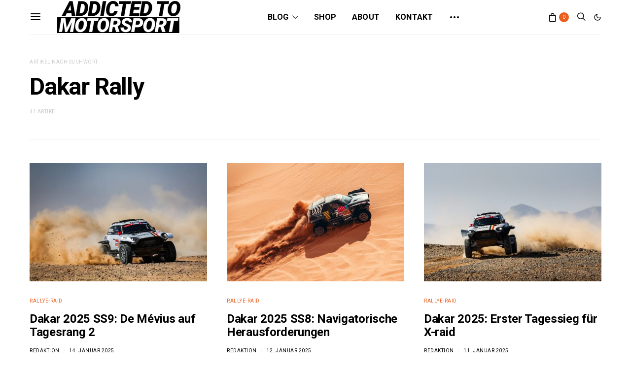

--- FILE ---
content_type: text/html; charset=UTF-8
request_url: https://addicted-to-motorsport.de/tag/dakar-rally/
body_size: 35889
content:
<!DOCTYPE html>
<html lang="de" data-scheme='default'>
<head>
	<meta charset="UTF-8">
	<meta name="viewport" content="width=device-width, initial-scale=1">
	<link rel="profile" href="http://gmpg.org/xfn/11">
		<meta name='robots' content='index, follow, max-image-preview:large, max-snippet:-1, max-video-preview:-1' />
	<style>img:is([sizes="auto" i], [sizes^="auto," i]) { contain-intrinsic-size: 3000px 1500px }</style>
	<!-- Google tag (gtag.js) consent mode dataLayer added by Site Kit -->
<script id="google_gtagjs-js-consent-mode-data-layer">
window.dataLayer = window.dataLayer || [];function gtag(){dataLayer.push(arguments);}
gtag('consent', 'default', {"ad_personalization":"denied","ad_storage":"denied","ad_user_data":"denied","analytics_storage":"denied","functionality_storage":"denied","security_storage":"denied","personalization_storage":"denied","region":["AT","BE","BG","CH","CY","CZ","DE","DK","EE","ES","FI","FR","GB","GR","HR","HU","IE","IS","IT","LI","LT","LU","LV","MT","NL","NO","PL","PT","RO","SE","SI","SK"],"wait_for_update":500});
window._googlesitekitConsentCategoryMap = {"statistics":["analytics_storage"],"marketing":["ad_storage","ad_user_data","ad_personalization"],"functional":["functionality_storage","security_storage"],"preferences":["personalization_storage"]};
window._googlesitekitConsents = {"ad_personalization":"denied","ad_storage":"denied","ad_user_data":"denied","analytics_storage":"denied","functionality_storage":"denied","security_storage":"denied","personalization_storage":"denied","region":["AT","BE","BG","CH","CY","CZ","DE","DK","EE","ES","FI","FR","GB","GR","HR","HU","IE","IS","IT","LI","LT","LU","LV","MT","NL","NO","PL","PT","RO","SE","SI","SK"],"wait_for_update":500};
</script>
<!-- End Google tag (gtag.js) consent mode dataLayer added by Site Kit -->

	<!-- This site is optimized with the Yoast SEO Premium plugin v25.8 (Yoast SEO v26.2) - https://yoast.com/wordpress/plugins/seo/ -->
	<title>Dakar Rally | addicted to motorsport</title>
	<link rel="canonical" href="https://addicted-to-motorsport.de/tag/dakar-rally/" />
	<link rel="next" href="https://addicted-to-motorsport.de/tag/dakar-rally/page/2/" />
	<meta property="og:locale" content="de_DE" />
	<meta property="og:type" content="article" />
	<meta property="og:title" content="Dakar Rally Archive" />
	<meta property="og:url" content="https://addicted-to-motorsport.de/tag/dakar-rally/" />
	<meta property="og:site_name" content="addicted to motorsport" />
	<meta name="twitter:card" content="summary_large_image" />
	<script type="application/ld+json" class="yoast-schema-graph">{"@context":"https://schema.org","@graph":[{"@type":"CollectionPage","@id":"https://addicted-to-motorsport.de/tag/dakar-rally/","url":"https://addicted-to-motorsport.de/tag/dakar-rally/","name":"Dakar Rally | addicted to motorsport","isPartOf":{"@id":"https://addicted-to-motorsport.de/#website"},"primaryImageOfPage":{"@id":"https://addicted-to-motorsport.de/tag/dakar-rally/#primaryimage"},"image":{"@id":"https://addicted-to-motorsport.de/tag/dakar-rally/#primaryimage"},"thumbnailUrl":"https://addicted-to-motorsport.de/wp-content/uploads/2025/01/DPPIPRODUCTION_00002847_0341.webp","breadcrumb":{"@id":"https://addicted-to-motorsport.de/tag/dakar-rally/#breadcrumb"},"inLanguage":"de"},{"@type":"ImageObject","inLanguage":"de","@id":"https://addicted-to-motorsport.de/tag/dakar-rally/#primaryimage","url":"https://addicted-to-motorsport.de/wp-content/uploads/2025/01/DPPIPRODUCTION_00002847_0341.webp","contentUrl":"https://addicted-to-motorsport.de/wp-content/uploads/2025/01/DPPIPRODUCTION_00002847_0341.webp","width":1280,"height":853,"caption":"Guillaume de Mévius, Mini JCW Rally 3.0i, Dakar 2025 (Foto: X-raid)"},{"@type":"BreadcrumbList","@id":"https://addicted-to-motorsport.de/tag/dakar-rally/#breadcrumb","itemListElement":[{"@type":"ListItem","position":1,"name":"Home","item":"https://addicted-to-motorsport.de/"},{"@type":"ListItem","position":2,"name":"Dakar Rally"}]},{"@type":"WebSite","@id":"https://addicted-to-motorsport.de/#website","url":"https://addicted-to-motorsport.de/","name":"addicted to motorsport","description":"Wir sind süchtig nach Motorsport","potentialAction":[{"@type":"SearchAction","target":{"@type":"EntryPoint","urlTemplate":"https://addicted-to-motorsport.de/?s={search_term_string}"},"query-input":{"@type":"PropertyValueSpecification","valueRequired":true,"valueName":"search_term_string"}}],"inLanguage":"de"}]}</script>
	<!-- / Yoast SEO Premium plugin. -->


<link rel='dns-prefetch' href='//pagead2.googlesyndication.com' />
<link rel='dns-prefetch' href='//www.googletagmanager.com' />
<link rel='dns-prefetch' href='//fonts.googleapis.com' />
<link href='https://fonts.gstatic.com' crossorigin rel='preconnect' />
<link rel="alternate" type="application/rss+xml" title="addicted to motorsport &raquo; Feed" href="https://addicted-to-motorsport.de/feed/" />
<link rel="alternate" type="application/rss+xml" title="addicted to motorsport &raquo; Kommentar-Feed" href="https://addicted-to-motorsport.de/comments/feed/" />
<link rel="alternate" type="application/rss+xml" title="addicted to motorsport &raquo; Dakar Rally Schlagwort-Feed" href="https://addicted-to-motorsport.de/tag/dakar-rally/feed/" />
<link rel="alternate" type="application/rss+xml" title="addicted to motorsport &raquo; Stories-Feed" href="https://addicted-to-motorsport.de/web-stories/feed/">			<link rel="preload" href="https://addicted-to-motorsport.de/wp-content/plugins/canvas/assets/fonts/canvas-icons.woff" as="font" type="font/woff" crossorigin>
			<script>
window._wpemojiSettings = {"baseUrl":"https:\/\/s.w.org\/images\/core\/emoji\/16.0.1\/72x72\/","ext":".png","svgUrl":"https:\/\/s.w.org\/images\/core\/emoji\/16.0.1\/svg\/","svgExt":".svg","source":{"concatemoji":"https:\/\/addicted-to-motorsport.de\/wp-includes\/js\/wp-emoji-release.min.js?ver=6.8.3"}};
/*! This file is auto-generated */
!function(s,n){var o,i,e;function c(e){try{var t={supportTests:e,timestamp:(new Date).valueOf()};sessionStorage.setItem(o,JSON.stringify(t))}catch(e){}}function p(e,t,n){e.clearRect(0,0,e.canvas.width,e.canvas.height),e.fillText(t,0,0);var t=new Uint32Array(e.getImageData(0,0,e.canvas.width,e.canvas.height).data),a=(e.clearRect(0,0,e.canvas.width,e.canvas.height),e.fillText(n,0,0),new Uint32Array(e.getImageData(0,0,e.canvas.width,e.canvas.height).data));return t.every(function(e,t){return e===a[t]})}function u(e,t){e.clearRect(0,0,e.canvas.width,e.canvas.height),e.fillText(t,0,0);for(var n=e.getImageData(16,16,1,1),a=0;a<n.data.length;a++)if(0!==n.data[a])return!1;return!0}function f(e,t,n,a){switch(t){case"flag":return n(e,"\ud83c\udff3\ufe0f\u200d\u26a7\ufe0f","\ud83c\udff3\ufe0f\u200b\u26a7\ufe0f")?!1:!n(e,"\ud83c\udde8\ud83c\uddf6","\ud83c\udde8\u200b\ud83c\uddf6")&&!n(e,"\ud83c\udff4\udb40\udc67\udb40\udc62\udb40\udc65\udb40\udc6e\udb40\udc67\udb40\udc7f","\ud83c\udff4\u200b\udb40\udc67\u200b\udb40\udc62\u200b\udb40\udc65\u200b\udb40\udc6e\u200b\udb40\udc67\u200b\udb40\udc7f");case"emoji":return!a(e,"\ud83e\udedf")}return!1}function g(e,t,n,a){var r="undefined"!=typeof WorkerGlobalScope&&self instanceof WorkerGlobalScope?new OffscreenCanvas(300,150):s.createElement("canvas"),o=r.getContext("2d",{willReadFrequently:!0}),i=(o.textBaseline="top",o.font="600 32px Arial",{});return e.forEach(function(e){i[e]=t(o,e,n,a)}),i}function t(e){var t=s.createElement("script");t.src=e,t.defer=!0,s.head.appendChild(t)}"undefined"!=typeof Promise&&(o="wpEmojiSettingsSupports",i=["flag","emoji"],n.supports={everything:!0,everythingExceptFlag:!0},e=new Promise(function(e){s.addEventListener("DOMContentLoaded",e,{once:!0})}),new Promise(function(t){var n=function(){try{var e=JSON.parse(sessionStorage.getItem(o));if("object"==typeof e&&"number"==typeof e.timestamp&&(new Date).valueOf()<e.timestamp+604800&&"object"==typeof e.supportTests)return e.supportTests}catch(e){}return null}();if(!n){if("undefined"!=typeof Worker&&"undefined"!=typeof OffscreenCanvas&&"undefined"!=typeof URL&&URL.createObjectURL&&"undefined"!=typeof Blob)try{var e="postMessage("+g.toString()+"("+[JSON.stringify(i),f.toString(),p.toString(),u.toString()].join(",")+"));",a=new Blob([e],{type:"text/javascript"}),r=new Worker(URL.createObjectURL(a),{name:"wpTestEmojiSupports"});return void(r.onmessage=function(e){c(n=e.data),r.terminate(),t(n)})}catch(e){}c(n=g(i,f,p,u))}t(n)}).then(function(e){for(var t in e)n.supports[t]=e[t],n.supports.everything=n.supports.everything&&n.supports[t],"flag"!==t&&(n.supports.everythingExceptFlag=n.supports.everythingExceptFlag&&n.supports[t]);n.supports.everythingExceptFlag=n.supports.everythingExceptFlag&&!n.supports.flag,n.DOMReady=!1,n.readyCallback=function(){n.DOMReady=!0}}).then(function(){return e}).then(function(){var e;n.supports.everything||(n.readyCallback(),(e=n.source||{}).concatemoji?t(e.concatemoji):e.wpemoji&&e.twemoji&&(t(e.twemoji),t(e.wpemoji)))}))}((window,document),window._wpemojiSettings);
</script>
<link rel='stylesheet' id='canvas-css' href='https://addicted-to-motorsport.de/wp-content/plugins/canvas/assets/css/canvas.css?ver=2.5.1' media='all' />
<link rel='alternate stylesheet' id='powerkit-icons-css' href='https://addicted-to-motorsport.de/wp-content/plugins/powerkit/assets/fonts/powerkit-icons.woff?ver=3.0.2' as='font' type='font/wof' crossorigin />
<link rel='stylesheet' id='powerkit-css' href='https://addicted-to-motorsport.de/wp-content/plugins/powerkit/assets/css/powerkit.css?ver=3.0.2' media='all' />
<style id='wp-emoji-styles-inline-css'>

	img.wp-smiley, img.emoji {
		display: inline !important;
		border: none !important;
		box-shadow: none !important;
		height: 1em !important;
		width: 1em !important;
		margin: 0 0.07em !important;
		vertical-align: -0.1em !important;
		background: none !important;
		padding: 0 !important;
	}
</style>
<link rel='stylesheet' id='wp-block-library-css' href='https://addicted-to-motorsport.de/wp-includes/css/dist/block-library/style.min.css?ver=6.8.3' media='all' />
<style id='classic-theme-styles-inline-css'>
/*! This file is auto-generated */
.wp-block-button__link{color:#fff;background-color:#32373c;border-radius:9999px;box-shadow:none;text-decoration:none;padding:calc(.667em + 2px) calc(1.333em + 2px);font-size:1.125em}.wp-block-file__button{background:#32373c;color:#fff;text-decoration:none}
</style>
<link rel='stylesheet' id='canvas-block-alert-style-css' href='https://addicted-to-motorsport.de/wp-content/plugins/canvas/components/basic-elements/block-alert/block.css?ver=1756671265' media='all' />
<link rel='stylesheet' id='canvas-block-progress-style-css' href='https://addicted-to-motorsport.de/wp-content/plugins/canvas/components/basic-elements/block-progress/block.css?ver=1756671265' media='all' />
<link rel='stylesheet' id='canvas-block-collapsibles-style-css' href='https://addicted-to-motorsport.de/wp-content/plugins/canvas/components/basic-elements/block-collapsibles/block.css?ver=1756671265' media='all' />
<link rel='stylesheet' id='canvas-block-tabs-style-css' href='https://addicted-to-motorsport.de/wp-content/plugins/canvas/components/basic-elements/block-tabs/block.css?ver=1756671265' media='all' />
<link rel='stylesheet' id='canvas-block-section-heading-style-css' href='https://addicted-to-motorsport.de/wp-content/plugins/canvas/components/basic-elements/block-section-heading/block.css?ver=1756671265' media='all' />
<link rel='stylesheet' id='canvas-block-row-style-css' href='https://addicted-to-motorsport.de/wp-content/plugins/canvas/components/layout-blocks/block-row/block-row.css?ver=1756671265' media='all' />
<link rel='stylesheet' id='canvas-block-posts-style-css' href='https://addicted-to-motorsport.de/wp-content/plugins/canvas/components/posts/block-posts/block-posts.css?ver=1756671265' media='all' />
<link rel='stylesheet' id='canvas-justified-gallery-block-style-css' href='https://addicted-to-motorsport.de/wp-content/plugins/canvas/components/justified-gallery/block/block-justified-gallery.css?ver=1756671265' media='all' />
<link rel='stylesheet' id='canvas-slider-gallery-block-style-css' href='https://addicted-to-motorsport.de/wp-content/plugins/canvas/components/slider-gallery/block/block-slider-gallery.css?ver=1756671265' media='all' />
<link rel='stylesheet' id='canvas-block-posts-sidebar-css' href='https://addicted-to-motorsport.de/wp-content/plugins/canvas/components/posts/block-posts-sidebar/block-posts-sidebar.css?ver=1756671265' media='all' />
<link rel='stylesheet' id='csco-block-posts-sidebar-style-css' href='https://addicted-to-motorsport.de/wp-content/themes/authentic/css/blocks/posts-sidebar.css?ver=1756671553' media='all' />
<link rel='stylesheet' id='csco-block-twitter-slider-style-css' href='https://addicted-to-motorsport.de/wp-content/themes/authentic/css/blocks/twitter-slider.css?ver=1756671553' media='all' />
<link rel='stylesheet' id='csco-block-tiles-style-css' href='https://addicted-to-motorsport.de/wp-content/themes/authentic/css/blocks/tiles.css?ver=1756671553' media='all' />
<link rel='stylesheet' id='csco-block-horizontal-tiles-style-css' href='https://addicted-to-motorsport.de/wp-content/themes/authentic/css/blocks/horizontal-tiles.css?ver=1756671553' media='all' />
<link rel='stylesheet' id='csco-block-full-style-css' href='https://addicted-to-motorsport.de/wp-content/themes/authentic/css/blocks/full.css?ver=1756671553' media='all' />
<link rel='stylesheet' id='csco-block-slider-style-css' href='https://addicted-to-motorsport.de/wp-content/themes/authentic/css/blocks/slider.css?ver=1756671553' media='all' />
<link rel='stylesheet' id='csco-block-carousel-style-css' href='https://addicted-to-motorsport.de/wp-content/themes/authentic/css/blocks/carousel.css?ver=1756671553' media='all' />
<link rel='stylesheet' id='csco-block-wide-style-css' href='https://addicted-to-motorsport.de/wp-content/themes/authentic/css/blocks/wide.css?ver=1756671553' media='all' />
<link rel='stylesheet' id='csco-block-narrow-style-css' href='https://addicted-to-motorsport.de/wp-content/themes/authentic/css/blocks/narrow.css?ver=1756671553' media='all' />
<style id='global-styles-inline-css'>
:root{--wp--preset--aspect-ratio--square: 1;--wp--preset--aspect-ratio--4-3: 4/3;--wp--preset--aspect-ratio--3-4: 3/4;--wp--preset--aspect-ratio--3-2: 3/2;--wp--preset--aspect-ratio--2-3: 2/3;--wp--preset--aspect-ratio--16-9: 16/9;--wp--preset--aspect-ratio--9-16: 9/16;--wp--preset--color--black: #000000;--wp--preset--color--cyan-bluish-gray: #abb8c3;--wp--preset--color--white: #FFFFFF;--wp--preset--color--pale-pink: #f78da7;--wp--preset--color--vivid-red: #ce2e2e;--wp--preset--color--luminous-vivid-orange: #ff6900;--wp--preset--color--luminous-vivid-amber: #fcb902;--wp--preset--color--light-green-cyan: #7bdcb5;--wp--preset--color--vivid-green-cyan: #01d083;--wp--preset--color--pale-cyan-blue: #8ed1fc;--wp--preset--color--vivid-cyan-blue: #0693e3;--wp--preset--color--vivid-purple: #9b51e0;--wp--preset--color--secondary: #f8f8f8;--wp--preset--gradient--vivid-cyan-blue-to-vivid-purple: linear-gradient(135deg,rgba(6,147,227,1) 0%,rgb(155,81,224) 100%);--wp--preset--gradient--light-green-cyan-to-vivid-green-cyan: linear-gradient(135deg,rgb(122,220,180) 0%,rgb(0,208,130) 100%);--wp--preset--gradient--luminous-vivid-amber-to-luminous-vivid-orange: linear-gradient(135deg,rgba(252,185,0,1) 0%,rgba(255,105,0,1) 100%);--wp--preset--gradient--luminous-vivid-orange-to-vivid-red: linear-gradient(135deg,rgba(255,105,0,1) 0%,rgb(207,46,46) 100%);--wp--preset--gradient--very-light-gray-to-cyan-bluish-gray: linear-gradient(135deg,rgb(238,238,238) 0%,rgb(169,184,195) 100%);--wp--preset--gradient--cool-to-warm-spectrum: linear-gradient(135deg,rgb(74,234,220) 0%,rgb(151,120,209) 20%,rgb(207,42,186) 40%,rgb(238,44,130) 60%,rgb(251,105,98) 80%,rgb(254,248,76) 100%);--wp--preset--gradient--blush-light-purple: linear-gradient(135deg,rgb(255,206,236) 0%,rgb(152,150,240) 100%);--wp--preset--gradient--blush-bordeaux: linear-gradient(135deg,rgb(254,205,165) 0%,rgb(254,45,45) 50%,rgb(107,0,62) 100%);--wp--preset--gradient--luminous-dusk: linear-gradient(135deg,rgb(255,203,112) 0%,rgb(199,81,192) 50%,rgb(65,88,208) 100%);--wp--preset--gradient--pale-ocean: linear-gradient(135deg,rgb(255,245,203) 0%,rgb(182,227,212) 50%,rgb(51,167,181) 100%);--wp--preset--gradient--electric-grass: linear-gradient(135deg,rgb(202,248,128) 0%,rgb(113,206,126) 100%);--wp--preset--gradient--midnight: linear-gradient(135deg,rgb(2,3,129) 0%,rgb(40,116,252) 100%);--wp--preset--font-size--small: 13px;--wp--preset--font-size--medium: 20px;--wp--preset--font-size--large: 36px;--wp--preset--font-size--x-large: 42px;--wp--preset--spacing--20: 0.44rem;--wp--preset--spacing--30: 0.67rem;--wp--preset--spacing--40: 1rem;--wp--preset--spacing--50: 1.5rem;--wp--preset--spacing--60: 2.25rem;--wp--preset--spacing--70: 3.38rem;--wp--preset--spacing--80: 5.06rem;--wp--preset--shadow--natural: 6px 6px 9px rgba(0, 0, 0, 0.2);--wp--preset--shadow--deep: 12px 12px 50px rgba(0, 0, 0, 0.4);--wp--preset--shadow--sharp: 6px 6px 0px rgba(0, 0, 0, 0.2);--wp--preset--shadow--outlined: 6px 6px 0px -3px rgba(255, 255, 255, 1), 6px 6px rgba(0, 0, 0, 1);--wp--preset--shadow--crisp: 6px 6px 0px rgba(0, 0, 0, 1);}:where(.is-layout-flex){gap: 0.5em;}:where(.is-layout-grid){gap: 0.5em;}body .is-layout-flex{display: flex;}.is-layout-flex{flex-wrap: wrap;align-items: center;}.is-layout-flex > :is(*, div){margin: 0;}body .is-layout-grid{display: grid;}.is-layout-grid > :is(*, div){margin: 0;}:where(.wp-block-columns.is-layout-flex){gap: 2em;}:where(.wp-block-columns.is-layout-grid){gap: 2em;}:where(.wp-block-post-template.is-layout-flex){gap: 1.25em;}:where(.wp-block-post-template.is-layout-grid){gap: 1.25em;}.has-black-color{color: var(--wp--preset--color--black) !important;}.has-cyan-bluish-gray-color{color: var(--wp--preset--color--cyan-bluish-gray) !important;}.has-white-color{color: var(--wp--preset--color--white) !important;}.has-pale-pink-color{color: var(--wp--preset--color--pale-pink) !important;}.has-vivid-red-color{color: var(--wp--preset--color--vivid-red) !important;}.has-luminous-vivid-orange-color{color: var(--wp--preset--color--luminous-vivid-orange) !important;}.has-luminous-vivid-amber-color{color: var(--wp--preset--color--luminous-vivid-amber) !important;}.has-light-green-cyan-color{color: var(--wp--preset--color--light-green-cyan) !important;}.has-vivid-green-cyan-color{color: var(--wp--preset--color--vivid-green-cyan) !important;}.has-pale-cyan-blue-color{color: var(--wp--preset--color--pale-cyan-blue) !important;}.has-vivid-cyan-blue-color{color: var(--wp--preset--color--vivid-cyan-blue) !important;}.has-vivid-purple-color{color: var(--wp--preset--color--vivid-purple) !important;}.has-black-background-color{background-color: var(--wp--preset--color--black) !important;}.has-cyan-bluish-gray-background-color{background-color: var(--wp--preset--color--cyan-bluish-gray) !important;}.has-white-background-color{background-color: var(--wp--preset--color--white) !important;}.has-pale-pink-background-color{background-color: var(--wp--preset--color--pale-pink) !important;}.has-vivid-red-background-color{background-color: var(--wp--preset--color--vivid-red) !important;}.has-luminous-vivid-orange-background-color{background-color: var(--wp--preset--color--luminous-vivid-orange) !important;}.has-luminous-vivid-amber-background-color{background-color: var(--wp--preset--color--luminous-vivid-amber) !important;}.has-light-green-cyan-background-color{background-color: var(--wp--preset--color--light-green-cyan) !important;}.has-vivid-green-cyan-background-color{background-color: var(--wp--preset--color--vivid-green-cyan) !important;}.has-pale-cyan-blue-background-color{background-color: var(--wp--preset--color--pale-cyan-blue) !important;}.has-vivid-cyan-blue-background-color{background-color: var(--wp--preset--color--vivid-cyan-blue) !important;}.has-vivid-purple-background-color{background-color: var(--wp--preset--color--vivid-purple) !important;}.has-black-border-color{border-color: var(--wp--preset--color--black) !important;}.has-cyan-bluish-gray-border-color{border-color: var(--wp--preset--color--cyan-bluish-gray) !important;}.has-white-border-color{border-color: var(--wp--preset--color--white) !important;}.has-pale-pink-border-color{border-color: var(--wp--preset--color--pale-pink) !important;}.has-vivid-red-border-color{border-color: var(--wp--preset--color--vivid-red) !important;}.has-luminous-vivid-orange-border-color{border-color: var(--wp--preset--color--luminous-vivid-orange) !important;}.has-luminous-vivid-amber-border-color{border-color: var(--wp--preset--color--luminous-vivid-amber) !important;}.has-light-green-cyan-border-color{border-color: var(--wp--preset--color--light-green-cyan) !important;}.has-vivid-green-cyan-border-color{border-color: var(--wp--preset--color--vivid-green-cyan) !important;}.has-pale-cyan-blue-border-color{border-color: var(--wp--preset--color--pale-cyan-blue) !important;}.has-vivid-cyan-blue-border-color{border-color: var(--wp--preset--color--vivid-cyan-blue) !important;}.has-vivid-purple-border-color{border-color: var(--wp--preset--color--vivid-purple) !important;}.has-vivid-cyan-blue-to-vivid-purple-gradient-background{background: var(--wp--preset--gradient--vivid-cyan-blue-to-vivid-purple) !important;}.has-light-green-cyan-to-vivid-green-cyan-gradient-background{background: var(--wp--preset--gradient--light-green-cyan-to-vivid-green-cyan) !important;}.has-luminous-vivid-amber-to-luminous-vivid-orange-gradient-background{background: var(--wp--preset--gradient--luminous-vivid-amber-to-luminous-vivid-orange) !important;}.has-luminous-vivid-orange-to-vivid-red-gradient-background{background: var(--wp--preset--gradient--luminous-vivid-orange-to-vivid-red) !important;}.has-very-light-gray-to-cyan-bluish-gray-gradient-background{background: var(--wp--preset--gradient--very-light-gray-to-cyan-bluish-gray) !important;}.has-cool-to-warm-spectrum-gradient-background{background: var(--wp--preset--gradient--cool-to-warm-spectrum) !important;}.has-blush-light-purple-gradient-background{background: var(--wp--preset--gradient--blush-light-purple) !important;}.has-blush-bordeaux-gradient-background{background: var(--wp--preset--gradient--blush-bordeaux) !important;}.has-luminous-dusk-gradient-background{background: var(--wp--preset--gradient--luminous-dusk) !important;}.has-pale-ocean-gradient-background{background: var(--wp--preset--gradient--pale-ocean) !important;}.has-electric-grass-gradient-background{background: var(--wp--preset--gradient--electric-grass) !important;}.has-midnight-gradient-background{background: var(--wp--preset--gradient--midnight) !important;}.has-small-font-size{font-size: var(--wp--preset--font-size--small) !important;}.has-medium-font-size{font-size: var(--wp--preset--font-size--medium) !important;}.has-large-font-size{font-size: var(--wp--preset--font-size--large) !important;}.has-x-large-font-size{font-size: var(--wp--preset--font-size--x-large) !important;}
:where(.wp-block-post-template.is-layout-flex){gap: 1.25em;}:where(.wp-block-post-template.is-layout-grid){gap: 1.25em;}
:where(.wp-block-columns.is-layout-flex){gap: 2em;}:where(.wp-block-columns.is-layout-grid){gap: 2em;}
:root :where(.wp-block-pullquote){font-size: 1.5em;line-height: 1.6;}
</style>
<link rel='stylesheet' id='absolute-reviews-css' href='https://addicted-to-motorsport.de/wp-content/plugins/absolute-reviews/public/css/absolute-reviews-public.css?ver=1.1.6' media='all' />
<link rel='stylesheet' id='advanced-popups-css' href='https://addicted-to-motorsport.de/wp-content/plugins/advanced-popups/public/css/advanced-popups-public.css?ver=1.2.2' media='all' />
<link rel='stylesheet' id='canvas-block-heading-style-css' href='https://addicted-to-motorsport.de/wp-content/plugins/canvas/components/content-formatting/block-heading/block.css?ver=1756671265' media='all' />
<link rel='stylesheet' id='canvas-block-list-style-css' href='https://addicted-to-motorsport.de/wp-content/plugins/canvas/components/content-formatting/block-list/block.css?ver=1756671265' media='all' />
<link rel='stylesheet' id='canvas-block-paragraph-style-css' href='https://addicted-to-motorsport.de/wp-content/plugins/canvas/components/content-formatting/block-paragraph/block.css?ver=1756671265' media='all' />
<link rel='stylesheet' id='canvas-block-separator-style-css' href='https://addicted-to-motorsport.de/wp-content/plugins/canvas/components/content-formatting/block-separator/block.css?ver=1756671265' media='all' />
<link rel='stylesheet' id='canvas-block-group-style-css' href='https://addicted-to-motorsport.de/wp-content/plugins/canvas/components/basic-elements/block-group/block.css?ver=1756671265' media='all' />
<link rel='stylesheet' id='canvas-block-cover-style-css' href='https://addicted-to-motorsport.de/wp-content/plugins/canvas/components/basic-elements/block-cover/block.css?ver=1756671265' media='all' />
<link rel='stylesheet' id='contact-form-7-css' href='https://addicted-to-motorsport.de/wp-content/plugins/contact-form-7/includes/css/styles.css?ver=6.1.2' media='all' />
<link rel='stylesheet' id='powerkit-author-box-css' href='https://addicted-to-motorsport.de/wp-content/plugins/powerkit/modules/author-box/public/css/public-powerkit-author-box.css?ver=3.0.2' media='all' />
<link rel='stylesheet' id='powerkit-basic-elements-css' href='https://addicted-to-motorsport.de/wp-content/plugins/powerkit/modules/basic-elements/public/css/public-powerkit-basic-elements.css?ver=3.0.2' media='screen' />
<link rel='stylesheet' id='powerkit-content-formatting-css' href='https://addicted-to-motorsport.de/wp-content/plugins/powerkit/modules/content-formatting/public/css/public-powerkit-content-formatting.css?ver=3.0.2' media='all' />
<link rel='stylesheet' id='powerkit-facebook-css' href='https://addicted-to-motorsport.de/wp-content/plugins/powerkit/modules/facebook/public/css/public-powerkit-facebook.css?ver=3.0.2' media='all' />
<link rel='stylesheet' id='powerkit-featured-categories-css' href='https://addicted-to-motorsport.de/wp-content/plugins/powerkit/modules/featured-categories/public/css/public-powerkit-featured-categories.css?ver=3.0.2' media='all' />
<link rel='stylesheet' id='powerkit-inline-posts-css' href='https://addicted-to-motorsport.de/wp-content/plugins/powerkit/modules/inline-posts/public/css/public-powerkit-inline-posts.css?ver=3.0.2' media='all' />
<link rel='stylesheet' id='powerkit-instagram-css' href='https://addicted-to-motorsport.de/wp-content/plugins/powerkit/modules/instagram/public/css/public-powerkit-instagram.css?ver=3.0.2' media='all' />
<link rel='stylesheet' id='powerkit-justified-gallery-css' href='https://addicted-to-motorsport.de/wp-content/plugins/powerkit/modules/justified-gallery/public/css/public-powerkit-justified-gallery.css?ver=3.0.2' media='all' />
<link rel='stylesheet' id='powerkit-lazyload-css' href='https://addicted-to-motorsport.de/wp-content/plugins/powerkit/modules/lazyload/public/css/public-powerkit-lazyload.css?ver=3.0.2' media='all' />
<link rel='stylesheet' id='glightbox-css' href='https://addicted-to-motorsport.de/wp-content/plugins/powerkit/modules/lightbox/public/css/glightbox.min.css?ver=3.0.2' media='all' />
<link rel='stylesheet' id='powerkit-lightbox-css' href='https://addicted-to-motorsport.de/wp-content/plugins/powerkit/modules/lightbox/public/css/public-powerkit-lightbox.css?ver=3.0.2' media='all' />
<link rel='stylesheet' id='powerkit-opt-in-forms-css' href='https://addicted-to-motorsport.de/wp-content/plugins/powerkit/modules/opt-in-forms/public/css/public-powerkit-opt-in-forms.css?ver=3.0.2' media='all' />
<link rel='stylesheet' id='powerkit-pinterest-css' href='https://addicted-to-motorsport.de/wp-content/plugins/powerkit/modules/pinterest/public/css/public-powerkit-pinterest.css?ver=3.0.2' media='all' />
<link rel='stylesheet' id='powerkit-scroll-to-top-css' href='https://addicted-to-motorsport.de/wp-content/plugins/powerkit/modules/scroll-to-top/public/css/public-powerkit-scroll-to-top.css?ver=3.0.2' media='all' />
<link rel='stylesheet' id='powerkit-share-buttons-css' href='https://addicted-to-motorsport.de/wp-content/plugins/powerkit/modules/share-buttons/public/css/public-powerkit-share-buttons.css?ver=3.0.2' media='all' />
<link rel='stylesheet' id='powerkit-social-links-css' href='https://addicted-to-motorsport.de/wp-content/plugins/powerkit/modules/social-links/public/css/public-powerkit-social-links.css?ver=3.0.2' media='all' />
<link rel='stylesheet' id='powerkit-twitter-css' href='https://addicted-to-motorsport.de/wp-content/plugins/powerkit/modules/twitter/public/css/public-powerkit-twitter.css?ver=3.0.2' media='all' />
<link rel='stylesheet' id='powerkit-widget-about-css' href='https://addicted-to-motorsport.de/wp-content/plugins/powerkit/modules/widget-about/public/css/public-powerkit-widget-about.css?ver=3.0.2' media='all' />
<link rel='stylesheet' id='woocommerce-layout-css' href='https://addicted-to-motorsport.de/wp-content/plugins/woocommerce/assets/css/woocommerce-layout.css?ver=10.3.7' media='all' />
<link rel='stylesheet' id='woocommerce-smallscreen-css' href='https://addicted-to-motorsport.de/wp-content/plugins/woocommerce/assets/css/woocommerce-smallscreen.css?ver=10.3.7' media='only screen and (max-width: 768px)' />
<link rel='stylesheet' id='woocommerce-general-css' href='https://addicted-to-motorsport.de/wp-content/plugins/woocommerce/assets/css/woocommerce.css?ver=10.3.7' media='all' />
<style id='woocommerce-inline-inline-css'>
.woocommerce form .form-row .required { visibility: visible; }
</style>
<link rel='stylesheet' id='ppress-frontend-css' href='https://addicted-to-motorsport.de/wp-content/plugins/wp-user-avatar/assets/css/frontend.min.css?ver=4.16.6' media='all' />
<link rel='stylesheet' id='ppress-flatpickr-css' href='https://addicted-to-motorsport.de/wp-content/plugins/wp-user-avatar/assets/flatpickr/flatpickr.min.css?ver=4.16.6' media='all' />
<link rel='stylesheet' id='ppress-select2-css' href='https://addicted-to-motorsport.de/wp-content/plugins/wp-user-avatar/assets/select2/select2.min.css?ver=6.8.3' media='all' />
<link rel='stylesheet' id='wc-gateway-ppec-frontend-css' href='https://addicted-to-motorsport.de/wp-content/plugins/woocommerce-gateway-paypal-express-checkout/assets/css/wc-gateway-ppec-frontend.css?ver=2.1.3' media='all' />
<link rel='stylesheet' id='brands-styles-css' href='https://addicted-to-motorsport.de/wp-content/plugins/woocommerce/assets/css/brands.css?ver=10.3.7' media='all' />
<link rel='stylesheet' id='csco_css_wc-css' href='https://addicted-to-motorsport.de/wp-content/themes/authentic/css/woocommerce.css?ver=7.0.1' media='all' />
<link rel='stylesheet' id='csco-styles-css' href='https://addicted-to-motorsport.de/wp-content/themes/authentic/style.css?ver=7.0.1' media='all' />
<link rel='stylesheet' id='searchwp-forms-css' href='https://addicted-to-motorsport.de/wp-content/plugins/searchwp-live-ajax-search/assets/styles/frontend/search-forms.min.css?ver=1.8.6' media='all' />
<link rel='stylesheet' id='searchwp-live-search-css' href='https://addicted-to-motorsport.de/wp-content/plugins/searchwp-live-ajax-search/assets/styles/style.min.css?ver=1.8.6' media='all' />
<style id='searchwp-live-search-inline-css'>
.searchwp-live-search-result .searchwp-live-search-result--title a {
  font-size: 16px;
}
.searchwp-live-search-result .searchwp-live-search-result--price {
  font-size: 14px;
}
.searchwp-live-search-result .searchwp-live-search-result--add-to-cart .button {
  font-size: 14px;
}

</style>
<link rel='stylesheet' id='csco_child_css-css' href='https://addicted-to-motorsport.de/wp-content/themes/authentic-child/style.css?ver=7.0.1' media='all' />
<link crossorigin="anonymous" rel='stylesheet' id='bce28f72d208ad1a4b668e43c31e57cd-css' href='https://fonts.googleapis.com/css?family=Roboto%3A400%2C400i%2C700%2C700i&#038;subset=latin%2Clatin-ext%2Ccyrillic%2Ccyrillic-ext%2Cvietnamese&#038;display=swap&#038;ver=7.0.1' media='all' />
<script src="https://addicted-to-motorsport.de/wp-includes/js/jquery/jquery.min.js?ver=3.7.1" id="jquery-core-js"></script>
<script src="https://addicted-to-motorsport.de/wp-includes/js/jquery/jquery-migrate.min.js?ver=3.4.1" id="jquery-migrate-js"></script>
<script src="https://addicted-to-motorsport.de/wp-content/plugins/advanced-popups/public/js/advanced-popups-public.js?ver=1.2.2" id="advanced-popups-js"></script>
<script src="https://addicted-to-motorsport.de/wp-content/plugins/woocommerce/assets/js/jquery-blockui/jquery.blockUI.min.js?ver=2.7.0-wc.10.3.7" id="wc-jquery-blockui-js" defer data-wp-strategy="defer"></script>
<script id="wc-add-to-cart-js-extra">
var wc_add_to_cart_params = {"ajax_url":"\/wp-admin\/admin-ajax.php","wc_ajax_url":"\/?wc-ajax=%%endpoint%%","i18n_view_cart":"Warenkorb anzeigen","cart_url":"https:\/\/addicted-to-motorsport.de\/warenkorb\/","is_cart":"","cart_redirect_after_add":"no"};
</script>
<script src="https://addicted-to-motorsport.de/wp-content/plugins/woocommerce/assets/js/frontend/add-to-cart.min.js?ver=10.3.7" id="wc-add-to-cart-js" defer data-wp-strategy="defer"></script>
<script src="https://addicted-to-motorsport.de/wp-content/plugins/woocommerce/assets/js/js-cookie/js.cookie.min.js?ver=2.1.4-wc.10.3.7" id="wc-js-cookie-js" defer data-wp-strategy="defer"></script>
<script id="woocommerce-js-extra">
var woocommerce_params = {"ajax_url":"\/wp-admin\/admin-ajax.php","wc_ajax_url":"\/?wc-ajax=%%endpoint%%","i18n_password_show":"Passwort anzeigen","i18n_password_hide":"Passwort ausblenden"};
</script>
<script src="https://addicted-to-motorsport.de/wp-content/plugins/woocommerce/assets/js/frontend/woocommerce.min.js?ver=10.3.7" id="woocommerce-js" defer data-wp-strategy="defer"></script>
<script src="https://addicted-to-motorsport.de/wp-content/plugins/wp-user-avatar/assets/flatpickr/flatpickr.min.js?ver=4.16.6" id="ppress-flatpickr-js"></script>
<script src="https://addicted-to-motorsport.de/wp-content/plugins/wp-user-avatar/assets/select2/select2.min.js?ver=4.16.6" id="ppress-select2-js"></script>
<script id="WCPAY_ASSETS-js-extra">
var wcpayAssets = {"url":"https:\/\/addicted-to-motorsport.de\/wp-content\/plugins\/woocommerce-payments\/dist\/"};
</script>
<script src="//pagead2.googlesyndication.com/pagead/js/adsbygoogle.js?ver=6.8.3" id="csco_adsense-js"></script>

<!-- Google Tag (gtac.js) durch Site-Kit hinzugefügt -->
<!-- Von Site Kit hinzugefügtes Google-Analytics-Snippet -->
<script src="https://www.googletagmanager.com/gtag/js?id=G-2WD5K7G7G2" id="google_gtagjs-js" async></script>
<script id="google_gtagjs-js-after">
window.dataLayer = window.dataLayer || [];function gtag(){dataLayer.push(arguments);}
gtag("set","linker",{"domains":["addicted-to-motorsport.de"]});
gtag("js", new Date());
gtag("set", "developer_id.dZTNiMT", true);
gtag("config", "G-2WD5K7G7G2");
</script>
<link rel="https://api.w.org/" href="https://addicted-to-motorsport.de/wp-json/" /><link rel="alternate" title="JSON" type="application/json" href="https://addicted-to-motorsport.de/wp-json/wp/v2/tags/227" /><link rel="EditURI" type="application/rsd+xml" title="RSD" href="https://addicted-to-motorsport.de/xmlrpc.php?rsd" />
<meta name="generator" content="WordPress 6.8.3" />
<meta name="generator" content="WooCommerce 10.3.7" />
		<link rel="preload" href="https://addicted-to-motorsport.de/wp-content/plugins/absolute-reviews/fonts/absolute-reviews-icons.woff" as="font" type="font/woff" crossorigin>
		
<!-- This site is using AdRotate v5.15.4 to display their advertisements - https://ajdg.solutions/ -->
<!-- AdRotate CSS -->
<style type="text/css" media="screen">
	.g { margin:0px; padding:0px; overflow:hidden; line-height:1; zoom:1; }
	.g img { height:auto; }
	.g-col { position:relative; float:left; }
	.g-col:first-child { margin-left: 0; }
	.g-col:last-child { margin-right: 0; }
	.g-6 { width:100%; max-width:728px; height:100%; max-height:90px; margin: 0 auto; }
	.g-7 {  margin: 0 auto; }
	@media only screen and (max-width: 480px) {
		.g-col, .g-dyn, .g-single { width:100%; margin-left:0; margin-right:0; }
	}
</style>
<!-- /AdRotate CSS -->

		<link rel="preload" href="https://addicted-to-motorsport.de/wp-content/plugins/advanced-popups/fonts/advanced-popups-icons.woff" as="font" type="font/woff" crossorigin>
		
<style type="text/css" media="all" id="canvas-blocks-dynamic-styles">

</style>
<meta name="generator" content="Site Kit by Google 1.170.0" /><meta name="referrer" content="no-referrer-when-downgrade" />
<style> #wp-worthy-pixel { line-height: 1px; height: 1px; margin: 0; padding: 0; overflow: hidden; } </style>
	<noscript><style>.woocommerce-product-gallery{ opacity: 1 !important; }</style></noscript>
	
<!-- Durch Site Kit hinzugefügte Google AdSense Metatags -->
<meta name="google-adsense-platform-account" content="ca-host-pub-2644536267352236">
<meta name="google-adsense-platform-domain" content="sitekit.withgoogle.com">
<!-- Beende durch Site Kit hinzugefügte Google AdSense Metatags -->
<!-- Es ist keine amphtml-Version verfügbar für diese URL. -->
<!-- Von Site Kit hinzugefügtes Google-AdSense-Snippet -->
<script async src="https://pagead2.googlesyndication.com/pagead/js/adsbygoogle.js?client=ca-pub-6105463727918044&amp;host=ca-host-pub-2644536267352236" crossorigin="anonymous"></script>

<!-- Ende des von Site Kit hinzugefügten Google-AdSense-Snippets -->
<link rel="icon" href="https://addicted-to-motorsport.de/wp-content/uploads/2019/06/cropped-a2m-logo_3_black-orange-square_512px-32x32.jpg" sizes="32x32" />
<link rel="icon" href="https://addicted-to-motorsport.de/wp-content/uploads/2019/06/cropped-a2m-logo_3_black-orange-square_512px-192x192.jpg" sizes="192x192" />
<link rel="apple-touch-icon" href="https://addicted-to-motorsport.de/wp-content/uploads/2019/06/cropped-a2m-logo_3_black-orange-square_512px-180x180.jpg" />
<meta name="msapplication-TileImage" content="https://addicted-to-motorsport.de/wp-content/uploads/2019/06/cropped-a2m-logo_3_black-orange-square_512px-270x270.jpg" />
					<style id="csco-customizer-output-default-styles" >
						body, .offcanvas, #search, .searchwp-live-search-results, select, input[type=search], input[type=text], input[type=number], input[type=email], input[type=tel], input[type=password], textarea, .form-control, .pk-card, .pagination-content, .adp-popup-type-content .adp-popup-container{background-color:#ffffff;}.entry-content .pk-block-bg-inverse, .pk-dropcap-bg-inverse:first-letter, .entry-content .has-drop-cap.is-cnvs-dropcap-bg-dark:first-letter{color:#ffffff!important;}.adp-popup .adp-popup-container{--adp-popup-container-background:#ffffff;--adp-popup-type-notification-text-color:#777777;--adp-popup-type-notification-text-link-color:#000000;--adp-popup-close-color:#000000;--adp-popup-close-hover-color:#eb5e1d;}.mfp-bg, .mfp-wrap{--mfp-overlay-color:#ffffff;--mfp-controls-border-color:#ffffff;--mfp-inner-close-icon-color:#ffffff;--mfp-iframe-background:#ffffff;--mfp-image-background:#ffffff;--mfp-controls-color:#777777;--mfp-controls-text-color-hover:#777777;--mfp-caption-title-color:#777777;--mfp-controls-text-color:#c9c9c9;--mfp-caption-subtitle-color:#c9c9c9;}.woocommerce.widget_product_search input[type="search"].search-field, .select2-container--default .select2-selection--single, .select2-dropdown{background-color:#ffffff;}.woocommerce div.product .woocommerce-tabs ul.tabs li.active a{border-bottom-color:#ffffff;border-left-color:#eeeeee;border-right-color:#eeeeee;}body, select, input[type=search], input[type=text], input[type=number], input[type=email], input[type=tel], input[type=password], textarea, .abr-reviews-posts .abr-review-meta{color:#777777;}.woocommerce.widget_product_search input[type="search"].search-field, .select2-container--default .select2-selection--single .select2-selection__rendered{color:#777777;}blockquote cite, figcaption, .wp-caption-text, .wp-block-gallery .blocks-gallery-item figcaption, .wp-block-image figcaption, .wp-block-audio figcaption, .wp-block-embed figcaption, .wp-block-pullquote cite, .wp-block-pullquote footer, .wp-block-pullquote .wp-block-pullquote__citation, .wp-block-quote cite, label, .text-small, .comment-metadata, .logged-in-as, .post-categories, .post-count, .product-count, .post-meta, .entry-content figcaption, .post-media figcaption, .post-tags, .sub-title, .tagcloud, .timestamp, #wp-calendar caption, .comment-metadata a, .comment-metadata, .widget_rss ul li cite, .widget_rss ul li .rss-date, .pk-widget-about .pk-about-small, .pk-share-buttons-total .pk-share-buttons-count, .pk-share-buttons-post-loop .pk-share-buttons-count, .pk-share-buttons-block-posts .pk-share-buttons-count, .pk-share-buttons-post-sidebar .pk-share-buttons-count, .pk-share-buttons-post-loop .pk-share-buttons-link:hover .pk-share-buttons-count, .pk-share-buttons-block-posts .pk-share-buttons-link:hover .pk-share-buttons-count, .pk-share-buttons-post-sidebar .pk-share-buttons-link:hover .pk-share-buttons-count, .title-share, .pk-social-links-template-default .pk-social-links-label, .pk-social-links-wrap .pk-social-links-label, .pk-color-secondary, .pk-twitter-default .pk-twitter-tweet:before, .cs-meet-team .pk-social-links-link, .abr-post-review .abr-review-score .abr-review-subtext .abr-data-label, .sight-portfolio-area-filter__list-item a{color:#c9c9c9;}.owl-dot span, .abr-post-review .abr-review-score .abr-review-subtext .abr-data-info{background-color:#c9c9c9;}.woocommerce ul.products li.product .price, .woocommerce .widget_price_filter .price_slider_amount, .woocommerce ul.cart_list li .reviewer, .woocommerce ul.product_list_widget li .reviewer, .woocommerce .woocommerce-result-count, .woocommerce .product_meta, .woocommerce div.product p.price del,.woocommerce div.product span.price del, .woocommerce .woocommerce-review-link, .woocommerce-review__published-date, .woocommerce table.shop_table th, .woocommerce table.shop_table_responsive tr td::before, .woocommerce-page table.shop_table_responsive tr td::before, .select2-container--default .select2-results__option[aria-selected=true], .select2-container--default .select2-results__option[data-selected=true]{color:#c9c9c9;}.entry-content p > code, a, #search .close, .button-link, .pk-share-buttons-total .pk-share-buttons-label, .pk-share-buttons-total .pk-share-buttons-title, .pk-social-links-wrap .pk-social-links-count, .pk-nav-tabs .pk-nav-link, .pk-nav-tabs .pk-nav-link.pk-active, .pk-tabs .pk-nav-pills .pk-nav-link, .pk-block-social-links .pk-social-links-link, .pk-block-social-links .pk-social-links-title, .pk-social-links-scheme-light .pk-social-links-link, .pk-social-links-scheme-light .pk-social-links-title, .pk-social-links-scheme-bold .pk-social-links-title, .pk-social-links-scheme-bold-rounded .pk-social-links-title, .pk-share-buttons-scheme-default .pk-share-buttons-link, .pk-share-buttons-after-post.pk-share-buttons-scheme-default .pk-share-buttons-link:not(:hover), .pk-share-buttons-before-post.pk-share-buttons-scheme-default .pk-share-buttons-link:not(:hover), .pk-toc ol > li:before, ol.pk-list-styled > li:before, h2.pk-heading-numbered:before, .pk-card-header a, .pk-twitter-info a, .pk-instagram-username a, .pk-social-links-template-default .pk-social-links-link, .pk-widget-contributors .pk-social-links-link, .cs-list-articles > li > a, .pk-block-contributors .author-name a, .editor-styles-wrapper.cs-editor-styles-wrapper .pk-author-posts-single a, .pk-twitter-content a, .pk-block-author .pk-widget-author-container:not(.pk-bg-overlay) .pk-author-title a, .pk-share-buttons-scheme-simple-light .pk-share-buttons-link, .pk-share-buttons-scheme-simple-light .pk-share-buttons-count, .is-style-pk-share-buttons-simple-light .pk-share-buttons-link, .is-style-pk-share-buttons-simple-light .pk-share-buttons-link .pk-share-buttons-count, .is-style-pk-share-buttons-default .pk-share-buttons-link:not(hover), ol.is-style-cnvs-list-styled > li:before, h2.is-style-cnvs-heading-numbered:before, .cnvs-block-collapsible .cnvs-block-collapsible-title h6 a, header .offcanvas-toggle, .navbar-scheme-toggle{color:#000000;}.owl-dot.active span{background-color:#000000;}.cnvs-block-tabs{--cnvs-tabs-button-color:#000000;--cnvs-tabs-button-hover-color:#eb5e1d;}.woocommerce ul.products li.product .price ins, .woocommerce .widget_layered_nav ul li.chosen a:before, .woocommerce div.product p.price, .woocommerce div.product span.price, .woocommerce .quantity-controls input, .woocommerce .woocommerce-review-link:hover, .woocommerce div.product .woocommerce-tabs ul.tabs li a, .woocommerce p.stars a:hover, .woocommerce .order-total .amount{color:#000000;}.woocommerce a.remove{color:#000000!important;}a:hover, .button-link:hover, #search .close:hover, .pk-social-links-scheme-light:not(.pk-social-links-scheme-light-bg) .pk-social-links-link:hover .pk-social-links-title, .is-style-pk-social-links-bold .pk-social-links-link:hover .pk-social-links-title, .pk-social-links-scheme-bold .pk-social-links-link:hover .pk-social-links-title, .is-style-pk-social-links-bold-rounded .pk-social-links-link:hover .pk-social-links-title, .pk-social-links-scheme-bold-rounded .pk-social-links-link:hover .pk-social-links-title, .pk-nav-tabs .pk-nav-link:not(.pk-active):focus, .pk-nav-tabs .pk-nav-link:not(.pk-active):hover, .pk-card-header a:hover, .pk-twitter-info a:hover, .pk-instagram-username a:hover, .pk-widget-contributors .pk-social-links-link:hover, .cs-list-articles > li > a:hover, .pk-block-contributors .author-name a:hover, .editor-styles-wrapper.cs-editor-styles-wrapper .pk-author-posts-single a:hover, .pk-twitter-content a:hover, .pk-block-author .pk-widget-author-container:not(.pk-bg-overlay) .pk-author-title a:hover, .cnvs-block-collapsible .cnvs-block-collapsible-title h6 a:hover, .navbar-scheme-toggle:hover{color:#eb5e1d;}.woocommerce .widget_layered_nav ul li.chosen a:hover:before, .woocommerce p.stars a, .woocommerce .woocommerce-MyAccount-navigation-link.is-active a{color:#eb5e1d;}.wp-block-separator{color:#eeeeee;}hr, .wp-block-separator:not(.is-style-dots), .wp-block-pullquote:not([style*="border-color"]), .entry-content .table-bordered th, .entry-content .table-bordered td, section.widget .widget-wrap, .form-control, input[type=search], input[type=text], input[type=number], input[type=email], input[type=tel], input[type=password], textarea, select, .pk-collapsibles .pk-card, .post-archive .archive-compact .post-masonry, .post-archive .archive-compact .post-grid, .post-archive .archive-compact.archive-masonry section.widget, .post-archive .archive-compact.archive-grid section.widget, .archive-list section.widget .widget-wrap, .archive-standard section.widget .widget-wrap, .sidebar-offcanvas .widget, .pk-nav-tabs .pk-nav-link, .pk-collapsibles .pk-card + .pk-card, .cnvs-block-tabs .cnvs-block-tabs-buttons .cnvs-block-tabs-button a, .cnvs-block-collapsibles .cnvs-block-collapsible, .abr-reviews-posts .abr-post-item{border-color:#eeeeee;}hr, .entry-content table th, .entry-content table td, .entry-content table tbody + tbody, .header-enabled .navbar-primary:not(.sticky-nav-slide) .navbar, .navigation.comment-navigation, .site-main > article > .post-author, .post-main .post-author, .comment-body + .comment-respond, .comment-list + .comment-respond, .comment-list article, .comment-list .pingback, .comment-list .trackback, .post-standard:not(.post-featured) + .post-standard:not(.post-featured), .archive-first + .archive-list, .single .section-carousel, .widget_nav_menu .menu > .menu-item:not(:first-child), .widget_pages li:not(:first-child) a, .widget_meta li:not(:first-child) a, .widget_categories > ul > li:not(:first-child), .widget_archive > ul > li:not(:first-child), .widget_categories .widget-wrap > ul > li:not(:first-child), .widget_archive .widget-wrap > ul > li:not(:first-child), .widget_recent_comments li:not(:first-child), .widget_recent_entries li:not(:first-child), #wp-calendar tbody td, .navigation.pagination, .navigation.pagination + .post-tags, .fb-comments, .post-tags, .page-header-simple .page-header + .post-archive, .section-grid + .site-content > .cs-container:before, .archive-pagination:not(:empty), .post-list:not(.post-featured) + .post-list:not(.post-featured), .post-list + .post, .post + .post-list, .cs-meet-team .cs-author .cs-author-posts, .pk-widget-contributors .pk-author-item, .pk-toc:not(:first-child), .pk-inline-posts:not(:first-child), .cnvs-block-toc:not(:first-child){border-top-color:#eeeeee;}.entry-content thead th, .navbar-primary:not(.sticky-nav-slide) .navbar, .sticky-nav-slide, .topbar, .navbar-offcanvas, .navigation.comment-navigation, .widget_rss ul li, .searchwp-live-search-results.searchwp-live-search-results-showing .searchwp-live-search-result:not(:last-child) a, .pk-separator, .pk-toc:not(:last-child), .pk-inline-posts:not(:last-child), .cnvs-block-tabs.cnvs-block-tabs-vertical .cnvs-block-tabs-buttons .cnvs-block-tabs-button-active a, .cnvs-block-toc:not(:last-child){border-bottom-color:#eeeeee;}.pk-nav-tabs .pk-nav-link:not(.pk-active):focus, .pk-nav-tabs .pk-nav-link:not(.pk-active):hover{background-color:#eeeeee;}.wp-block-separator.is-style-dots:before{color:#eeeeee;}.woocommerce.widget_product_search input[type="search"].search-field, .woocommerce .cart-collaterals .cart_totals, .woocommerce form.checkout_coupon, .woocommerce form.login, .woocommerce form.register, .select2-container--default .select2-selection--single, .select2-dropdown, .woocommerce form .form-row.woocommerce-validated .select2-container, .woocommerce form .form-row.woocommerce-validated input.input-text, .woocommerce form .form-row.woocommerce-validated select, .woocommerce table.woocommerce-checkout-review-order-table, #add_payment_method #payment, .woocommerce-cart #payment, .woocommerce-checkout #payment, #add_payment_method table.cart td.actions .coupon .input-text, .woocommerce-cart table.cart td.actions .coupon .input-text, .woocommerce-checkout table.cart td.actions .coupon .input-text, .woocommerce table.woocommerce-table--order-details, .woocommerce .woocommerce-MyAccount-navigation ul{border-color:#eeeeee;} .woocommerce .widget_shopping_cart .total, .woocommerce.widget_shopping_cart .total, .wc-block-product-categories > ul > li:not(:first-child), .widget_product_categories > ul > li:not(:first-child), .woocommerce .widget_layered_nav > ul > li:not(:first-child), .woocommerce .product_meta, .pk-nav-tabs .pk-nav-link.pk-active, .woocommerce div.product .woocommerce-tabs ul.tabs li.active a, .woocommerce #review_form, .woocommerce table.shop_table td, #add_payment_method .cart-collaterals .cart_totals tr td, #add_payment_method .cart-collaterals .cart_totals tr th, .woocommerce-cart .cart-collaterals .cart_totals tr td, .woocommerce-cart .cart-collaterals .cart_totals tr th, .woocommerce-checkout .cart-collaterals .cart_totals tr td, .woocommerce-checkout .cart-collaterals .cart_totals tr th, .woocommerce table.shop_table tbody th, .woocommerce table.shop_table tfoot td, .woocommerce table.shop_table tfoot th{border-top-color:#eeeeee;}.woocommerce div.product .woocommerce-tabs ul.tabs{border-bottom-color:#eeeeee;}.woocommerce .widget_price_filter .price_slider_wrapper .ui-widget-content{background-color:#eeeeee;}.woocommerce .star-rating:before{color:#eeeeee;}.entry-content p > code, .table-striped tbody tr:nth-of-type(odd), .wp-block-table.is-style-stripes tbody tr:nth-child(odd), .site-main .pk-subscribe-form-wrap, .post-comments, .archive-list .pk-subscribe-form-wrap, .archive-full .pk-subscribe-form-wrap, .entry-content .pk-dropcap-bg-inverse:first-letter, .entry-content .pk-dropcap-bg-light:first-letter, .entry-content .pk-block-bg-inverse, .entry-content .pk-block-bg-light, .basic_mailchimp_widget, .pk-twitter-slider, .pk-card-header, .pk-share-buttons-after-post.pk-share-buttons-scheme-default .pk-share-buttons-link, .pk-share-buttons-before-post.pk-share-buttons-scheme-default .pk-share-buttons-link, .pk-toc ol > li:before, ol.pk-list-styled > li:before, .pk-social-links-scheme-light-bg .pk-social-links-link, .is-style-pk-social-links-light-bg .pk-social-links-link, h2.pk-heading-numbered:before, .entry-content .table-bordered th, .entry-content .table-striped tbody tr:nth-of-type(odd), .wp-block-code, .wp-block-verse, .wp-block-preformatted, .is-style-pk-share-buttons-default .pk-share-buttons-link:not(hover), .is-style-pk-share-buttons-bold .pk-share-buttons-link, .cnvs-block-twitter-layout-slider, .entry-content .has-drop-cap.is-cnvs-dropcap-bg-light:first-letter, ol.is-style-cnvs-list-styled > li:before, h2.is-style-cnvs-heading-numbered:before, .wp-block-group.is-style-cnvs-block-bg-light{background-color:#f8f8f8;}.pk-share-buttons-wrap{--pk-share-link-background:#f8f8f8;--pk-mobile-share-horizontal-background:#f8f8f8;}.cnvs-block-collapsible-title{background-color:#f8f8f8;}.cnvs-block-alert{--cnvs-alert-background:#f8f8f8;}.cnvs-badge{--cnvs-badge-background:#f8f8f8;}div.quantity input, .woocommerce-error, .woocommerce-info, .woocommerce-message, .progress, .woocommerce div.product .woocommerce-tabs ul.tabs li:not(.active) a:hover, .woocommerce table.shop_attributes tr:nth-child(even) td, .woocommerce table.shop_attributes tr:nth-child(even) th, .woocommerce .woocommerce-Reviews #comments, .woocommerce #review_form_wrapper, #add_payment_method #payment div.form-row, .woocommerce-cart #payment div.form-row, .woocommerce-checkout #payment div.form-row, .woocommerce ul.order_details{background-color:#f8f8f8;}h1, h2, h3, h4, h5, h6, .comment .fn, #search input[type="search"], .entry-content .table-bordered th, .wp-block-table td strong, .abr-post-review .abr-review-name, .abr-post-review .abr-review-text, .abr-reviews-posts .abr-review-number, .sight-portfolio-area-filter__title, .sight-portfolio-area-filter__list-item.sight-filter-active a{color:#000000;}.cnvs-block-alert, .cnvs-block-alert h1, .cnvs-block-alert h2, .cnvs-block-alert h3, .cnvs-block-alert h4, .cnvs-block-alert h5, .cnvs-block-alert h6, .cnvs-block-alert .cnvs-title, .cnvs-block-alert a, .entry-content .cnvs-block-alert p{color:#000000;}#search input[type="search"]:-ms-input-placeholder{color:#000000;}#search input[type="search"]:-moz-placeholder{color:#000000;}#search input[type="search"]::-webkit-input-placeholder{color:#000000;}.pk-social-links-wrap{--pk-social-link-color:#000000;--pk-social-light-bg-title-color:#000000;--pk-social-light-rounded-title-color:#000000;--pk-social-light-bg-color:#000000;}.pk-social-links-wrap .pk-font-heading{--pk-heading-font-color:#000000;}.woocommerce .widget_shopping_cart .total strong, .woocommerce.widget_shopping_cart .total strong, .woocommerce .widget_shopping_cart .total .amount, .woocommerce.widget_shopping_cart .total .amount, .woocommerce-review__author, .comment-reply-title, #ship-to-different-address > label{color:#000000;}h1 a, h2 a, h3 a, h4 a, h5 a, h6 a, .comment .fn a, .cnvs-block-posts-sidebar:not(.cnvs-block-posts-sidebar-slider) .entry-title a, .pk-widget-posts:not(.pk-widget-posts-template-slider) .entry-title a{color:#000000;}.abr-posts-template-reviews-1 .entry-title a, .abr-posts-template-reviews-2 .entry-title a, .abr-posts-template-reviews-3 .entry-title a, .abr-posts-template-reviews-4 .entry-title a, .abr-posts-template-reviews-5 .entry-title a{color:#000000;}h1 a:hover, h2 a:hover, h3 a:hover, h4 a:hover, h5 a:hover, h6 a:hover, .comment .fn a:hover, .cnvs-block-posts-sidebar:not(.cnvs-block-posts-sidebar-slider) .entry-title a:hover, .pk-widget-posts:not(.pk-widget-posts-template-slider) .entry-title a:hover{color:#a0a0a0;}.abr-posts-template-reviews-1 .entry-title a:hover, .abr-posts-template-reviews-2 .entry-title a:hover, .abr-posts-template-reviews-3 .entry-title a:hover, .abr-posts-template-reviews-4 .entry-title a:hover, .abr-posts-template-reviews-5 .entry-title a:hover{color:#a0a0a0;}.wp-block-button .wp-block-button__link:not(.has-background), .button-primary, .overlay-inner a.button-primary, .header-light .button-primary, .wp-block-search .wp-block-search__button, .post-number, .post-pagination .post-more .button, .pk-button-primary, .pk-author-button, .pk-about-button, .pk-instagram-follow, .pk-twitter-follow, .pk-subscribe-submit, .pk-badge-primary, .pk-featured-categories-vertical-list .pk-featured-count, .adp-button-primary, .sight-portfolio-area__pagination .sight-portfolio-load-more{color:#ffffff;}.pk-pin-it{color:#ffffff!important;}.woocommerce #respond input#submit, .woocommerce a.button, .woocommerce button.button, .woocommerce input.button, .woocommerce #respond input#submit.alt, .woocommerce a.button.alt, .woocommerce button.button.alt, .woocommerce input.button.alt, .woocommerce #respond input#submit.alt:hover, .woocommerce a.button.alt:hover, .woocommerce button.button.alt:hover, .woocommerce input.button.alt:hover, .woocommerce span.onsale, .header-cart .cart-quantity, .woocommerce.widget_product_search input[type=submit], .product-thumbnail .added_to_cart, .woocommerce a.remove:hover, .select2-container--default .select2-results__option--highlighted[aria-selected], .woocommerce.widget_product_search button{color:#ffffff;}.wp-block-button .wp-block-button__link:not(.has-background):hover, .button-primary:hover, .button-primary:active, .button-primary:focus, .button-primary:not([disabled]):not(.disabled).active, .button-primary:not([disabled]):not(.disabled):active, .overlay-inner a.button-primary:hover, .overlay-inner a.button-primary:active, .overlay-inner a.button-primary:focus, .overlay-inner a.button-primary:not([disabled]):not(.disabled).active, .overlay-inner a.button-primary:not([disabled]):not(.disabled):active, .header-light .button-primary:hover, .header-light .button-primary:active, .header-light .button-primary:focus, .header-light .button-primary:not([disabled]):not(.disabled).active, .header-light .button-primary:not([disabled]):not(.disabled):active, .wp-block-search .wp-block-search__button:hover, .post-pagination .post-more .button:hover, .pk-button-primary:not(:disabled):not(.disabled):active, .pk-button-primary:focus, .pk-button-primary:hover, .pk-button-primary:focus, .pk-button-primary:active, .pk-author-button:hover, .pk-about-button:hover, .pk-instagram-follow:hover, .pk-twitter-follow:hover, .pk-subscribe-submit:hover, .adp-button-primary:hover, .adp-button-primary:focus, .sight-portfolio-area__pagination .sight-portfolio-load-more:hover, .sight-portfolio-area__pagination .sight-portfolio-load-more:focus{color:#ffffff;}.pk-pin-it:hover{color:#ffffff!important;background-color:#ef562d!important;}.woocommerce #respond input#submit:hover, .woocommerce a.button:hover, .woocommerce button.button:hover, .woocommerce input.button:hover,  .header-cart:hover .cart-quantity, .post-tags a:focus, .post-tags a:hover, .woocommerce.widget_product_search input[type=submit]:hover, .product-thumbnail .added_to_cart:hover, .woocommerce.widget_product_search button:hover{color:#ffffff;}.wp-block-button .wp-block-button__link:not(.has-background), .button-primary, .overlay-inner a.button-primary, .header-light .button-primary, .wp-block-search .wp-block-search__button, .post-number, .pk-tabs .pk-nav-pills .pk-nav-link.pk-active, .pk-tabs .pk-nav-pills .pk-nav-link.pk-active:focus, .pk-tabs  .pk-nav-pills .pk-tabs .pk-nav-pills .pk-nav-link.pk-active:hover, .pk-button-primary, .pk-author-button, .pk-about-button, .pk-instagram-follow, .pk-twitter-follow, .pk-subscribe-submit, .pk-badge-primary, .pk-featured-categories-vertical-list .pk-featured-count, .cnvs-block-tabs.is-style-cnvs-block-tabs-pills .cnvs-block-tabs-buttons .cnvs-block-tabs-button.cnvs-block-tabs-button-active a, .cnvs-block-tabs.is-style-cnvs-block-tabs-pills .cnvs-block-tabs-buttons .cnvs-block-tabs-button.cnvs-block-tabs-button-active a:focus, .cnvs-block-tabs.is-style-cnvs-block-tabs-pills .cnvs-block-tabs-buttons .cnvs-block-tabs-button.cnvs-block-tabs-button-active a:hover, .adp-button-primary, .sight-portfolio-area__pagination .sight-portfolio-load-more{background-color:#eb5e1d;}.pk-bg-primary, .pk-pin-it{background-color:#eb5e1d!important;}.woocommerce #respond input#submit, .woocommerce a.button, .woocommerce button.button, .woocommerce input.button, .woocommerce span.onsale, .header-cart .cart-quantity, .woocommerce .widget_price_filter .ui-slider .ui-slider-handle, .woocommerce .widget_price_filter .ui-slider .ui-slider-range, .woocommerce.widget_product_search input[type=submit], .product-thumbnail .added_to_cart, .woocommerce #respond input#submit.alt, .woocommerce a.button.alt, .woocommerce button.button.alt, .woocommerce input.button.alt, .woocommerce a.remove:hover, .select2-container--default .select2-results__option--highlighted[aria-selected], .woocommerce.widget_product_search button{background-color:#eb5e1d;}.woocommerce .star-rating span:before{color:#eb5e1d;}.post-tags a:focus, .post-tags a:hover, .tagcloud a:focus, .tagcloud a:hover, .wp-block-button .wp-block-button__link:not(.has-background):hover, .button-primary:hover, .button-primary:active, .button-primary:focus, .button-primary:not([disabled]):not(.disabled).active, .button-primary:not([disabled]):not(.disabled):active, .overlay-inner a.button-primary:hover, .overlay-inner a.button-primary:active, .overlay-inner a.button-primary:focus, .overlay-inner a.button-primary:not([disabled]):not(.disabled).active, .overlay-inner a.button-primary:not([disabled]):not(.disabled):active, .header-light .button-primary:hover, .header-light .button-primary:active, .header-light .button-primary:focus, .header-light .button-primary:not([disabled]):not(.disabled).active, .header-light .button-primary:not([disabled]):not(.disabled):active, .wp-block-search .wp-block-search__button:hover, .pk-button-primary:not(:disabled):not(.disabled):active, .pk-button-primary:hover, .pk-button-primary:active, .pk-button-primary:focus, .pk-author-button:hover, .pk-about-button:hover, .pk-instagram-follow:hover, .pk-twitter-follow:hover, .pk-subscribe-submit:hover, .adp-button-primary:hover, .adp-button-primary:focus, .sight-portfolio-area__pagination .sight-portfolio-load-more:hover, .sight-portfolio-area__pagination .sight-portfolio-load-more:focus{background-color:#ef562d;}.woocommerce #respond input#submit:hover, .woocommerce a.button:hover, .woocommerce button.button:hover, .woocommerce input.button:hover,  .header-cart:hover .cart-quantity, .woocommerce.widget_product_search input[type=submit]:hover, .product-thumbnail .added_to_cart:hover, .woocommerce #respond input#submit.alt:hover, .woocommerce a.button.alt:hover, .woocommerce button.button.alt:hover, .woocommerce input.button.alt:hover, .woocommerce.widget_product_search button:hover{background-color:#ef562d;}.button-secondary, .pk-button-secondary{color:#a0a0a0!important;background-color:#eeeeee;}.woocommerce #respond input#submit.disabled, .woocommerce #respond input#submit:disabled, .woocommerce a.button.disabled, .woocommerce a.button:disabled, .woocommerce button.button.disabled, .woocommerce button.button:disabled, .woocommerce input.button.disabled, .woocommerce input.button:disabled, .woocommerce.widget_product_search input[type=submit].disabled, .woocommerce.widget_product_search input[type=submit]:disabled, .woocommerce .added_to_cart.disabled, .woocommerce .added_to_cart:disabled, .woocommerce #respond input#submit.alt.disabled, .woocommerce #respond input#submit.alt.disabled:hover, .woocommerce #respond input#submit.alt:disabled, .woocommerce #respond input#submit.alt:disabled:hover, .woocommerce #respond input#submit.alt:disabled[disabled], .woocommerce #respond input#submit.alt:disabled[disabled]:hover, .woocommerce a.button.alt.disabled, .woocommerce a.button.alt.disabled:hover, .woocommerce a.button.alt:disabled, .woocommerce a.button.alt:disabled:hover, .woocommerce a.button.alt:disabled[disabled], .woocommerce a.button.alt:disabled[disabled]:hover, .woocommerce button.button.alt.disabled, .woocommerce button.button.alt.disabled:hover, .woocommerce button.button.alt:disabled, .woocommerce button.button.alt:disabled:hover, .woocommerce button.button.alt:disabled[disabled], .woocommerce button.button.alt:disabled[disabled]:hover, .woocommerce input.button.alt.disabled, .woocommerce input.button.alt.disabled:hover, .woocommerce input.button.alt:disabled, .woocommerce input.button.alt:disabled:hover, .woocommerce input.button.alt:disabled[disabled], .woocommerce input.button.alt:disabled[disabled]:hover{color:#a0a0a0!important;background-color:#eeeeee;}.button-secondary:hover, .button-secondary:active, .button-secondary:focus, .pk-button-secondary:hover, .pk-button-secondary:active, .pk-button-secondary:focus{color:#000000!important;background-color:#f8f8f8;}.site-title{color:#000000;}.site-title:hover{color:#a0a0a0;}.site-description{color:#a0a0a0;}.navbar-primary{background-color:#ffffff;}.navbar-primary:not(.sticky-nav-slide) .navbar, .sticky-nav-slide{border-bottom-width:1px;border-bottom-style:solid;}.navbar-primary a, .navbar-primary button, .navbar-primary .navbar-nav > li > a, .navbar-primary .navbar-scheme-toggle{color:#000000;}.navbar-primary a:hover, .navbar-primary button:hover, .navbar-primary .navbar-nav > li > a:focus, .navbar-primary .navbar-nav > li > a:hover, .navbar-primary .navbar-nav > li.current-menu-parent > a, .navbar-primary .navbar-nav > li.current-nav-item > a, .site-submenu:hover .navbar-widgets-btn{color:#eb5e1d;}.navbar-nav .sub-menu{background-color:#ffffff;border:1px #eeeeee solid;}.navbar-nav .sub-menu .sub-menu{margin-top:-1px;}.navbar-nav .sub-menu > li > a, .navbar-nav .cs-mm-categories > li > a, .navbar-nav .menu-columns > .sub-menu > li > a:hover, .mega-menu-item .entry-title a{color:#000000;}.navbar-nav .sub-menu > li > a:hover, .navbar-nav .sub-menu > li > a:focus, .navbar-nav .sub-menu > li > a:active, .navbar-nav .cs-mm-categories > li > a:hover, .navbar-nav .cs-mm-categories > li > a:focus, .navbar-nav .cs-mm-categories > li > a:active, .mega-menu-item .entry-title a:hover{color:#ef562d;}.navbar-nav .sub-menu .current-menu-item > a, .navbar-nav .sub-menu .current-menu-ancestor > a, .navbar-nav .sub-menu .current-menu-parent > a{color:#eb5e1d;}.navbar-nav .sub-menu > li + li > a, .navbar-nav .cs-mm-categories > li + li > a{border-top:1px #eeeeee solid;}.navbar-primary .pk-social-links-template-nav .pk-social-links-icon{color:#000000;}.navbar-primary .pk-social-links-template-nav .pk-social-links-item .pk-social-links-link:hover .pk-social-links-icon{color:#000000;}.navbar-primary .pk-social-links-template-nav .pk-social-links-title, .navbar-primary .pk-social-links-template-nav .pk-social-links-count, .navbar-primary .pk-social-links-template-nav .pk-social-links-label{color:#A0A0A0;}.navbar-primary .pk-social-links-template-nav .pk-social-links-item .pk-social-links-link:hover .pk-social-links-title, .navbar-primary .pk-social-links-template-nav .pk-social-links-item .pk-social-links-link:hover .pk-social-links-count, .navbar-primary .pk-social-links-template-nav .pk-social-links-item .pk-social-links-link:hover .pk-social-links-label{color:#000000;}.site-submenu .navbar-widgets-container, .site-submenu .pk-social-links-scheme-light-bg .pk-social-links-link{background-color:#282828;}.site-submenu{color:#777777;}.site-submenu label, .site-submenu figcaption, .site-submenu blockquote cite, .site-submenu .wp-caption-text, .site-submenu .wp-block-gallery .blocks-gallery-item figcaption, .site-submenu .wp-block-image figcaption, .site-submenu .wp-block-audio figcaption, .site-submenu .wp-block-embed figcaption, .site-submenu .wp-block-pullquote cite, .site-submenu .wp-block-pullquote footer, .site-submenu .wp-block-pullquote .wp-block-pullquote__citation, .site-submenu .wp-block-quote cite, .site-submenu .text-small, .site-submenu .comment-metadata, .site-submenu .logged-in-as, .site-submenu .post-categories, .site-submenu .post-count, .site-submenu .product-count, .site-submenu .post-meta, .site-submenu .entry-content figcaption, .site-submenu .post-media figcaption, .site-submenu .post-tags, .site-submenu .sub-title, .site-submenu .tagcloud, .site-submenu .timestamp, .site-submenu #wp-calendar caption, .site-submenu .comment-metadata a, .site-submenu .comment-metadata, .site-submenu .widget_rss ul li cite, .site-submenu .widget_rss ul li .rss-date, .site-submenu .title-share, .site-submenu .pk-widget-about .pk-about-small, .site-submenu .pk-share-buttons-total .pk-share-buttons-count, .site-submenu .pk-share-buttons-post-loop .pk-share-buttons-count, .site-submenu .pk-share-buttons-block-posts .pk-share-buttons-count, .site-submenu .pk-share-buttons-post-sidebar .pk-share-buttons-count, .site-submenu .pk-share-buttons-post-loop .pk-share-buttons-link:hover .pk-share-buttons-count, .site-submenu .pk-share-buttons-block-posts .pk-share-buttons-link:hover .pk-share-buttons-count, .site-submenu .pk-share-buttons-post-sidebar .pk-share-buttons-link:hover .pk-share-buttons-count, .site-submenu .pk-social-links-template-default .pk-social-links-label, .site-submenu .pk-social-links-wrap .pk-social-links-label, .site-submenu .pk-color-secondary, .site-submenu .pk-twitter-default .pk-twitter-tweet:before{color:#c9c9c9;}.site-submenu .owl-dot span{background-color:#c9c9c9;}.site-submenu .title-widget{color:#ffffff;}.site-submenu a, .site-submenu .post-meta, .site-submenu #wp-calendar thead th, .site-submenu h2, .site-submenu .pk-social-links-wrap .pk-social-links-count, .site-submenu .pk-social-links-scheme-light .pk-social-links-icon, .site-submenu .pk-social-links-wrap .pk-social-links-title, .site-submenu .pk-subscribe-form-wrap .pk-title, .site-submenu .pk-social-links-template-default .pk-social-links-link, .site-submenu .pk-widget-contributors .pk-social-links-link, .site-submenu .cnvs-block-posts-sidebar:not(.cnvs-block-posts-sidebar-slider) .entry-title a, .site-submenu .pk-widget-posts:not(.pk-widget-posts-template-slider) .entry-title a{color:#ffffff;}.site-submenu .owl-dot.active span{background-color:#ffffff;}.site-submenu a:hover,.site-submenu a:hover:active, .site-submenu a:focus:active, .site-submenu .pk-social-links-template-default .pk-social-links-link:hover, .site-submenu .pk-widget-contributors .pk-social-links-link:hover, .site-submenu .cnvs-block-posts-sidebar:not(.cnvs-block-posts-sidebar-slider) .entry-title a:hover, .site-submenu .cnvs-block-posts-sidebar:not(.cnvs-block-posts-sidebar-slider) .entry-title a:focus, .site-submenu .pk-widget-posts:not(.pk-widget-posts-template-slider) .entry-title a:hover, .site-submenu .pk-widget-posts:not(.pk-widget-posts-template-slider) .entry-title a:focus{color:#A0A0A0;}.site-submenu #wp-calendar tfoot tr #prev + .pad:after, .site-submenu #wp-calendar tbody td a, .sidebar-footer .basic_mailchimp_widget, .sidebar-footer .pk-social-links-template-vertical .pk-social-links-link{background-color:#3d3d3d;}.site-submenu .navbar-widgets-container .widget-col{border-color:#3d3d3d;}.site-submenu .widget, .site-submenu .widget_nav_menu .menu > .menu-item:not(:first-child), .site-submenu .widget_categories > ul > li:not(:first-child), .site-submenu .widget_archive > ul > li:not(:first-child), .site-submenu .widget_categories .widget-wrap > ul > li:not(:first-child), .widget_archive .site-submenu .widget-wrap > ul > li:not(:first-child), .site-submenu #wp-calendar tbody td, .site-submenu .widget_pages li:not(:first-child) a, .site-submenu .widget_meta li:not(:first-child) a, .site-submenu .widget_recent_comments li:not(:first-child), .site-submenu .widget_recent_entries li:not(:first-child), .site-submenu #wp-calendar tbody td#today:after, .footer-section + .footer-section > .cs-container > *, .sidebar-footer .widget + .widget, .site-submenu .pk-widget-contributors .pk-author-item{border-top-color:#3d3d3d;}.site-submenu .button, .site-submenu .post-number, .site-submenu .pk-author-button, .site-submenu .pk-about-button, .site-submenu .pk-instagram-follow, .site-submenu .pk-twitter-follow, .site-submenu .pk-subscribe-submit, .site-submenu .pk-badge-primary{color:#EEEEEE;}.site-submenu .button:hover, .site-submenu .button:active, .site-submenu .pk-author-button:hover, .site-submenu .pk-about-button:hover, .site-submenu .pk-instagram-follow:hover, .site-submenu .pk-twitter-follow:hover, .site-submenu .pk-subscribe-submit:hover, .site-submenu .pk-badge-primary:hover{color:#FFFFFF;}.site-submenu .button, .site-submenu select, .site-submenu .post-number, .site-submenu .pk-author-button, .site-submenu .pk-about-button, .site-submenu .pk-instagram-follow, .site-submenu .pk-twitter-follow, .site-submenu .pk-subscribe-submit, .site-submenu .pk-badge-primary{background-color:#000000;}.site-submenu .button:hover, .site-submenu .button:active, .site-submenu .button:focus, .site-submenu .button:active, .site-submenu .pk-author-button:hover, .site-submenu .pk-about-button:hover, .site-submenu .pk-instagram-follow:hover, .site-submenu .pk-twitter-follow:hover, .site-submenu .pk-subscribe-submit:hover, .site-submenu .pk-badge-primary:hover{background-color:#000000;}.topbar{border-bottom-width:1px;border-bottom-style:solid;}.topbar a, .topbar .navbar-nav > li > a, .topbar .pk-social-links-template-nav .pk-social-links-icon, .topbar .pk-social-links-template-nav .pk-social-links-label, .topbar .pk-social-links-template-nav .pk-social-links-title{color:#a0a0a0;}.topbar a:hover, .topbar .navbar-nav > li > a:focus, .topbar .navbar-nav > li > a:hover, .topbar .navbar-nav > li.current-menu-item > a, .topbar .pk-social-links-template-nav .pk-social-links-item .pk-social-links-link:hover .pk-social-links-icon, .topbar .pk-social-links-template-nav .pk-social-links-item .pk-social-links-link:hover pk-social-links-title, .topbar .pk-social-links-template-nav .pk-social-links-count{color:#ef562d;}.topbar .pk-social-links-template-nav .pk-social-links-icon{color:#eb5e1d;}.topbar .pk-social-links-template-nav .pk-social-links-item .pk-social-links-link:hover .pk-social-links-icon{color:#ef562d;}.topbar .pk-social-links-template-nav .pk-social-links-title, .topbar .pk-social-links-template-nav .pk-social-links-count, .topbar .pk-social-links-template-nav .pk-social-links-label{color:#a0a0a0;}.topbar .pk-social-links-template-nav .pk-social-links-item .pk-social-links-link:hover .pk-social-links-title, .topbar .pk-social-links-template-nav .pk-social-links-item .pk-social-links-link:hover .pk-social-links-count, .topbar .pk-social-links-template-nav .pk-social-links-item .pk-social-links-link:hover .pk-social-links-label{color:#000000;}.offcanvas-header .navbar-brand, .offcanvas-header .navbar-toggle{color:#000000;}.offcanvas-header .navbar-brand:hover, .offcanvas-header .navbar-brand:focus, .offcanvas-header .navbar-toggle:hover, .offcanvas-header .navbar-toggle:focus{color:#ef562d;}.offcanvas-header .navbar{background-color:#ffffff;}.navbar-offcanvas{border-bottom-width:1px;border-bottom-style:solid;}.entry-content p{color:#000000;}.entry-content p > a:not(.button):not(.pk-button), .entry-content > ul a, .entry-content ol a, .entry-content .wp-block-column ol a, .entry-content .wp-block-column a, .entry-content table ol a, .entry-content table ul a, .taxonomy-description a, .entry-content .cnvs-block-section-content-inner > ol a, .entry-content .cnvs-block-section-content-inner > ul a{color:#000000;}.entry-content p > a:not(.button):not(.pk-button):hover, .entry-content ul a:hover, .entry-content ol a:hover, .taxonomy-description a:hover{color:#000000;}.post-categories a, .cs-block-archive-posts article:not(.post-featured) .entry-header .post-categories a, .cs-block-narrow .layout-variation-simple .entry-header .post-categories a, .cs-block-wide .layout-variation-simple .entry-header .post-categories a, .cs-block-carousel .post-categories a, .cnvs-block-posts-sidebar:not(.cnvs-block-posts-sidebar-slider) .post-categories a, .pk-widget-posts .post-categories a{color:#eb5e1d;}.post-categories a:hover, .post-categories a:focus, .cs-block-archive-posts article:not(.post-featured) .entry-header .post-categories a:hover, .cs-block-archive-posts article:not(.post-featured) .entry-header .post-categories a:focus, .cs-block-narrow .layout-variation-simple .entry-header .post-categories a:hover, .cs-block-narrow .layout-variation-simple .entry-header .post-categories a:focus, .cs-block-wide .layout-variation-simple .entry-header .post-categories a:hover, .cs-block-wide .layout-variation-simple .entry-header .post-categories a:focus, .cs-block-carousel .post-categories a:hover, .cs-block-carousel .post-categories a:focus, .cnvs-block-posts-sidebar:not(.cnvs-block-posts-sidebar-slider) .post-categories a:hover, .cnvs-block-posts-sidebar:not(.cnvs-block-posts-sidebar-slider) .post-categories a:focus, .pk-widget-posts .post-categories a:hover, .pk-widget-posts .post-categories a:focus{color:#000000;}::selection{color:#ffffff;background:#eb5e1d;}::-moz-selection{color:#ffffff;background:#eb5e1d;}.entry-content blockquote, .entry-content blockquote p{color:#292929;}.entry-content .pk-dropcap:first-letter, .entry-content .pk-content-block, .entry-content .pk-callout, .entry-content .has-drop-cap:not(:focus):first-letter, .entry-content .has-drop-cap.is-cnvs-dropcap-bordered:not(:focus):first-letter, .entry-content .has-drop-cap:not(:focus).is-cnvs-dropcap-border-right:not(:focus):first-letter{color:#292929;}.entry-content .pk-dropcap-bg-inverse:first-letter, .entry-content .pk-dropcap-bg-inverse:first-letter, .entry-content .pk-block-border-top:before, .entry-content .pk-block-border-bottom:after, .entry-content .pk-block-bg-inverse, .entry-content .has-drop-cap.is-cnvs-dropcap-bg-dark:first-letter, .wp-block-group.is-style-cnvs-block-single-border:before, .wp-block-group.is-style-cnvs-block-single-border:after, .wp-block-group.is-style-cnvs-block-bg-inverse{background-color:#292929;}.entry-content .pk-dropcap-borders:first-letter, .entry-content .pk-block-border-all, .entry-content .has-drop-cap.is-cnvs-dropcap-bordered:first-letter, .wp-block-group.is-style-cnvs-block-bordered{border-color:#292929;}.entry-content .pk-dropcap-border-right:first-letter, .entry-content .pk-block-border-right, .entry-content .has-drop-cap.is-cnvs-dropcap-border-right:first-letter{border-right-color:#292929;}.entry-content .pk-block-border-left{border-left-color:#292929;}.site-footer, .site-footer .pk-social-links-scheme-light-bg .pk-social-links-link{background-color:#000000;}.site-footer{color:#a0a0a0;}.site-footer .widget_price_filter .ui-slider .ui-slider-handle{background-color:#a0a0a0;}.site-footer label, .site-footer figcaption, .site-footer blockquote cite, .site-footer .wp-caption-text, .site-footer .wp-block-gallery .blocks-gallery-item figcaption, .site-footer .wp-block-image figcaption, .site-footer .wp-block-audio figcaption, .site-footer .wp-block-embed figcaption, .site-footer .wp-block-pullquote cite, .site-footer .wp-block-pullquote footer, .site-footer .wp-block-pullquote .wp-block-pullquote__citation, .site-footer .wp-block-quote cite, .site-footer .text-small, .site-footer .comment-metadata, .site-footer .logged-in-as, .site-footer .post-categories, .site-footer .post-count, .site-footer .product-count, .site-footer .post-meta, .site-footer .entry-content figcaption, .site-footer .post-media figcaption, .site-footer .post-tags, .site-footer .sub-title, .site-footer .tagcloud, .site-footer .timestamp, .site-footer #wp-calendar caption, .site-footer .comment-metadata a, .site-footer .comment-metadata, .site-footer .widget_rss ul li cite, .site-footer .widget_rss ul li .rss-date, .site-footer .title-share, .site-footer .pk-widget-about .pk-about-small, .site-footer .pk-share-buttons-total .pk-share-buttons-count, .site-footer .pk-share-buttons-post-loop .pk-share-buttons-count, .site-footer .pk-share-buttons-block-posts .pk-share-buttons-count, .site-footer .pk-share-buttons-post-sidebar .pk-share-buttons-count, .site-footer .pk-share-buttons-post-loop .pk-share-buttons-link:hover .pk-share-buttons-count, .site-footer .pk-share-buttons-block-posts .pk-share-buttons-link:hover .pk-share-buttons-count, .site-footer .pk-share-buttons-post-sidebar .pk-share-buttons-link:hover .pk-share-buttons-count, .site-footer .pk-social-links-template-default .pk-social-links-label, .site-footer .pk-social-links-wrap .pk-social-links-label, .site-footer .pk-color-secondary, .site-footer .pk-twitter-default .pk-twitter-tweet:before, .site-footer .footer-subscribe .pk-privacy label{color:#c9c9c9;}.site-footer .owl-dot span{background-color:#c9c9c9;}.site-footer .title-widget{color:#777777;}.site-footer a, .site-footer .post-meta, .site-footer .post-categories a, .site-footer #wp-calendar thead th, .site-footer h2, .site-footer .pk-social-links-wrap .pk-social-links-count, .site-footer .pk-social-links-scheme-light .pk-social-links-icon, .site-footer .pk-social-links-wrap .pk-social-links-title, .site-footer .pk-subscribe-form-wrap .pk-title, .site-footer .pk-social-links-template-default .pk-social-links-link, .site-footer .pk-widget-contributors .pk-social-links-link, .site-footer .cnvs-block-posts-sidebar:not(.cnvs-block-posts-sidebar-slider) .entry-title a, .site-footer .pk-widget-posts:not(.pk-widget-posts-template-slider) .entry-title a{color:#ffffff;}.site-footer .owl-dot.active span{background-color:#ffffff;}.woocommerce .site-footer .widget_shopping_cart .total strong, .site-footer .woocommerce.widget_shopping_cart .total strong, .woocommerce .site-footer .widget_shopping_cart .total .amount, .site-footer .woocommerce.widget_shopping_cart .total .amount, .woocommerce .site-footer .star-rating span::before{color:#ffffff;}.woocommerce .site-footer a.remove{color:#ffffff!important;}.site-footer a:hover, site-footer a:hover:active, .site-footer a:focus:active, .site-footer .post-categories a:hover, .site-footer .pk-social-links-template-default .pk-social-links-link:hover, .site-footer .pk-widget-contributors .pk-social-links-link:hover, .site-footer .cnvs-block-posts-sidebar:not(.cnvs-block-posts-sidebar-slider) .entry-title a:hover, .site-footer .cnvs-block-posts-sidebar:not(.cnvs-block-posts-sidebar-slider) .entry-title a:focus, .site-footer .pk-widget-posts:not(.pk-widget-posts-template-slider) .entry-title a:hover, .site-footer .pk-widget-posts:not(.pk-widget-posts-template-slider) .entry-title a:focus{color:#a0a0a0;}.site-footer #wp-calendar tfoot tr #prev + .pad:after, .site-footer #wp-calendar tbody td a, .sidebar-footer .basic_mailchimp_widget, .sidebar-footer .pk-social-links-template-vertical .pk-social-links-link{background-color:#242424;}.site-footer .widget, .site-footer .widget_nav_menu .menu > .menu-item:not(:first-child), .site-footer .widget_categories > ul > li:not(:first-child), .site-footer .widget_archive > ul > li:not(:first-child), .site-footer .widget_categories .widget-wrap > ul > li:not(:first-child), .widget_archive .site-footer .widget-wrap > ul > li:not(:first-child), .site-footer #wp-calendar tbody td, .site-footer .widget_pages li:not(:first-child) a, .site-footer .widget_meta li:not(:first-child) a, .site-footer .widget_recent_comments li:not(:first-child), .site-footer .widget_recent_entries li:not(:first-child), .site-footer #wp-calendar tbody td#today:after, .footer-section + .footer-section > .cs-container > *, .sidebar-footer .widget + .widget, .site-footer .pk-widget-contributors .pk-author-item{border-top-color:#242424;}.woocommerce .site-footer .widget_price_filter .ui-slider .ui-slider-range, .woocommerce .site-footer .widget_price_filter .price_slider_wrapper .ui-widget-content{background-color:#242424;}.site-footer .widget_product_categories > ul > li:not(:first-child), .site-footer .widget_layered_nav > ul > li:not(:first-child), .woocommerce .site-footer .widget_shopping_cart .total, .site-footer .woocommerce.widget_shopping_cart .total{border-top-color:#242424;}.woocommerce .site-footer .star-rating::before{color:#242424;}.site-footer .button, .site-footer .post-number, .site-footer .pk-author-button, .site-footer .pk-about-button, .site-footer .pk-instagram-follow, .site-footer .pk-twitter-follow, .site-footer .pk-subscribe-submit, .site-footer .pk-badge-primary{color:#a0a0a0;}.woocommerce .site-footer a.button, .woocommerce .site-footer button.button, .site-footer .pk-subscribe-submit, .woocommerce .site-footer input.button{color:#a0a0a0;}.site-footer .button:hover, .site-footer .button:active, .site-footer .pk-author-button:hover, .site-footer .pk-about-button:hover, .site-footer .pk-instagram-follow:hover, .site-footer .pk-twitter-follow:hover, .site-footer .pk-subscribe-submit:hover, .site-footer .pk-badge-primary:hover{color:#ffffff;}.woocommerce .site-footer a.button:hover, .woocommerce .site-footer button.button:hover, .woocommerce .site-footer input.button:hover{color:#ffffff;background-color:#141414;}.site-footer .button, .site-footer select, .site-footer .post-number, .site-footer .pk-author-button, .site-footer .pk-about-button, .site-footer .pk-instagram-follow, .site-footer .pk-twitter-follow, .site-footer .pk-subscribe-submit, .site-footer .pk-badge-primary{background-color:#242424;}.woocommerce .site-footer a.button, .woocommerce .site-footer button.button, .woocommerce .site-footer input.button{background-color:#242424;}.site-footer .button:hover, .site-footer .button:active, .site-footer .button:focus, .site-footer .button:active, .site-footer .pk-author-button:hover, .site-footer .pk-about-button:hover, .site-footer .pk-instagram-follow:hover, .site-footer .pk-twitter-follow:hover, .site-footer .pk-subscribe-submit:hover, .site-footer .pk-badge-primary:hover{background-color:#141414;}.overlay-media:before, .page-header.overlay:hover .overlay-media:before, .pk-bg-overlay, .pk-instagram-link:before{background-color:rgba(44,47,48,0.25);}.overlay:hover .overlay-media:before, .post-thumbnail:hover:before, .pagination-visible:hover .pagination-title{background-color:rgba(44,47,48,0.5);}body, button, input[type=search], input[type=text], input[type=number], input[type=email], input[type=tel], input[type=password], optgroup, select, textarea{font-family:Roboto;font-size:1rem;font-weight:400;letter-spacing:0px;}.woocommerce.widget_product_search input[type="search"].search-field{font-family:Roboto;font-size:1rem;font-weight:400;letter-spacing:0px;}.cs-separator, .wp-caption-text, blockquote cite, figcaption, .wp-block-image figcaption, .wp-block-audio figcaption, .wp-block-embed figcaption, .wp-block-gallery .blocks-gallery-item figcaption, .wp-block-pullquote cite, .wp-block-pullquote footer, .wp-block-pullquote .wp-block-pullquote__citation, .wp-block-quote cite, label, .text-small, .comment-metadata, .logged-in-as, .post-categories, .post-count, .product-count, .post-meta, .post-tags, .sub-title, .tagcloud, .timestamp, #wp-calendar caption, .widget_rss ul li cite, .widget_rss ul li .rss-date, .pk-badge, .pk-about-small, .pk-instagram-meta, .pk-instagram-counters, .pk-instagram-name, .pk-twitter-username, .pk-twitter-counters, .pk-alert, .pk-share-buttons-total .pk-share-buttons-count, .pk-social-links-count, .pk-social-links-label, .pk-share-buttons-count, .pk-block-alert, .abr-post-review .abr-review-subtext .pk-data-label, .pk-featured-categories-tiles .pk-featured-count, .abr-badge, .abr-post-review .abr-review-name, .abr-review-caption, .cnvs-block-alert, .sight-portfolio-entry__meta{font-family:Roboto;font-size:0.625rem;font-weight:400;letter-spacing:0.05em;text-transform:uppercase;}.woocommerce .widget_price_filter .price_slider_amount, .woocommerce ul.cart_list li .reviewer, .woocommerce ul.product_list_widget li .reviewer, .woocommerce .woocommerce-result-count, .woocommerce .product_meta,  .woocommerce-error, .woocommerce-info, .woocommerce-message, .woocommerce .woocommerce-review-link, .woocommerce-review__published-date, .woocommerce table.shop_table th, .woocommerce table.shop_table_responsive tr td::before, .woocommerce-page table.shop_table_responsive tr td::before, .header-cart .cart-quantity{font-family:Roboto;font-size:0.625rem;font-weight:400;letter-spacing:0.05em;text-transform:uppercase;}.pk-callout, .text-large, .pk-subscribe-form-wrap .pk-subscribe-message{font-family:Roboto;font-size:1.25rem;font-weight:400;letter-spacing:0px;text-transform:none;}.button, .button-link, .wp-block-search .wp-block-search__button, .pagination-title, .comment-reply-link, .post-number span:first-child, .pk-button, .pk-nav-tabs .pk-nav-link, .pk-nav-tabs .pk-nav-link, .pk-nav-pills .pk-nav-link, .pk-share-buttons-total .pk-share-buttons-label, .pk-share-buttons-total .pk-share-buttons-title, .title-share, .pk-font-heading, .pk-twitter-label, .pk-card-title a, .pk-font-primary, .pk-author-button span:first-child, .pk-about-button span:first-child, .pk-instagram-follow span:first-child, .pk-twitter-follow span:first-child, .pk-subscribe-submit span:first-child, .pk-pin-it span:first-child, .wp-block-button__link, .pk-social-links-title, .pk-featured-categories-tiles .pk-featured-name, .pk-featured-categories-tiles .pk-featured-link, .pk-featured-categories-vertical-list .pk-featured-name, .pk-featured-categories-vertical-list .pk-featured-count .pk-featured-number, .adp-button, .sight-portfolio-view-more, .sight-portfolio-area__pagination .sight-portfolio-load-more{font-family:Roboto;font-size:0.875rem;font-weight:700;letter-spacing:0px;text-transform:none;}.cnvs-block-tabs .cnvs-block-tabs-buttons .cnvs-block-tabs-button a, .cnvs-block-collapsible-title a{font-family:Roboto;font-size:0.875rem;font-weight:700;letter-spacing:0px;text-transform:none;}.woocommerce #respond input#submit, .woocommerce a.button, .woocommerce button.button, .woocommerce input.button, .woocommerce .widget_price_filter .price_slider_amount .button, body .woocommerce.widget_product_search input[type=submit], .woocommerce span.onsale, .product-thumbnail .added_to_cart, .woocommerce div.product form.cart .reset_variations, .woocommerce div.product .woocommerce-tabs ul.tabs li a, #add_payment_method .wc-proceed-to-checkout a.checkout-button, .woocommerce-cart .wc-proceed-to-checkout a.checkout-button, .woocommerce-checkout .wc-proceed-to-checkout a.checkout-button, .woocommerce.widget_product_search button{font-family:Roboto;font-size:0.875rem;font-weight:700;letter-spacing:0px;text-transform:none;}h1, h2, h3, h4, h5, h6, .wp-block-cover .wp-block-cover-image-text, .wp-block-cover .wp-block-cover-text, .wp-block-cover h2, .wp-block-cover-image .wp-block-cover-image-text, .wp-block-cover-image .wp-block-cover-text, .wp-block-cover-image h2, .comment .fn, .archive-standard section.basic_mailchimp_widget .title-widget, .archive-list section.basic_mailchimp_widget .title-widget, .abr-reviews-posts .abr-review-number, .sight-portfolio-area-filter__title, .sight-portfolio-area-filter__list-item a{font-family:Roboto;font-weight:700;}.woocommerce ul.cart_list li a, .woocommerce ul.product_list_widget li a, .woocommerce .widget_shopping_cart .total strong, .woocommerce.widget_shopping_cart .total strong, .woocommerce .widget_shopping_cart .total .amount, .woocommerce.widget_shopping_cart .total .amount, .woocommerce-review__author, .woocommerce .cart_item .product-name a, #ship-to-different-address > label{font-family:Roboto;font-weight:700;}h1, .post-standard .entry-title, .archive-list .post-featured .entry-title, .archive-standard .post-featured .entry-title{font-size:3rem;letter-spacing:-0.025em;text-transform:none;}h2, .post-archive > div:not(.columns-3):not(.columns-4) .post-featured h2, .pk-subscribe-form-wrap .pk-title, .archive-standard section.basic_mailchimp_widget .title-widget, .archive-list section.basic_mailchimp_widget .title-widget{font-size:2rem;letter-spacing:-0.025em;text-transform:none;}h3, .archive-grid h2, .archive-masonry h2, .archive-list h2{font-size:1.5rem;letter-spacing:-0.0125em;text-transform:none;}h4{font-size:1.25rem;letter-spacing:-0.0125em;text-transform:none;}h5{font-size:1rem;letter-spacing:-0.0125em;text-transform:none;}.woocommerce ul.cart_list li a, .woocommerce ul.product_list_widget li a, .woocommerce .widget_shopping_cart .total strong, .woocommerce.widget_shopping_cart .total strong, .woocommerce-loop-product__title, .woocommerce .cart_item .product-name a{font-size:1rem;letter-spacing:-0.0125em;text-transform:none;}h6, .comment .fn{font-size:0.9375rem;letter-spacing:-0.0125em;text-transform:none;}.woocommerce-review__author{font-size:0.9375rem;letter-spacing:-0.0125em;text-transform:none;}.comment-reply-title, .nav-links, .title-block, .section-heading, .cnvs-block-section-heading, section.related.products > h2, .pk-inline-posts-title, .pk-toc-title, .pk-block-contributors .pk-author-posts > h6{font-family:Roboto;font-size:1.25rem;font-weight:700;letter-spacing:0.0125em;text-transform:uppercase;}.woocommerce .cart_totals > h2, .woocommerce-billing-fields > h3, #ship-to-different-address > label, #order_review_heading, .woocommerce .woocommerce-order-details__title, .woocommerce .woocommerce-customer-details > h2, .woocommerce .woocommerce-column__title, .woocommerce .woocommerce-Address-title h3{font-family:Roboto;font-size:1.25rem;font-weight:700;letter-spacing:0.0125em;text-transform:uppercase;}.cnvs-block-section-heading, .cnvs-block-section-heading .cnvs-section-title, .cnvs-block-section-heading:before, .cnvs-block-section-heading:after, .cnvs-block-section-heading .cnvs-section-title:before, .cnvs-block-section-heading .cnvs-section-title:after, .cnvs-block-section-heading.is-style-cnvs-block-section-heading-default, .cnvs-block-section-heading.is-style-cnvs-block-section-heading-default .cnvs-section-title, .cnvs-block-section-heading.is-style-cnvs-block-section-heading-default:before, .cnvs-block-section-heading.is-style-cnvs-block-section-heading-default:after, .cnvs-block-section-heading.is-style-cnvs-block-section-heading-default .cnvs-section-title:before, .cnvs-block-section-heading.is-style-cnvs-block-section-heading-default .cnvs-section-title:after, .cnvs-block-section-heading.is-style-cnvs-block-section-heading-default.haligncenter, .cnvs-block-section-heading.is-style-cnvs-block-section-heading-default.haligncenter .cnvs-section-title, .cnvs-block-section-heading.is-style-cnvs-block-section-heading-default.haligncenter:before, .cnvs-block-section-heading.is-style-cnvs-block-section-heading-default.haligncenter:after, .cnvs-block-section-heading.is-style-cnvs-block-section-heading-default.haligncenter .cnvs-section-title:before, .cnvs-block-section-heading.is-style-cnvs-block-section-heading-default.haligncenter .cnvs-section-title:after, .cnvs-block-section-heading.is-style-cnvs-block-section-heading-default.halignright, .cnvs-block-section-heading.is-style-cnvs-block-section-heading-default.halignright .cnvs-section-title, .cnvs-block-section-heading.is-style-cnvs-block-section-heading-default.halignright:before, .cnvs-block-section-heading.is-style-cnvs-block-section-heading-default.halignright:after, .cnvs-block-section-heading.is-style-cnvs-block-section-heading-default.halignright .cnvs-section-title:before, .cnvs-block-section-heading.is-style-cnvs-block-section-heading-default.halignright .cnvs-section-title:after{border-color:#d6d6d6;}.cnvs-block-section-heading{--cnvs-section-heading-border-color:#d6d6d6;}.cnvs-block-section-heading.is-style-cnvs-block-section-heading-11 .cnvs-section-title:before, .cnvs-block-section-heading.is-style-cnvs-block-section-heading-9 .cnvs-section-title:before, .cnvs-block-section-heading.is-style-cnvs-block-section-heading-9 .cnvs-section-title:after, .cnvs-block-section-heading.is-style-cnvs-block-section-heading-10 .cnvs-section-title:before, .cnvs-block-section-heading.is-style-cnvs-block-section-heading-12 .cnvs-section-title, .cnvs-block-section-heading.is-style-cnvs-block-section-heading-14, .section-heading-default-style-11 .is-style-cnvs-block-section-heading-default .cnvs-section-title:before, .section-heading-default-style-9 .is-style-cnvs-block-section-heading-default .cnvs-section-title:before, .section-heading-default-style-9 .is-style-cnvs-block-section-heading-default .cnvs-section-title:after, .section-heading-default-style-10 .is-style-cnvs-block-section-heading-default .cnvs-section-title:before, .section-heading-default-style-12 .is-style-cnvs-block-section-heading-default .cnvs-section-title, .section-heading-default-style-14 .is-style-cnvs-block-section-heading-default{background-color:#000000;}.cnvs-block-section-heading.is-style-cnvs-block-section-heading-11 .cnvs-section-title, .cnvs-block-section-heading.is-style-cnvs-block-section-heading-10 .cnvs-section-title, .cnvs-block-section-heading.is-style-cnvs-block-section-heading-12 .cnvs-section-title, .cnvs-block-section-heading.is-style-cnvs-block-section-heading-14 .cnvs-section-title, .section-heading-default-style-11 .is-style-cnvs-block-section-heading-default .cnvs-section-title, .section-heading-default-style-10 .is-style-cnvs-block-section-heading-default .cnvs-section-title, .section-heading-default-style-12 .is-style-cnvs-block-section-heading-default .cnvs-section-title, .section-heading-default-style-14 .is-style-cnvs-block-section-heading-default .cnvs-section-title{color:#FFFFFF;}.section-heading, .cnvs-block-section-heading, .cnvs-block-section-heading .cnvs-section-title{color:#000000;}.site-submenu .section-heading, .site-submenu .cnvs-block-section-heading{font-family:Roboto;font-size:0.8125rem;font-weight:700;letter-spacing:0.0125em;text-transform:uppercase;}.site-submenu .cnvs-block-section-heading, .site-submenu .cnvs-block-section-heading .cnvs-section-title, .site-submenu .cnvs-block-section-heading:before, .site-submenu .cnvs-block-section-heading:after, .site-submenu .cnvs-block-section-heading .cnvs-section-title:before, .site-submenu .cnvs-block-section-heading .cnvs-section-title:after, .site-submenu .cnvs-block-section-heading.is-style-cnvs-block-section-heading-default, .site-submenu .cnvs-block-section-heading.is-style-cnvs-block-section-heading-default .cnvs-section-title, .site-submenu .cnvs-block-section-heading.is-style-cnvs-block-section-heading-default:before, .site-submenu .cnvs-block-section-heading.is-style-cnvs-block-section-heading-default:after, .site-submenu .cnvs-block-section-heading.is-style-cnvs-block-section-heading-default .cnvs-section-title:before, .site-submenu .cnvs-block-section-heading.is-style-cnvs-block-section-heading-default .cnvs-section-title:after, .site-submenu .cnvs-block-section-heading.is-style-cnvs-block-section-heading-default.haligncenter, .site-submenu .cnvs-block-section-heading.is-style-cnvs-block-section-heading-default.haligncenter .cnvs-section-title, .site-submenu .cnvs-block-section-heading.is-style-cnvs-block-section-heading-default.haligncenter:before, .site-submenu .cnvs-block-section-heading.is-style-cnvs-block-section-heading-default.haligncenter:after, .site-submenu .cnvs-block-section-heading.is-style-cnvs-block-section-heading-default.haligncenter .cnvs-section-title:before, .site-submenu .cnvs-block-section-heading.is-style-cnvs-block-section-heading-default.haligncenter .cnvs-section-title:after, .site-submenu .cnvs-block-section-heading.is-style-cnvs-block-section-heading-default.halignright, .site-submenu .cnvs-block-section-heading.is-style-cnvs-block-section-heading-default.halignright .cnvs-section-title, .site-submenu .cnvs-block-section-heading.is-style-cnvs-block-section-heading-default.halignright:before, .site-submenu .cnvs-block-section-heading.is-style-cnvs-block-section-heading-default.halignright:after, .site-submenu .cnvs-block-section-heading.is-style-cnvs-block-section-heading-default.halignright .cnvs-section-title:before, .site-submenu .cnvs-block-section-heading.is-style-cnvs-block-section-heading-default.halignright .cnvs-section-title:after{border-color:#3d3d3d;}.site-submenu .cnvs-block-section-heading.is-style-cnvs-block-section-heading-11 .cnvs-section-title:before, .site-submenu .cnvs-block-section-heading.is-style-cnvs-block-section-heading-9 .cnvs-section-title:before, .site-submenu .cnvs-block-section-heading.is-style-cnvs-block-section-heading-9 .cnvs-section-title:after, .site-submenu .cnvs-block-section-heading.is-style-cnvs-block-section-heading-10 .cnvs-section-title:before, .site-submenu .cnvs-block-section-heading.is-style-cnvs-block-section-heading-12 .cnvs-section-title, .site-submenu .cnvs-block-section-heading.is-style-cnvs-block-section-heading-14, .site-submenu.section-heading-default-style-11 .is-style-cnvs-block-section-heading-default .cnvs-section-title:before, .site-submenu.section-heading-default-style-9 .is-style-cnvs-block-section-heading-default .cnvs-section-title:before, .site-submenu.section-heading-default-style-9 .is-style-cnvs-block-section-heading-default .cnvs-section-title:after, .site-submenu.section-heading-default-style-10 .is-style-cnvs-block-section-heading-default .cnvs-section-title:before, .site-submenu.section-heading-default-style-12 .is-style-cnvs-block-section-heading-default .cnvs-section-title, .site-submenu.section-heading-default-style-14 .is-style-cnvs-block-section-heading-default{background-color:#000000;}.site-submenu .cnvs-block-section-heading.is-style-cnvs-block-section-heading-11 .cnvs-section-title, .site-submenu .cnvs-block-section-heading.is-style-cnvs-block-section-heading-10 .cnvs-section-title, .site-submenu .cnvs-block-section-heading.is-style-cnvs-block-section-heading-12 .cnvs-section-title, .site-submenu .cnvs-block-section-heading.is-style-cnvs-block-section-heading-14 .cnvs-section-title, .site-submenu.section-heading-default-style-11 .is-style-cnvs-block-section-heading-default .cnvs-section-title, .site-submenu.section-heading-default-style-10 .is-style-cnvs-block-section-heading-default .cnvs-section-title, .site-submenu.section-heading-default-style-12 .is-style-cnvs-block-section-heading-default .cnvs-section-title, .site-submenu.section-heading-default-style-14 .is-style-cnvs-block-section-heading-default .cnvs-section-title{color:#FFFFFF;}.site-submenu .section-heading, .site-submenu .cnvs-block-section-heading, .site-submenu .cnvs-block-section-heading .cnvs-section-title{color:#ffffff;}.navbar-nav > li > a, .navbar-nav .menu-columns > .sub-menu > li > a, .widget_archive li, .widget_categories li, .widget_meta li a, .widget_nav_menu .menu > li > a, .widget_pages .page_item a, .navbar-widgets-btn{font-family:Roboto;font-size:1rem;font-weight:700;letter-spacing:0.0125em;text-transform:uppercase;}.wc-block-product-categories li, .woocommerce.widget_product_categories li, .woocommerce .widget_layered_nav li, .woocommerce .woocommerce-MyAccount-navigation-link a{font-family:Roboto;font-size:1rem;font-weight:700;letter-spacing:0.0125em;text-transform:uppercase;}.topbar .navbar-nav > li > a, .nav .sub-menu > li > a, .navbar-nav .cs-mm-categories > li > a, .widget_categories .children li a, .widget_nav_menu .sub-menu > li > a{font-family:Roboto;font-size:0.875rem;font-weight:400;letter-spacing:0px;text-transform:none;}.wc-block-product-categories ul ul li a, .widget_product_categories .children li a{font-family:Roboto;font-size:0.875rem;font-weight:400;letter-spacing:0px;text-transform:none;}.entry-content .pk-callout, .entry-content .is-style-cnvs-paragraph-callout{font-family:Roboto;font-size:2rem;font-weight:700;letter-spacing:-0.05em;text-transform:none;}.entry-content .pk-dropcap:first-letter, p.has-drop-cap:not(:focus):first-letter{font-family:Roboto;font-size:2.5rem;font-weight:400;text-transform:uppercase;}.entry-content blockquote, .wp-block-quote, .wp-block-pullquote p{font-family:Roboto;font-size:2rem;font-weight:700;letter-spacing:-0.0125em;text-transform:none;}#search input[type="search"]{font-family:Roboto!important;font-size:3rem!important;font-weight:700;letter-spacing:-0.05em!important;text-transform:none!important;}.topbar .navbar{height:40px;}.navbar-primary .navbar{height:70px;}.navbar-primary .logo-mobile-image{max-height:calc(70px - 10px);}.offcanvas .offcanvas-header{flex:0 0 70px;}.offcanvas .navbar-offcanvas{height:70px;}@media ( min-width: 768px ){.pk-tabs-horizontal .pk-nav-link.pk-active{border-bottom-color:#ffffff;}.pk-tabs-vertical .pk-nav-tabs .pk-nav-link.pk-active{border-right-color:#ffffff;}.pk-tabs-horizontal .pk-nav-tabs, .cnvs-block-tabs .cnvs-block-tabs-buttons{border-bottom-color:#eeeeee;}.pk-tabs-vertical .pk-nav-tabs, .cnvs-block-tabs.cnvs-block-tabs-vertical .cnvs-block-tabs-buttons{border-right-color:#eeeeee;}}@media (max-width: 1019px){.layout-sidebar .content-area{border-bottom-color:#eeeeee;}}@media (min-width: 760px){.sidebar-area .sidebar-2{border-left-color:#eeeeee;}}@media ( min-width: 970px ){.header-enabled .navbar-primary:not(.sticky-nav-slide) .navbar{border-top-width:1px;border-top-style:solid;}.site-main > article > .section-carousel h2{font-size:1rem;}}@media (max-width: 719px){}					</style>
										<style id="csco-customizer-output-dark-styles"  media="max-width: 1px">
						body, .offcanvas, #search, .searchwp-live-search-results, select, input[type=search], input[type=text], input[type=number], input[type=email], input[type=tel], input[type=password], textarea, .form-control, .pk-card, .pagination-content, .adp-popup-type-content .adp-popup-container{background-color:#232323;}.entry-content .pk-block-bg-inverse, .pk-dropcap-bg-inverse:first-letter, .entry-content .has-drop-cap.is-cnvs-dropcap-bg-dark:first-letter{color:#232323!important;}.adp-popup .adp-popup-container{--adp-popup-container-background:#232323;--adp-popup-type-notification-text-color:#dbdbdb;--adp-popup-type-notification-text-link-color:#CCCCCC;--adp-popup-close-color:#CCCCCC;--adp-popup-close-hover-color:#FFFFFF;}.mfp-bg, .mfp-wrap{--mfp-overlay-color:#232323;--mfp-controls-border-color:#232323;--mfp-inner-close-icon-color:#232323;--mfp-iframe-background:#232323;--mfp-image-background:#232323;--mfp-controls-color:#dbdbdb;--mfp-controls-text-color-hover:#dbdbdb;--mfp-caption-title-color:#dbdbdb;--mfp-controls-text-color:#595959;--mfp-caption-subtitle-color:#595959;}.woocommerce.widget_product_search input[type="search"].search-field, .select2-container--default .select2-selection--single, .select2-dropdown{background-color:#232323;}.woocommerce div.product .woocommerce-tabs ul.tabs li.active a{border-bottom-color:#232323;border-left-color:#2B2B2B;border-right-color:#2B2B2B;}body, select, input[type=search], input[type=text], input[type=number], input[type=email], input[type=tel], input[type=password], textarea, .abr-reviews-posts .abr-review-meta{color:#dbdbdb;}.woocommerce.widget_product_search input[type="search"].search-field, .select2-container--default .select2-selection--single .select2-selection__rendered{color:#dbdbdb;}blockquote cite, figcaption, .wp-caption-text, .wp-block-gallery .blocks-gallery-item figcaption, .wp-block-image figcaption, .wp-block-audio figcaption, .wp-block-embed figcaption, .wp-block-pullquote cite, .wp-block-pullquote footer, .wp-block-pullquote .wp-block-pullquote__citation, .wp-block-quote cite, label, .text-small, .comment-metadata, .logged-in-as, .post-categories, .post-count, .product-count, .post-meta, .entry-content figcaption, .post-media figcaption, .post-tags, .sub-title, .tagcloud, .timestamp, #wp-calendar caption, .comment-metadata a, .comment-metadata, .widget_rss ul li cite, .widget_rss ul li .rss-date, .pk-widget-about .pk-about-small, .pk-share-buttons-total .pk-share-buttons-count, .pk-share-buttons-post-loop .pk-share-buttons-count, .pk-share-buttons-block-posts .pk-share-buttons-count, .pk-share-buttons-post-sidebar .pk-share-buttons-count, .pk-share-buttons-post-loop .pk-share-buttons-link:hover .pk-share-buttons-count, .pk-share-buttons-block-posts .pk-share-buttons-link:hover .pk-share-buttons-count, .pk-share-buttons-post-sidebar .pk-share-buttons-link:hover .pk-share-buttons-count, .title-share, .pk-social-links-template-default .pk-social-links-label, .pk-social-links-wrap .pk-social-links-label, .pk-color-secondary, .pk-twitter-default .pk-twitter-tweet:before, .cs-meet-team .pk-social-links-link, .abr-post-review .abr-review-score .abr-review-subtext .abr-data-label, .sight-portfolio-area-filter__list-item a{color:#595959;}.owl-dot span, .abr-post-review .abr-review-score .abr-review-subtext .abr-data-info{background-color:#595959;}.woocommerce ul.products li.product .price, .woocommerce .widget_price_filter .price_slider_amount, .woocommerce ul.cart_list li .reviewer, .woocommerce ul.product_list_widget li .reviewer, .woocommerce .woocommerce-result-count, .woocommerce .product_meta, .woocommerce div.product p.price del,.woocommerce div.product span.price del, .woocommerce .woocommerce-review-link, .woocommerce-review__published-date, .woocommerce table.shop_table th, .woocommerce table.shop_table_responsive tr td::before, .woocommerce-page table.shop_table_responsive tr td::before, .select2-container--default .select2-results__option[aria-selected=true], .select2-container--default .select2-results__option[data-selected=true]{color:#595959;}.entry-content p > code, a, #search .close, .button-link, .pk-share-buttons-total .pk-share-buttons-label, .pk-share-buttons-total .pk-share-buttons-title, .pk-social-links-wrap .pk-social-links-count, .pk-nav-tabs .pk-nav-link, .pk-nav-tabs .pk-nav-link.pk-active, .pk-tabs .pk-nav-pills .pk-nav-link, .pk-block-social-links .pk-social-links-link, .pk-block-social-links .pk-social-links-title, .pk-social-links-scheme-light .pk-social-links-link, .pk-social-links-scheme-light .pk-social-links-title, .pk-social-links-scheme-bold .pk-social-links-title, .pk-social-links-scheme-bold-rounded .pk-social-links-title, .pk-share-buttons-scheme-default .pk-share-buttons-link, .pk-share-buttons-after-post.pk-share-buttons-scheme-default .pk-share-buttons-link:not(:hover), .pk-share-buttons-before-post.pk-share-buttons-scheme-default .pk-share-buttons-link:not(:hover), .pk-toc ol > li:before, ol.pk-list-styled > li:before, h2.pk-heading-numbered:before, .pk-card-header a, .pk-twitter-info a, .pk-instagram-username a, .pk-social-links-template-default .pk-social-links-link, .pk-widget-contributors .pk-social-links-link, .cs-list-articles > li > a, .pk-block-contributors .author-name a, .editor-styles-wrapper.cs-editor-styles-wrapper .pk-author-posts-single a, .pk-twitter-content a, .pk-block-author .pk-widget-author-container:not(.pk-bg-overlay) .pk-author-title a, .pk-share-buttons-scheme-simple-light .pk-share-buttons-link, .pk-share-buttons-scheme-simple-light .pk-share-buttons-count, .is-style-pk-share-buttons-simple-light .pk-share-buttons-link, .is-style-pk-share-buttons-simple-light .pk-share-buttons-link .pk-share-buttons-count, .is-style-pk-share-buttons-default .pk-share-buttons-link:not(hover), ol.is-style-cnvs-list-styled > li:before, h2.is-style-cnvs-heading-numbered:before, .cnvs-block-collapsible .cnvs-block-collapsible-title h6 a, header .offcanvas-toggle, .navbar-scheme-toggle{color:#CCCCCC;}.owl-dot.active span{background-color:#CCCCCC;}.cnvs-block-tabs{--cnvs-tabs-button-color:#CCCCCC;--cnvs-tabs-button-hover-color:#FFFFFF;}.woocommerce ul.products li.product .price ins, .woocommerce .widget_layered_nav ul li.chosen a:before, .woocommerce div.product p.price, .woocommerce div.product span.price, .woocommerce .quantity-controls input, .woocommerce .woocommerce-review-link:hover, .woocommerce div.product .woocommerce-tabs ul.tabs li a, .woocommerce p.stars a:hover, .woocommerce .order-total .amount{color:#CCCCCC;}.woocommerce a.remove{color:#CCCCCC!important;}a:hover, .button-link:hover, #search .close:hover, .pk-social-links-scheme-light:not(.pk-social-links-scheme-light-bg) .pk-social-links-link:hover .pk-social-links-title, .is-style-pk-social-links-bold .pk-social-links-link:hover .pk-social-links-title, .pk-social-links-scheme-bold .pk-social-links-link:hover .pk-social-links-title, .is-style-pk-social-links-bold-rounded .pk-social-links-link:hover .pk-social-links-title, .pk-social-links-scheme-bold-rounded .pk-social-links-link:hover .pk-social-links-title, .pk-nav-tabs .pk-nav-link:not(.pk-active):focus, .pk-nav-tabs .pk-nav-link:not(.pk-active):hover, .pk-card-header a:hover, .pk-twitter-info a:hover, .pk-instagram-username a:hover, .pk-widget-contributors .pk-social-links-link:hover, .cs-list-articles > li > a:hover, .pk-block-contributors .author-name a:hover, .editor-styles-wrapper.cs-editor-styles-wrapper .pk-author-posts-single a:hover, .pk-twitter-content a:hover, .pk-block-author .pk-widget-author-container:not(.pk-bg-overlay) .pk-author-title a:hover, .cnvs-block-collapsible .cnvs-block-collapsible-title h6 a:hover, .navbar-scheme-toggle:hover{color:#FFFFFF;}.woocommerce .widget_layered_nav ul li.chosen a:hover:before, .woocommerce p.stars a, .woocommerce .woocommerce-MyAccount-navigation-link.is-active a{color:#FFFFFF;}.wp-block-separator{color:#2B2B2B;}hr, .wp-block-separator:not(.is-style-dots), .wp-block-pullquote:not([style*="border-color"]), .entry-content .table-bordered th, .entry-content .table-bordered td, section.widget .widget-wrap, .form-control, input[type=search], input[type=text], input[type=number], input[type=email], input[type=tel], input[type=password], textarea, select, .pk-collapsibles .pk-card, .post-archive .archive-compact .post-masonry, .post-archive .archive-compact .post-grid, .post-archive .archive-compact.archive-masonry section.widget, .post-archive .archive-compact.archive-grid section.widget, .archive-list section.widget .widget-wrap, .archive-standard section.widget .widget-wrap, .sidebar-offcanvas .widget, .pk-nav-tabs .pk-nav-link, .pk-collapsibles .pk-card + .pk-card, .cnvs-block-tabs .cnvs-block-tabs-buttons .cnvs-block-tabs-button a, .cnvs-block-collapsibles .cnvs-block-collapsible, .abr-reviews-posts .abr-post-item{border-color:#2B2B2B;}hr, .entry-content table th, .entry-content table td, .entry-content table tbody + tbody, .header-enabled .navbar-primary:not(.sticky-nav-slide) .navbar, .navigation.comment-navigation, .site-main > article > .post-author, .post-main .post-author, .comment-body + .comment-respond, .comment-list + .comment-respond, .comment-list article, .comment-list .pingback, .comment-list .trackback, .post-standard:not(.post-featured) + .post-standard:not(.post-featured), .archive-first + .archive-list, .single .section-carousel, .widget_nav_menu .menu > .menu-item:not(:first-child), .widget_pages li:not(:first-child) a, .widget_meta li:not(:first-child) a, .widget_categories > ul > li:not(:first-child), .widget_archive > ul > li:not(:first-child), .widget_categories .widget-wrap > ul > li:not(:first-child), .widget_archive .widget-wrap > ul > li:not(:first-child), .widget_recent_comments li:not(:first-child), .widget_recent_entries li:not(:first-child), #wp-calendar tbody td, .navigation.pagination, .navigation.pagination + .post-tags, .fb-comments, .post-tags, .page-header-simple .page-header + .post-archive, .section-grid + .site-content > .cs-container:before, .archive-pagination:not(:empty), .post-list:not(.post-featured) + .post-list:not(.post-featured), .post-list + .post, .post + .post-list, .cs-meet-team .cs-author .cs-author-posts, .pk-widget-contributors .pk-author-item, .pk-toc:not(:first-child), .pk-inline-posts:not(:first-child), .cnvs-block-toc:not(:first-child){border-top-color:#2B2B2B;}.entry-content thead th, .navbar-primary:not(.sticky-nav-slide) .navbar, .sticky-nav-slide, .topbar, .navbar-offcanvas, .navigation.comment-navigation, .widget_rss ul li, .searchwp-live-search-results.searchwp-live-search-results-showing .searchwp-live-search-result:not(:last-child) a, .pk-separator, .pk-toc:not(:last-child), .pk-inline-posts:not(:last-child), .cnvs-block-tabs.cnvs-block-tabs-vertical .cnvs-block-tabs-buttons .cnvs-block-tabs-button-active a, .cnvs-block-toc:not(:last-child){border-bottom-color:#2B2B2B;}.pk-nav-tabs .pk-nav-link:not(.pk-active):focus, .pk-nav-tabs .pk-nav-link:not(.pk-active):hover{background-color:#2B2B2B;}.wp-block-separator.is-style-dots:before{color:#2B2B2B;}.woocommerce.widget_product_search input[type="search"].search-field, .woocommerce .cart-collaterals .cart_totals, .woocommerce form.checkout_coupon, .woocommerce form.login, .woocommerce form.register, .select2-container--default .select2-selection--single, .select2-dropdown, .woocommerce form .form-row.woocommerce-validated .select2-container, .woocommerce form .form-row.woocommerce-validated input.input-text, .woocommerce form .form-row.woocommerce-validated select, .woocommerce table.woocommerce-checkout-review-order-table, #add_payment_method #payment, .woocommerce-cart #payment, .woocommerce-checkout #payment, #add_payment_method table.cart td.actions .coupon .input-text, .woocommerce-cart table.cart td.actions .coupon .input-text, .woocommerce-checkout table.cart td.actions .coupon .input-text, .woocommerce table.woocommerce-table--order-details, .woocommerce .woocommerce-MyAccount-navigation ul{border-color:#2B2B2B;} .woocommerce .widget_shopping_cart .total, .woocommerce.widget_shopping_cart .total, .wc-block-product-categories > ul > li:not(:first-child), .widget_product_categories > ul > li:not(:first-child), .woocommerce .widget_layered_nav > ul > li:not(:first-child), .woocommerce .product_meta, .pk-nav-tabs .pk-nav-link.pk-active, .woocommerce div.product .woocommerce-tabs ul.tabs li.active a, .woocommerce #review_form, .woocommerce table.shop_table td, #add_payment_method .cart-collaterals .cart_totals tr td, #add_payment_method .cart-collaterals .cart_totals tr th, .woocommerce-cart .cart-collaterals .cart_totals tr td, .woocommerce-cart .cart-collaterals .cart_totals tr th, .woocommerce-checkout .cart-collaterals .cart_totals tr td, .woocommerce-checkout .cart-collaterals .cart_totals tr th, .woocommerce table.shop_table tbody th, .woocommerce table.shop_table tfoot td, .woocommerce table.shop_table tfoot th{border-top-color:#2B2B2B;}.woocommerce div.product .woocommerce-tabs ul.tabs{border-bottom-color:#2B2B2B;}.woocommerce .widget_price_filter .price_slider_wrapper .ui-widget-content{background-color:#2B2B2B;}.woocommerce .star-rating:before{color:#2B2B2B;}.entry-content p > code, .table-striped tbody tr:nth-of-type(odd), .wp-block-table.is-style-stripes tbody tr:nth-child(odd), .site-main .pk-subscribe-form-wrap, .post-comments, .archive-list .pk-subscribe-form-wrap, .archive-full .pk-subscribe-form-wrap, .entry-content .pk-dropcap-bg-inverse:first-letter, .entry-content .pk-dropcap-bg-light:first-letter, .entry-content .pk-block-bg-inverse, .entry-content .pk-block-bg-light, .basic_mailchimp_widget, .pk-twitter-slider, .pk-card-header, .pk-share-buttons-after-post.pk-share-buttons-scheme-default .pk-share-buttons-link, .pk-share-buttons-before-post.pk-share-buttons-scheme-default .pk-share-buttons-link, .pk-toc ol > li:before, ol.pk-list-styled > li:before, .pk-social-links-scheme-light-bg .pk-social-links-link, .is-style-pk-social-links-light-bg .pk-social-links-link, h2.pk-heading-numbered:before, .entry-content .table-bordered th, .entry-content .table-striped tbody tr:nth-of-type(odd), .wp-block-code, .wp-block-verse, .wp-block-preformatted, .is-style-pk-share-buttons-default .pk-share-buttons-link:not(hover), .is-style-pk-share-buttons-bold .pk-share-buttons-link, .cnvs-block-twitter-layout-slider, .entry-content .has-drop-cap.is-cnvs-dropcap-bg-light:first-letter, ol.is-style-cnvs-list-styled > li:before, h2.is-style-cnvs-heading-numbered:before, .wp-block-group.is-style-cnvs-block-bg-light{background-color:#1E1E1E;}.pk-share-buttons-wrap{--pk-share-link-background:#1E1E1E;--pk-mobile-share-horizontal-background:#1E1E1E;}.cnvs-block-collapsible-title{background-color:#1E1E1E;}.cnvs-block-alert{--cnvs-alert-background:#1E1E1E;}.cnvs-badge{--cnvs-badge-background:#1E1E1E;}div.quantity input, .woocommerce-error, .woocommerce-info, .woocommerce-message, .progress, .woocommerce div.product .woocommerce-tabs ul.tabs li:not(.active) a:hover, .woocommerce table.shop_attributes tr:nth-child(even) td, .woocommerce table.shop_attributes tr:nth-child(even) th, .woocommerce .woocommerce-Reviews #comments, .woocommerce #review_form_wrapper, #add_payment_method #payment div.form-row, .woocommerce-cart #payment div.form-row, .woocommerce-checkout #payment div.form-row, .woocommerce ul.order_details{background-color:#1E1E1E;}h1, h2, h3, h4, h5, h6, .comment .fn, #search input[type="search"], .entry-content .table-bordered th, .wp-block-table td strong, .abr-post-review .abr-review-name, .abr-post-review .abr-review-text, .abr-reviews-posts .abr-review-number, .sight-portfolio-area-filter__title, .sight-portfolio-area-filter__list-item.sight-filter-active a{color:#FFFFFF;}.cnvs-block-alert, .cnvs-block-alert h1, .cnvs-block-alert h2, .cnvs-block-alert h3, .cnvs-block-alert h4, .cnvs-block-alert h5, .cnvs-block-alert h6, .cnvs-block-alert .cnvs-title, .cnvs-block-alert a, .entry-content .cnvs-block-alert p{color:#FFFFFF;}#search input[type="search"]:-ms-input-placeholder{color:#FFFFFF;}#search input[type="search"]:-moz-placeholder{color:#FFFFFF;}#search input[type="search"]::-webkit-input-placeholder{color:#FFFFFF;}.pk-social-links-wrap{--pk-social-link-color:#FFFFFF;--pk-social-light-bg-title-color:#FFFFFF;--pk-social-light-rounded-title-color:#FFFFFF;--pk-social-light-bg-color:#FFFFFF;}.pk-social-links-wrap .pk-font-heading{--pk-heading-font-color:#FFFFFF;}.woocommerce .widget_shopping_cart .total strong, .woocommerce.widget_shopping_cart .total strong, .woocommerce .widget_shopping_cart .total .amount, .woocommerce.widget_shopping_cart .total .amount, .woocommerce-review__author, .comment-reply-title, #ship-to-different-address > label{color:#FFFFFF;}h1 a, h2 a, h3 a, h4 a, h5 a, h6 a, .comment .fn a, .cnvs-block-posts-sidebar:not(.cnvs-block-posts-sidebar-slider) .entry-title a, .pk-widget-posts:not(.pk-widget-posts-template-slider) .entry-title a{color:#FFFFFF;}.abr-posts-template-reviews-1 .entry-title a, .abr-posts-template-reviews-2 .entry-title a, .abr-posts-template-reviews-3 .entry-title a, .abr-posts-template-reviews-4 .entry-title a, .abr-posts-template-reviews-5 .entry-title a{color:#FFFFFF;}h1 a:hover, h2 a:hover, h3 a:hover, h4 a:hover, h5 a:hover, h6 a:hover, .comment .fn a:hover, .cnvs-block-posts-sidebar:not(.cnvs-block-posts-sidebar-slider) .entry-title a:hover, .pk-widget-posts:not(.pk-widget-posts-template-slider) .entry-title a:hover{color:#CCCCCC;}.abr-posts-template-reviews-1 .entry-title a:hover, .abr-posts-template-reviews-2 .entry-title a:hover, .abr-posts-template-reviews-3 .entry-title a:hover, .abr-posts-template-reviews-4 .entry-title a:hover, .abr-posts-template-reviews-5 .entry-title a:hover{color:#CCCCCC;}.wp-block-button .wp-block-button__link:not(.has-background), .button-primary, .overlay-inner a.button-primary, .header-light .button-primary, .wp-block-search .wp-block-search__button, .post-number, .post-pagination .post-more .button, .pk-button-primary, .pk-author-button, .pk-about-button, .pk-instagram-follow, .pk-twitter-follow, .pk-subscribe-submit, .pk-badge-primary, .pk-featured-categories-vertical-list .pk-featured-count, .adp-button-primary, .sight-portfolio-area__pagination .sight-portfolio-load-more{color:#EEEEEE;}.pk-pin-it{color:#EEEEEE!important;}.woocommerce #respond input#submit, .woocommerce a.button, .woocommerce button.button, .woocommerce input.button, .woocommerce #respond input#submit.alt, .woocommerce a.button.alt, .woocommerce button.button.alt, .woocommerce input.button.alt, .woocommerce #respond input#submit.alt:hover, .woocommerce a.button.alt:hover, .woocommerce button.button.alt:hover, .woocommerce input.button.alt:hover, .woocommerce span.onsale, .header-cart .cart-quantity, .woocommerce.widget_product_search input[type=submit], .product-thumbnail .added_to_cart, .woocommerce a.remove:hover, .select2-container--default .select2-results__option--highlighted[aria-selected], .woocommerce.widget_product_search button{color:#EEEEEE;}.wp-block-button .wp-block-button__link:not(.has-background):hover, .button-primary:hover, .button-primary:active, .button-primary:focus, .button-primary:not([disabled]):not(.disabled).active, .button-primary:not([disabled]):not(.disabled):active, .overlay-inner a.button-primary:hover, .overlay-inner a.button-primary:active, .overlay-inner a.button-primary:focus, .overlay-inner a.button-primary:not([disabled]):not(.disabled).active, .overlay-inner a.button-primary:not([disabled]):not(.disabled):active, .header-light .button-primary:hover, .header-light .button-primary:active, .header-light .button-primary:focus, .header-light .button-primary:not([disabled]):not(.disabled).active, .header-light .button-primary:not([disabled]):not(.disabled):active, .wp-block-search .wp-block-search__button:hover, .post-pagination .post-more .button:hover, .pk-button-primary:not(:disabled):not(.disabled):active, .pk-button-primary:focus, .pk-button-primary:hover, .pk-button-primary:focus, .pk-button-primary:active, .pk-author-button:hover, .pk-about-button:hover, .pk-instagram-follow:hover, .pk-twitter-follow:hover, .pk-subscribe-submit:hover, .adp-button-primary:hover, .adp-button-primary:focus, .sight-portfolio-area__pagination .sight-portfolio-load-more:hover, .sight-portfolio-area__pagination .sight-portfolio-load-more:focus{color:#FFFFFF;}.pk-pin-it:hover{color:#FFFFFF!important;background-color:#282828!important;}.woocommerce #respond input#submit:hover, .woocommerce a.button:hover, .woocommerce button.button:hover, .woocommerce input.button:hover,  .header-cart:hover .cart-quantity, .post-tags a:focus, .post-tags a:hover, .woocommerce.widget_product_search input[type=submit]:hover, .product-thumbnail .added_to_cart:hover, .woocommerce.widget_product_search button:hover{color:#FFFFFF;}.wp-block-button .wp-block-button__link:not(.has-background), .button-primary, .overlay-inner a.button-primary, .header-light .button-primary, .wp-block-search .wp-block-search__button, .post-number, .pk-tabs .pk-nav-pills .pk-nav-link.pk-active, .pk-tabs .pk-nav-pills .pk-nav-link.pk-active:focus, .pk-tabs  .pk-nav-pills .pk-tabs .pk-nav-pills .pk-nav-link.pk-active:hover, .pk-button-primary, .pk-author-button, .pk-about-button, .pk-instagram-follow, .pk-twitter-follow, .pk-subscribe-submit, .pk-badge-primary, .pk-featured-categories-vertical-list .pk-featured-count, .cnvs-block-tabs.is-style-cnvs-block-tabs-pills .cnvs-block-tabs-buttons .cnvs-block-tabs-button.cnvs-block-tabs-button-active a, .cnvs-block-tabs.is-style-cnvs-block-tabs-pills .cnvs-block-tabs-buttons .cnvs-block-tabs-button.cnvs-block-tabs-button-active a:focus, .cnvs-block-tabs.is-style-cnvs-block-tabs-pills .cnvs-block-tabs-buttons .cnvs-block-tabs-button.cnvs-block-tabs-button-active a:hover, .adp-button-primary, .sight-portfolio-area__pagination .sight-portfolio-load-more{background-color:#474747;}.pk-bg-primary, .pk-pin-it{background-color:#474747!important;}.woocommerce #respond input#submit, .woocommerce a.button, .woocommerce button.button, .woocommerce input.button, .woocommerce span.onsale, .header-cart .cart-quantity, .woocommerce .widget_price_filter .ui-slider .ui-slider-handle, .woocommerce .widget_price_filter .ui-slider .ui-slider-range, .woocommerce.widget_product_search input[type=submit], .product-thumbnail .added_to_cart, .woocommerce #respond input#submit.alt, .woocommerce a.button.alt, .woocommerce button.button.alt, .woocommerce input.button.alt, .woocommerce a.remove:hover, .select2-container--default .select2-results__option--highlighted[aria-selected], .woocommerce.widget_product_search button{background-color:#474747;}.woocommerce .star-rating span:before{color:#474747;}.post-tags a:focus, .post-tags a:hover, .tagcloud a:focus, .tagcloud a:hover, .wp-block-button .wp-block-button__link:not(.has-background):hover, .button-primary:hover, .button-primary:active, .button-primary:focus, .button-primary:not([disabled]):not(.disabled).active, .button-primary:not([disabled]):not(.disabled):active, .overlay-inner a.button-primary:hover, .overlay-inner a.button-primary:active, .overlay-inner a.button-primary:focus, .overlay-inner a.button-primary:not([disabled]):not(.disabled).active, .overlay-inner a.button-primary:not([disabled]):not(.disabled):active, .header-light .button-primary:hover, .header-light .button-primary:active, .header-light .button-primary:focus, .header-light .button-primary:not([disabled]):not(.disabled).active, .header-light .button-primary:not([disabled]):not(.disabled):active, .wp-block-search .wp-block-search__button:hover, .pk-button-primary:not(:disabled):not(.disabled):active, .pk-button-primary:hover, .pk-button-primary:active, .pk-button-primary:focus, .pk-author-button:hover, .pk-about-button:hover, .pk-instagram-follow:hover, .pk-twitter-follow:hover, .pk-subscribe-submit:hover, .adp-button-primary:hover, .adp-button-primary:focus, .sight-portfolio-area__pagination .sight-portfolio-load-more:hover, .sight-portfolio-area__pagination .sight-portfolio-load-more:focus{background-color:#282828;}.woocommerce #respond input#submit:hover, .woocommerce a.button:hover, .woocommerce button.button:hover, .woocommerce input.button:hover,  .header-cart:hover .cart-quantity, .woocommerce.widget_product_search input[type=submit]:hover, .product-thumbnail .added_to_cart:hover, .woocommerce #respond input#submit.alt:hover, .woocommerce a.button.alt:hover, .woocommerce button.button.alt:hover, .woocommerce input.button.alt:hover, .woocommerce.widget_product_search button:hover{background-color:#282828;}.button-secondary, .pk-button-secondary{color:#A0A0A0!important;background-color:#EEEEEE;}.woocommerce #respond input#submit.disabled, .woocommerce #respond input#submit:disabled, .woocommerce a.button.disabled, .woocommerce a.button:disabled, .woocommerce button.button.disabled, .woocommerce button.button:disabled, .woocommerce input.button.disabled, .woocommerce input.button:disabled, .woocommerce.widget_product_search input[type=submit].disabled, .woocommerce.widget_product_search input[type=submit]:disabled, .woocommerce .added_to_cart.disabled, .woocommerce .added_to_cart:disabled, .woocommerce #respond input#submit.alt.disabled, .woocommerce #respond input#submit.alt.disabled:hover, .woocommerce #respond input#submit.alt:disabled, .woocommerce #respond input#submit.alt:disabled:hover, .woocommerce #respond input#submit.alt:disabled[disabled], .woocommerce #respond input#submit.alt:disabled[disabled]:hover, .woocommerce a.button.alt.disabled, .woocommerce a.button.alt.disabled:hover, .woocommerce a.button.alt:disabled, .woocommerce a.button.alt:disabled:hover, .woocommerce a.button.alt:disabled[disabled], .woocommerce a.button.alt:disabled[disabled]:hover, .woocommerce button.button.alt.disabled, .woocommerce button.button.alt.disabled:hover, .woocommerce button.button.alt:disabled, .woocommerce button.button.alt:disabled:hover, .woocommerce button.button.alt:disabled[disabled], .woocommerce button.button.alt:disabled[disabled]:hover, .woocommerce input.button.alt.disabled, .woocommerce input.button.alt.disabled:hover, .woocommerce input.button.alt:disabled, .woocommerce input.button.alt:disabled:hover, .woocommerce input.button.alt:disabled[disabled], .woocommerce input.button.alt:disabled[disabled]:hover{color:#A0A0A0!important;background-color:#EEEEEE;}.button-secondary:hover, .button-secondary:active, .button-secondary:focus, .pk-button-secondary:hover, .pk-button-secondary:active, .pk-button-secondary:focus{color:#000000!important;background-color:#F8F8F8;}.site-title{color:#FFFFFF;}.site-title:hover{color:#EEEEEE;}.site-description{color:#888888;}.navbar-primary{background-color:#232323;}.navbar-primary:not(.sticky-nav-slide) .navbar, .sticky-nav-slide{border-bottom-width:1px;border-bottom-style:solid;}.navbar-primary a, .navbar-primary button, .navbar-primary .navbar-nav > li > a, .navbar-primary .navbar-scheme-toggle{color:#EEEEEE;}.navbar-primary a:hover, .navbar-primary button:hover, .navbar-primary .navbar-nav > li > a:focus, .navbar-primary .navbar-nav > li > a:hover, .navbar-primary .navbar-nav > li.current-menu-parent > a, .navbar-primary .navbar-nav > li.current-nav-item > a, .site-submenu:hover .navbar-widgets-btn{color:#FFFFFF;}.navbar-nav .sub-menu{background-color:#1E1E1E;border:1px #1E1E1E solid;}.navbar-nav .sub-menu .sub-menu{margin-top:-1px;}.navbar-nav .sub-menu > li > a, .navbar-nav .cs-mm-categories > li > a, .navbar-nav .menu-columns > .sub-menu > li > a:hover, .mega-menu-item .entry-title a{color:#EEEEEE;}.navbar-nav .sub-menu > li > a:hover, .navbar-nav .sub-menu > li > a:focus, .navbar-nav .sub-menu > li > a:active, .navbar-nav .cs-mm-categories > li > a:hover, .navbar-nav .cs-mm-categories > li > a:focus, .navbar-nav .cs-mm-categories > li > a:active, .mega-menu-item .entry-title a:hover{color:#FFFFFF;}.navbar-nav .sub-menu .current-menu-item > a, .navbar-nav .sub-menu .current-menu-ancestor > a, .navbar-nav .sub-menu .current-menu-parent > a{color:#FFFFFF;}.navbar-nav .sub-menu > li + li > a, .navbar-nav .cs-mm-categories > li + li > a{border-top:1px #2B2B2B solid;}.navbar-primary .pk-social-links-template-nav .pk-social-links-icon{color:#FFFFFF;}.navbar-primary .pk-social-links-template-nav .pk-social-links-item .pk-social-links-link:hover .pk-social-links-icon{color:#FFFFFF;}.navbar-primary .pk-social-links-template-nav .pk-social-links-title, .navbar-primary .pk-social-links-template-nav .pk-social-links-count, .navbar-primary .pk-social-links-template-nav .pk-social-links-label{color:#dbdbdb;}.navbar-primary .pk-social-links-template-nav .pk-social-links-item .pk-social-links-link:hover .pk-social-links-title, .navbar-primary .pk-social-links-template-nav .pk-social-links-item .pk-social-links-link:hover .pk-social-links-count, .navbar-primary .pk-social-links-template-nav .pk-social-links-item .pk-social-links-link:hover .pk-social-links-label{color:#FFFFFF;}.site-submenu .navbar-widgets-container, .site-submenu .pk-social-links-scheme-light-bg .pk-social-links-link{background-color:#1e1e1e;}.site-submenu{color:#FFFFFFF;}.site-submenu label, .site-submenu figcaption, .site-submenu blockquote cite, .site-submenu .wp-caption-text, .site-submenu .wp-block-gallery .blocks-gallery-item figcaption, .site-submenu .wp-block-image figcaption, .site-submenu .wp-block-audio figcaption, .site-submenu .wp-block-embed figcaption, .site-submenu .wp-block-pullquote cite, .site-submenu .wp-block-pullquote footer, .site-submenu .wp-block-pullquote .wp-block-pullquote__citation, .site-submenu .wp-block-quote cite, .site-submenu .text-small, .site-submenu .comment-metadata, .site-submenu .logged-in-as, .site-submenu .post-categories, .site-submenu .post-count, .site-submenu .product-count, .site-submenu .post-meta, .site-submenu .entry-content figcaption, .site-submenu .post-media figcaption, .site-submenu .post-tags, .site-submenu .sub-title, .site-submenu .tagcloud, .site-submenu .timestamp, .site-submenu #wp-calendar caption, .site-submenu .comment-metadata a, .site-submenu .comment-metadata, .site-submenu .widget_rss ul li cite, .site-submenu .widget_rss ul li .rss-date, .site-submenu .title-share, .site-submenu .pk-widget-about .pk-about-small, .site-submenu .pk-share-buttons-total .pk-share-buttons-count, .site-submenu .pk-share-buttons-post-loop .pk-share-buttons-count, .site-submenu .pk-share-buttons-block-posts .pk-share-buttons-count, .site-submenu .pk-share-buttons-post-sidebar .pk-share-buttons-count, .site-submenu .pk-share-buttons-post-loop .pk-share-buttons-link:hover .pk-share-buttons-count, .site-submenu .pk-share-buttons-block-posts .pk-share-buttons-link:hover .pk-share-buttons-count, .site-submenu .pk-share-buttons-post-sidebar .pk-share-buttons-link:hover .pk-share-buttons-count, .site-submenu .pk-social-links-template-default .pk-social-links-label, .site-submenu .pk-social-links-wrap .pk-social-links-label, .site-submenu .pk-color-secondary, .site-submenu .pk-twitter-default .pk-twitter-tweet:before{color:#c9c9c9;}.site-submenu .owl-dot span{background-color:#c9c9c9;}.site-submenu .title-widget{color:#FFFFFF;}.site-submenu a, .site-submenu .post-meta, .site-submenu #wp-calendar thead th, .site-submenu h2, .site-submenu .pk-social-links-wrap .pk-social-links-count, .site-submenu .pk-social-links-scheme-light .pk-social-links-icon, .site-submenu .pk-social-links-wrap .pk-social-links-title, .site-submenu .pk-subscribe-form-wrap .pk-title, .site-submenu .pk-social-links-template-default .pk-social-links-link, .site-submenu .pk-widget-contributors .pk-social-links-link, .site-submenu .cnvs-block-posts-sidebar:not(.cnvs-block-posts-sidebar-slider) .entry-title a, .site-submenu .pk-widget-posts:not(.pk-widget-posts-template-slider) .entry-title a{color:#FFFFFF;}.site-submenu .owl-dot.active span{background-color:#FFFFFF;}.site-submenu a:hover,.site-submenu a:hover:active, .site-submenu a:focus:active, .site-submenu .pk-social-links-template-default .pk-social-links-link:hover, .site-submenu .pk-widget-contributors .pk-social-links-link:hover, .site-submenu .cnvs-block-posts-sidebar:not(.cnvs-block-posts-sidebar-slider) .entry-title a:hover, .site-submenu .cnvs-block-posts-sidebar:not(.cnvs-block-posts-sidebar-slider) .entry-title a:focus, .site-submenu .pk-widget-posts:not(.pk-widget-posts-template-slider) .entry-title a:hover, .site-submenu .pk-widget-posts:not(.pk-widget-posts-template-slider) .entry-title a:focus{color:#CCCCCC;}.site-submenu #wp-calendar tfoot tr #prev + .pad:after, .site-submenu #wp-calendar tbody td a, .sidebar-footer .basic_mailchimp_widget, .sidebar-footer .pk-social-links-template-vertical .pk-social-links-link{background-color:#1E1E1E;}.site-submenu .navbar-widgets-container .widget-col{border-color:#1E1E1E;}.site-submenu .widget, .site-submenu .widget_nav_menu .menu > .menu-item:not(:first-child), .site-submenu .widget_categories > ul > li:not(:first-child), .site-submenu .widget_archive > ul > li:not(:first-child), .site-submenu .widget_categories .widget-wrap > ul > li:not(:first-child), .widget_archive .site-submenu .widget-wrap > ul > li:not(:first-child), .site-submenu #wp-calendar tbody td, .site-submenu .widget_pages li:not(:first-child) a, .site-submenu .widget_meta li:not(:first-child) a, .site-submenu .widget_recent_comments li:not(:first-child), .site-submenu .widget_recent_entries li:not(:first-child), .site-submenu #wp-calendar tbody td#today:after, .footer-section + .footer-section > .cs-container > *, .sidebar-footer .widget + .widget, .site-submenu .pk-widget-contributors .pk-author-item{border-top-color:#1E1E1E;}.site-submenu .button, .site-submenu .post-number, .site-submenu .pk-author-button, .site-submenu .pk-about-button, .site-submenu .pk-instagram-follow, .site-submenu .pk-twitter-follow, .site-submenu .pk-subscribe-submit, .site-submenu .pk-badge-primary{color:#A0A0A0;}.site-submenu .button:hover, .site-submenu .button:active, .site-submenu .pk-author-button:hover, .site-submenu .pk-about-button:hover, .site-submenu .pk-instagram-follow:hover, .site-submenu .pk-twitter-follow:hover, .site-submenu .pk-subscribe-submit:hover, .site-submenu .pk-badge-primary:hover{color:#FFFFFF;}.site-submenu .button, .site-submenu select, .site-submenu .post-number, .site-submenu .pk-author-button, .site-submenu .pk-about-button, .site-submenu .pk-instagram-follow, .site-submenu .pk-twitter-follow, .site-submenu .pk-subscribe-submit, .site-submenu .pk-badge-primary{background-color:#242424;}.site-submenu .button:hover, .site-submenu .button:active, .site-submenu .button:focus, .site-submenu .button:active, .site-submenu .pk-author-button:hover, .site-submenu .pk-about-button:hover, .site-submenu .pk-instagram-follow:hover, .site-submenu .pk-twitter-follow:hover, .site-submenu .pk-subscribe-submit:hover, .site-submenu .pk-badge-primary:hover{background-color:#141414;}.topbar{border-bottom-width:1px;border-bottom-style:solid;}.topbar a, .topbar .navbar-nav > li > a, .topbar .pk-social-links-template-nav .pk-social-links-icon, .topbar .pk-social-links-template-nav .pk-social-links-label, .topbar .pk-social-links-template-nav .pk-social-links-title{color:#dbdbdb;}.topbar a:hover, .topbar .navbar-nav > li > a:focus, .topbar .navbar-nav > li > a:hover, .topbar .navbar-nav > li.current-menu-item > a, .topbar .pk-social-links-template-nav .pk-social-links-item .pk-social-links-link:hover .pk-social-links-icon, .topbar .pk-social-links-template-nav .pk-social-links-item .pk-social-links-link:hover pk-social-links-title, .topbar .pk-social-links-template-nav .pk-social-links-count{color:#FFFFFF;}.topbar .pk-social-links-template-nav .pk-social-links-icon{color:#FFFFFF;}.topbar .pk-social-links-template-nav .pk-social-links-item .pk-social-links-link:hover .pk-social-links-icon{color:#FFFFFF;}.topbar .pk-social-links-template-nav .pk-social-links-title, .topbar .pk-social-links-template-nav .pk-social-links-count, .topbar .pk-social-links-template-nav .pk-social-links-label{color:#dbdbdb;}.topbar .pk-social-links-template-nav .pk-social-links-item .pk-social-links-link:hover .pk-social-links-title, .topbar .pk-social-links-template-nav .pk-social-links-item .pk-social-links-link:hover .pk-social-links-count, .topbar .pk-social-links-template-nav .pk-social-links-item .pk-social-links-link:hover .pk-social-links-label{color:#FFFFFF;}.offcanvas-header .navbar-brand, .offcanvas-header .navbar-toggle{color:#EEEEEE;}.offcanvas-header .navbar-brand:hover, .offcanvas-header .navbar-brand:focus, .offcanvas-header .navbar-toggle:hover, .offcanvas-header .navbar-toggle:focus{color:#FFFFFF;}.offcanvas-header .navbar{background-color:#232323;}.navbar-offcanvas{border-bottom-width:1px;border-bottom-style:solid;}.entry-content p{color:#A0A0A0;}.entry-content p > a:not(.button):not(.pk-button), .entry-content > ul a, .entry-content ol a, .entry-content .wp-block-column ol a, .entry-content .wp-block-column a, .entry-content table ol a, .entry-content table ul a, .taxonomy-description a, .entry-content .cnvs-block-section-content-inner > ol a, .entry-content .cnvs-block-section-content-inner > ul a{color:#a0a0a0;}.entry-content p > a:not(.button):not(.pk-button):hover, .entry-content ul a:hover, .entry-content ol a:hover, .taxonomy-description a:hover{color:#FFFFFF;}.post-categories a, .cs-block-archive-posts article:not(.post-featured) .entry-header .post-categories a, .cs-block-narrow .layout-variation-simple .entry-header .post-categories a, .cs-block-wide .layout-variation-simple .entry-header .post-categories a, .cs-block-carousel .post-categories a, .cnvs-block-posts-sidebar:not(.cnvs-block-posts-sidebar-slider) .post-categories a, .pk-widget-posts .post-categories a{color:#FFFFFF;}.post-categories a:hover, .post-categories a:focus, .cs-block-archive-posts article:not(.post-featured) .entry-header .post-categories a:hover, .cs-block-archive-posts article:not(.post-featured) .entry-header .post-categories a:focus, .cs-block-narrow .layout-variation-simple .entry-header .post-categories a:hover, .cs-block-narrow .layout-variation-simple .entry-header .post-categories a:focus, .cs-block-wide .layout-variation-simple .entry-header .post-categories a:hover, .cs-block-wide .layout-variation-simple .entry-header .post-categories a:focus, .cs-block-carousel .post-categories a:hover, .cs-block-carousel .post-categories a:focus, .cnvs-block-posts-sidebar:not(.cnvs-block-posts-sidebar-slider) .post-categories a:hover, .cnvs-block-posts-sidebar:not(.cnvs-block-posts-sidebar-slider) .post-categories a:focus, .pk-widget-posts .post-categories a:hover, .pk-widget-posts .post-categories a:focus{color:#CCCCCC;}::selection{color:#000000;background:#EEEEEE;}::-moz-selection{color:#000000;background:#EEEEEE;}.entry-content blockquote, .entry-content blockquote p{color:#FFFFFF;}.entry-content .pk-dropcap:first-letter, .entry-content .pk-content-block, .entry-content .pk-callout, .entry-content .has-drop-cap:not(:focus):first-letter, .entry-content .has-drop-cap.is-cnvs-dropcap-bordered:not(:focus):first-letter, .entry-content .has-drop-cap:not(:focus).is-cnvs-dropcap-border-right:not(:focus):first-letter{color:#FFFFFF;}.entry-content .pk-dropcap-bg-inverse:first-letter, .entry-content .pk-dropcap-bg-inverse:first-letter, .entry-content .pk-block-border-top:before, .entry-content .pk-block-border-bottom:after, .entry-content .pk-block-bg-inverse, .entry-content .has-drop-cap.is-cnvs-dropcap-bg-dark:first-letter, .wp-block-group.is-style-cnvs-block-single-border:before, .wp-block-group.is-style-cnvs-block-single-border:after, .wp-block-group.is-style-cnvs-block-bg-inverse{background-color:#FFFFFF;}.entry-content .pk-dropcap-borders:first-letter, .entry-content .pk-block-border-all, .entry-content .has-drop-cap.is-cnvs-dropcap-bordered:first-letter, .wp-block-group.is-style-cnvs-block-bordered{border-color:#FFFFFF;}.entry-content .pk-dropcap-border-right:first-letter, .entry-content .pk-block-border-right, .entry-content .has-drop-cap.is-cnvs-dropcap-border-right:first-letter{border-right-color:#FFFFFF;}.entry-content .pk-block-border-left{border-left-color:#FFFFFF;}.site-footer, .site-footer .pk-social-links-scheme-light-bg .pk-social-links-link{background-color:#111111;}.site-footer{color:#A0A0A0;}.site-footer .widget_price_filter .ui-slider .ui-slider-handle{background-color:#A0A0A0;}.site-footer label, .site-footer figcaption, .site-footer blockquote cite, .site-footer .wp-caption-text, .site-footer .wp-block-gallery .blocks-gallery-item figcaption, .site-footer .wp-block-image figcaption, .site-footer .wp-block-audio figcaption, .site-footer .wp-block-embed figcaption, .site-footer .wp-block-pullquote cite, .site-footer .wp-block-pullquote footer, .site-footer .wp-block-pullquote .wp-block-pullquote__citation, .site-footer .wp-block-quote cite, .site-footer .text-small, .site-footer .comment-metadata, .site-footer .logged-in-as, .site-footer .post-categories, .site-footer .post-count, .site-footer .product-count, .site-footer .post-meta, .site-footer .entry-content figcaption, .site-footer .post-media figcaption, .site-footer .post-tags, .site-footer .sub-title, .site-footer .tagcloud, .site-footer .timestamp, .site-footer #wp-calendar caption, .site-footer .comment-metadata a, .site-footer .comment-metadata, .site-footer .widget_rss ul li cite, .site-footer .widget_rss ul li .rss-date, .site-footer .title-share, .site-footer .pk-widget-about .pk-about-small, .site-footer .pk-share-buttons-total .pk-share-buttons-count, .site-footer .pk-share-buttons-post-loop .pk-share-buttons-count, .site-footer .pk-share-buttons-block-posts .pk-share-buttons-count, .site-footer .pk-share-buttons-post-sidebar .pk-share-buttons-count, .site-footer .pk-share-buttons-post-loop .pk-share-buttons-link:hover .pk-share-buttons-count, .site-footer .pk-share-buttons-block-posts .pk-share-buttons-link:hover .pk-share-buttons-count, .site-footer .pk-share-buttons-post-sidebar .pk-share-buttons-link:hover .pk-share-buttons-count, .site-footer .pk-social-links-template-default .pk-social-links-label, .site-footer .pk-social-links-wrap .pk-social-links-label, .site-footer .pk-color-secondary, .site-footer .pk-twitter-default .pk-twitter-tweet:before, .site-footer .footer-subscribe .pk-privacy label{color:#c9c9c9;}.site-footer .owl-dot span{background-color:#c9c9c9;}.site-footer .title-widget{color:#777777;}.site-footer a, .site-footer .post-meta, .site-footer .post-categories a, .site-footer #wp-calendar thead th, .site-footer h2, .site-footer .pk-social-links-wrap .pk-social-links-count, .site-footer .pk-social-links-scheme-light .pk-social-links-icon, .site-footer .pk-social-links-wrap .pk-social-links-title, .site-footer .pk-subscribe-form-wrap .pk-title, .site-footer .pk-social-links-template-default .pk-social-links-link, .site-footer .pk-widget-contributors .pk-social-links-link, .site-footer .cnvs-block-posts-sidebar:not(.cnvs-block-posts-sidebar-slider) .entry-title a, .site-footer .pk-widget-posts:not(.pk-widget-posts-template-slider) .entry-title a{color:#FFFFFF;}.site-footer .owl-dot.active span{background-color:#FFFFFF;}.woocommerce .site-footer .widget_shopping_cart .total strong, .site-footer .woocommerce.widget_shopping_cart .total strong, .woocommerce .site-footer .widget_shopping_cart .total .amount, .site-footer .woocommerce.widget_shopping_cart .total .amount, .woocommerce .site-footer .star-rating span::before{color:#FFFFFF;}.woocommerce .site-footer a.remove{color:#FFFFFF!important;}.site-footer a:hover, site-footer a:hover:active, .site-footer a:focus:active, .site-footer .post-categories a:hover, .site-footer .pk-social-links-template-default .pk-social-links-link:hover, .site-footer .pk-widget-contributors .pk-social-links-link:hover, .site-footer .cnvs-block-posts-sidebar:not(.cnvs-block-posts-sidebar-slider) .entry-title a:hover, .site-footer .cnvs-block-posts-sidebar:not(.cnvs-block-posts-sidebar-slider) .entry-title a:focus, .site-footer .pk-widget-posts:not(.pk-widget-posts-template-slider) .entry-title a:hover, .site-footer .pk-widget-posts:not(.pk-widget-posts-template-slider) .entry-title a:focus{color:#A0A0A0;}.site-footer #wp-calendar tfoot tr #prev + .pad:after, .site-footer #wp-calendar tbody td a, .sidebar-footer .basic_mailchimp_widget, .sidebar-footer .pk-social-links-template-vertical .pk-social-links-link{background-color:#242424;}.site-footer .widget, .site-footer .widget_nav_menu .menu > .menu-item:not(:first-child), .site-footer .widget_categories > ul > li:not(:first-child), .site-footer .widget_archive > ul > li:not(:first-child), .site-footer .widget_categories .widget-wrap > ul > li:not(:first-child), .widget_archive .site-footer .widget-wrap > ul > li:not(:first-child), .site-footer #wp-calendar tbody td, .site-footer .widget_pages li:not(:first-child) a, .site-footer .widget_meta li:not(:first-child) a, .site-footer .widget_recent_comments li:not(:first-child), .site-footer .widget_recent_entries li:not(:first-child), .site-footer #wp-calendar tbody td#today:after, .footer-section + .footer-section > .cs-container > *, .sidebar-footer .widget + .widget, .site-footer .pk-widget-contributors .pk-author-item{border-top-color:#242424;}.woocommerce .site-footer .widget_price_filter .ui-slider .ui-slider-range, .woocommerce .site-footer .widget_price_filter .price_slider_wrapper .ui-widget-content{background-color:#242424;}.site-footer .widget_product_categories > ul > li:not(:first-child), .site-footer .widget_layered_nav > ul > li:not(:first-child), .woocommerce .site-footer .widget_shopping_cart .total, .site-footer .woocommerce.widget_shopping_cart .total{border-top-color:#242424;}.woocommerce .site-footer .star-rating::before{color:#242424;}.site-footer .button, .site-footer .post-number, .site-footer .pk-author-button, .site-footer .pk-about-button, .site-footer .pk-instagram-follow, .site-footer .pk-twitter-follow, .site-footer .pk-subscribe-submit, .site-footer .pk-badge-primary{color:#A0A0A0;}.woocommerce .site-footer a.button, .woocommerce .site-footer button.button, .site-footer .pk-subscribe-submit, .woocommerce .site-footer input.button{color:#A0A0A0;}.site-footer .button:hover, .site-footer .button:active, .site-footer .pk-author-button:hover, .site-footer .pk-about-button:hover, .site-footer .pk-instagram-follow:hover, .site-footer .pk-twitter-follow:hover, .site-footer .pk-subscribe-submit:hover, .site-footer .pk-badge-primary:hover{color:#FFFFFF;}.woocommerce .site-footer a.button:hover, .woocommerce .site-footer button.button:hover, .woocommerce .site-footer input.button:hover{color:#FFFFFF;background-color:#141414;}.site-footer .button, .site-footer select, .site-footer .post-number, .site-footer .pk-author-button, .site-footer .pk-about-button, .site-footer .pk-instagram-follow, .site-footer .pk-twitter-follow, .site-footer .pk-subscribe-submit, .site-footer .pk-badge-primary{background-color:#242424;}.woocommerce .site-footer a.button, .woocommerce .site-footer button.button, .woocommerce .site-footer input.button{background-color:#242424;}.site-footer .button:hover, .site-footer .button:active, .site-footer .button:focus, .site-footer .button:active, .site-footer .pk-author-button:hover, .site-footer .pk-about-button:hover, .site-footer .pk-instagram-follow:hover, .site-footer .pk-twitter-follow:hover, .site-footer .pk-subscribe-submit:hover, .site-footer .pk-badge-primary:hover{background-color:#141414;}.overlay-media:before, .page-header.overlay:hover .overlay-media:before, .pk-bg-overlay, .pk-instagram-link:before{background-color:rgba(44,47,48,0.25);}.overlay:hover .overlay-media:before, .post-thumbnail:hover:before, .pagination-visible:hover .pagination-title{background-color:rgba(44,47,48,0.5);}body, button, input[type=search], input[type=text], input[type=number], input[type=email], input[type=tel], input[type=password], optgroup, select, textarea{font-family:Roboto;font-size:1rem;font-weight:400;letter-spacing:0px;}.woocommerce.widget_product_search input[type="search"].search-field{font-family:Roboto;font-size:1rem;font-weight:400;letter-spacing:0px;}.cs-separator, .wp-caption-text, blockquote cite, figcaption, .wp-block-image figcaption, .wp-block-audio figcaption, .wp-block-embed figcaption, .wp-block-gallery .blocks-gallery-item figcaption, .wp-block-pullquote cite, .wp-block-pullquote footer, .wp-block-pullquote .wp-block-pullquote__citation, .wp-block-quote cite, label, .text-small, .comment-metadata, .logged-in-as, .post-categories, .post-count, .product-count, .post-meta, .post-tags, .sub-title, .tagcloud, .timestamp, #wp-calendar caption, .widget_rss ul li cite, .widget_rss ul li .rss-date, .pk-badge, .pk-about-small, .pk-instagram-meta, .pk-instagram-counters, .pk-instagram-name, .pk-twitter-username, .pk-twitter-counters, .pk-alert, .pk-share-buttons-total .pk-share-buttons-count, .pk-social-links-count, .pk-social-links-label, .pk-share-buttons-count, .pk-block-alert, .abr-post-review .abr-review-subtext .pk-data-label, .pk-featured-categories-tiles .pk-featured-count, .abr-badge, .abr-post-review .abr-review-name, .abr-review-caption, .cnvs-block-alert, .sight-portfolio-entry__meta{font-family:Roboto;font-size:0.625rem;font-weight:400;letter-spacing:0.05em;text-transform:uppercase;}.woocommerce .widget_price_filter .price_slider_amount, .woocommerce ul.cart_list li .reviewer, .woocommerce ul.product_list_widget li .reviewer, .woocommerce .woocommerce-result-count, .woocommerce .product_meta,  .woocommerce-error, .woocommerce-info, .woocommerce-message, .woocommerce .woocommerce-review-link, .woocommerce-review__published-date, .woocommerce table.shop_table th, .woocommerce table.shop_table_responsive tr td::before, .woocommerce-page table.shop_table_responsive tr td::before, .header-cart .cart-quantity{font-family:Roboto;font-size:0.625rem;font-weight:400;letter-spacing:0.05em;text-transform:uppercase;}.pk-callout, .text-large, .pk-subscribe-form-wrap .pk-subscribe-message{font-family:Roboto;font-size:1.25rem;font-weight:400;letter-spacing:0px;text-transform:none;}.button, .button-link, .wp-block-search .wp-block-search__button, .pagination-title, .comment-reply-link, .post-number span:first-child, .pk-button, .pk-nav-tabs .pk-nav-link, .pk-nav-tabs .pk-nav-link, .pk-nav-pills .pk-nav-link, .pk-share-buttons-total .pk-share-buttons-label, .pk-share-buttons-total .pk-share-buttons-title, .title-share, .pk-font-heading, .pk-twitter-label, .pk-card-title a, .pk-font-primary, .pk-author-button span:first-child, .pk-about-button span:first-child, .pk-instagram-follow span:first-child, .pk-twitter-follow span:first-child, .pk-subscribe-submit span:first-child, .pk-pin-it span:first-child, .wp-block-button__link, .pk-social-links-title, .pk-featured-categories-tiles .pk-featured-name, .pk-featured-categories-tiles .pk-featured-link, .pk-featured-categories-vertical-list .pk-featured-name, .pk-featured-categories-vertical-list .pk-featured-count .pk-featured-number, .adp-button, .sight-portfolio-view-more, .sight-portfolio-area__pagination .sight-portfolio-load-more{font-family:Roboto;font-size:0.875rem;font-weight:700;letter-spacing:0px;text-transform:none;}.cnvs-block-tabs .cnvs-block-tabs-buttons .cnvs-block-tabs-button a, .cnvs-block-collapsible-title a{font-family:Roboto;font-size:0.875rem;font-weight:700;letter-spacing:0px;text-transform:none;}.woocommerce #respond input#submit, .woocommerce a.button, .woocommerce button.button, .woocommerce input.button, .woocommerce .widget_price_filter .price_slider_amount .button, body .woocommerce.widget_product_search input[type=submit], .woocommerce span.onsale, .product-thumbnail .added_to_cart, .woocommerce div.product form.cart .reset_variations, .woocommerce div.product .woocommerce-tabs ul.tabs li a, #add_payment_method .wc-proceed-to-checkout a.checkout-button, .woocommerce-cart .wc-proceed-to-checkout a.checkout-button, .woocommerce-checkout .wc-proceed-to-checkout a.checkout-button, .woocommerce.widget_product_search button{font-family:Roboto;font-size:0.875rem;font-weight:700;letter-spacing:0px;text-transform:none;}h1, h2, h3, h4, h5, h6, .wp-block-cover .wp-block-cover-image-text, .wp-block-cover .wp-block-cover-text, .wp-block-cover h2, .wp-block-cover-image .wp-block-cover-image-text, .wp-block-cover-image .wp-block-cover-text, .wp-block-cover-image h2, .comment .fn, .archive-standard section.basic_mailchimp_widget .title-widget, .archive-list section.basic_mailchimp_widget .title-widget, .abr-reviews-posts .abr-review-number, .sight-portfolio-area-filter__title, .sight-portfolio-area-filter__list-item a{font-family:Roboto;font-weight:700;}.woocommerce ul.cart_list li a, .woocommerce ul.product_list_widget li a, .woocommerce .widget_shopping_cart .total strong, .woocommerce.widget_shopping_cart .total strong, .woocommerce .widget_shopping_cart .total .amount, .woocommerce.widget_shopping_cart .total .amount, .woocommerce-review__author, .woocommerce .cart_item .product-name a, #ship-to-different-address > label{font-family:Roboto;font-weight:700;}h1, .post-standard .entry-title, .archive-list .post-featured .entry-title, .archive-standard .post-featured .entry-title{font-size:3rem;letter-spacing:-0.025em;text-transform:none;}h2, .post-archive > div:not(.columns-3):not(.columns-4) .post-featured h2, .pk-subscribe-form-wrap .pk-title, .archive-standard section.basic_mailchimp_widget .title-widget, .archive-list section.basic_mailchimp_widget .title-widget{font-size:2rem;letter-spacing:-0.025em;text-transform:none;}h3, .archive-grid h2, .archive-masonry h2, .archive-list h2{font-size:1.5rem;letter-spacing:-0.0125em;text-transform:none;}h4{font-size:1.25rem;letter-spacing:-0.0125em;text-transform:none;}h5{font-size:1rem;letter-spacing:-0.0125em;text-transform:none;}.woocommerce ul.cart_list li a, .woocommerce ul.product_list_widget li a, .woocommerce .widget_shopping_cart .total strong, .woocommerce.widget_shopping_cart .total strong, .woocommerce-loop-product__title, .woocommerce .cart_item .product-name a{font-size:1rem;letter-spacing:-0.0125em;text-transform:none;}h6, .comment .fn{font-size:0.9375rem;letter-spacing:-0.0125em;text-transform:none;}.woocommerce-review__author{font-size:0.9375rem;letter-spacing:-0.0125em;text-transform:none;}.comment-reply-title, .nav-links, .title-block, .section-heading, .cnvs-block-section-heading, section.related.products > h2, .pk-inline-posts-title, .pk-toc-title, .pk-block-contributors .pk-author-posts > h6{font-family:Roboto;font-size:1.25rem;font-weight:700;letter-spacing:0.0125em;text-transform:uppercase;}.woocommerce .cart_totals > h2, .woocommerce-billing-fields > h3, #ship-to-different-address > label, #order_review_heading, .woocommerce .woocommerce-order-details__title, .woocommerce .woocommerce-customer-details > h2, .woocommerce .woocommerce-column__title, .woocommerce .woocommerce-Address-title h3{font-family:Roboto;font-size:1.25rem;font-weight:700;letter-spacing:0.0125em;text-transform:uppercase;}.cnvs-block-section-heading, .cnvs-block-section-heading .cnvs-section-title, .cnvs-block-section-heading:before, .cnvs-block-section-heading:after, .cnvs-block-section-heading .cnvs-section-title:before, .cnvs-block-section-heading .cnvs-section-title:after, .cnvs-block-section-heading.is-style-cnvs-block-section-heading-default, .cnvs-block-section-heading.is-style-cnvs-block-section-heading-default .cnvs-section-title, .cnvs-block-section-heading.is-style-cnvs-block-section-heading-default:before, .cnvs-block-section-heading.is-style-cnvs-block-section-heading-default:after, .cnvs-block-section-heading.is-style-cnvs-block-section-heading-default .cnvs-section-title:before, .cnvs-block-section-heading.is-style-cnvs-block-section-heading-default .cnvs-section-title:after, .cnvs-block-section-heading.is-style-cnvs-block-section-heading-default.haligncenter, .cnvs-block-section-heading.is-style-cnvs-block-section-heading-default.haligncenter .cnvs-section-title, .cnvs-block-section-heading.is-style-cnvs-block-section-heading-default.haligncenter:before, .cnvs-block-section-heading.is-style-cnvs-block-section-heading-default.haligncenter:after, .cnvs-block-section-heading.is-style-cnvs-block-section-heading-default.haligncenter .cnvs-section-title:before, .cnvs-block-section-heading.is-style-cnvs-block-section-heading-default.haligncenter .cnvs-section-title:after, .cnvs-block-section-heading.is-style-cnvs-block-section-heading-default.halignright, .cnvs-block-section-heading.is-style-cnvs-block-section-heading-default.halignright .cnvs-section-title, .cnvs-block-section-heading.is-style-cnvs-block-section-heading-default.halignright:before, .cnvs-block-section-heading.is-style-cnvs-block-section-heading-default.halignright:after, .cnvs-block-section-heading.is-style-cnvs-block-section-heading-default.halignright .cnvs-section-title:before, .cnvs-block-section-heading.is-style-cnvs-block-section-heading-default.halignright .cnvs-section-title:after{border-color:#2b2b2b;}.cnvs-block-section-heading{--cnvs-section-heading-border-color:#2b2b2b;}.cnvs-block-section-heading.is-style-cnvs-block-section-heading-11 .cnvs-section-title:before, .cnvs-block-section-heading.is-style-cnvs-block-section-heading-9 .cnvs-section-title:before, .cnvs-block-section-heading.is-style-cnvs-block-section-heading-9 .cnvs-section-title:after, .cnvs-block-section-heading.is-style-cnvs-block-section-heading-10 .cnvs-section-title:before, .cnvs-block-section-heading.is-style-cnvs-block-section-heading-12 .cnvs-section-title, .cnvs-block-section-heading.is-style-cnvs-block-section-heading-14, .section-heading-default-style-11 .is-style-cnvs-block-section-heading-default .cnvs-section-title:before, .section-heading-default-style-9 .is-style-cnvs-block-section-heading-default .cnvs-section-title:before, .section-heading-default-style-9 .is-style-cnvs-block-section-heading-default .cnvs-section-title:after, .section-heading-default-style-10 .is-style-cnvs-block-section-heading-default .cnvs-section-title:before, .section-heading-default-style-12 .is-style-cnvs-block-section-heading-default .cnvs-section-title, .section-heading-default-style-14 .is-style-cnvs-block-section-heading-default{background-color:#FFFFFF;}.cnvs-block-section-heading.is-style-cnvs-block-section-heading-11 .cnvs-section-title, .cnvs-block-section-heading.is-style-cnvs-block-section-heading-10 .cnvs-section-title, .cnvs-block-section-heading.is-style-cnvs-block-section-heading-12 .cnvs-section-title, .cnvs-block-section-heading.is-style-cnvs-block-section-heading-14 .cnvs-section-title, .section-heading-default-style-11 .is-style-cnvs-block-section-heading-default .cnvs-section-title, .section-heading-default-style-10 .is-style-cnvs-block-section-heading-default .cnvs-section-title, .section-heading-default-style-12 .is-style-cnvs-block-section-heading-default .cnvs-section-title, .section-heading-default-style-14 .is-style-cnvs-block-section-heading-default .cnvs-section-title{color:#000000;}.section-heading, .cnvs-block-section-heading, .cnvs-block-section-heading .cnvs-section-title{color:#FFFFFF;}.site-submenu .section-heading, .site-submenu .cnvs-block-section-heading{font-family:Roboto;font-size:0.8125rem;font-weight:700;letter-spacing:0.0125em;text-transform:uppercase;}.site-submenu .cnvs-block-section-heading, .site-submenu .cnvs-block-section-heading .cnvs-section-title, .site-submenu .cnvs-block-section-heading:before, .site-submenu .cnvs-block-section-heading:after, .site-submenu .cnvs-block-section-heading .cnvs-section-title:before, .site-submenu .cnvs-block-section-heading .cnvs-section-title:after, .site-submenu .cnvs-block-section-heading.is-style-cnvs-block-section-heading-default, .site-submenu .cnvs-block-section-heading.is-style-cnvs-block-section-heading-default .cnvs-section-title, .site-submenu .cnvs-block-section-heading.is-style-cnvs-block-section-heading-default:before, .site-submenu .cnvs-block-section-heading.is-style-cnvs-block-section-heading-default:after, .site-submenu .cnvs-block-section-heading.is-style-cnvs-block-section-heading-default .cnvs-section-title:before, .site-submenu .cnvs-block-section-heading.is-style-cnvs-block-section-heading-default .cnvs-section-title:after, .site-submenu .cnvs-block-section-heading.is-style-cnvs-block-section-heading-default.haligncenter, .site-submenu .cnvs-block-section-heading.is-style-cnvs-block-section-heading-default.haligncenter .cnvs-section-title, .site-submenu .cnvs-block-section-heading.is-style-cnvs-block-section-heading-default.haligncenter:before, .site-submenu .cnvs-block-section-heading.is-style-cnvs-block-section-heading-default.haligncenter:after, .site-submenu .cnvs-block-section-heading.is-style-cnvs-block-section-heading-default.haligncenter .cnvs-section-title:before, .site-submenu .cnvs-block-section-heading.is-style-cnvs-block-section-heading-default.haligncenter .cnvs-section-title:after, .site-submenu .cnvs-block-section-heading.is-style-cnvs-block-section-heading-default.halignright, .site-submenu .cnvs-block-section-heading.is-style-cnvs-block-section-heading-default.halignright .cnvs-section-title, .site-submenu .cnvs-block-section-heading.is-style-cnvs-block-section-heading-default.halignright:before, .site-submenu .cnvs-block-section-heading.is-style-cnvs-block-section-heading-default.halignright:after, .site-submenu .cnvs-block-section-heading.is-style-cnvs-block-section-heading-default.halignright .cnvs-section-title:before, .site-submenu .cnvs-block-section-heading.is-style-cnvs-block-section-heading-default.halignright .cnvs-section-title:after{border-color:#2b2b2b;}.site-submenu .cnvs-block-section-heading.is-style-cnvs-block-section-heading-11 .cnvs-section-title:before, .site-submenu .cnvs-block-section-heading.is-style-cnvs-block-section-heading-9 .cnvs-section-title:before, .site-submenu .cnvs-block-section-heading.is-style-cnvs-block-section-heading-9 .cnvs-section-title:after, .site-submenu .cnvs-block-section-heading.is-style-cnvs-block-section-heading-10 .cnvs-section-title:before, .site-submenu .cnvs-block-section-heading.is-style-cnvs-block-section-heading-12 .cnvs-section-title, .site-submenu .cnvs-block-section-heading.is-style-cnvs-block-section-heading-14, .site-submenu.section-heading-default-style-11 .is-style-cnvs-block-section-heading-default .cnvs-section-title:before, .site-submenu.section-heading-default-style-9 .is-style-cnvs-block-section-heading-default .cnvs-section-title:before, .site-submenu.section-heading-default-style-9 .is-style-cnvs-block-section-heading-default .cnvs-section-title:after, .site-submenu.section-heading-default-style-10 .is-style-cnvs-block-section-heading-default .cnvs-section-title:before, .site-submenu.section-heading-default-style-12 .is-style-cnvs-block-section-heading-default .cnvs-section-title, .site-submenu.section-heading-default-style-14 .is-style-cnvs-block-section-heading-default{background-color:#FFFFFF;}.site-submenu .cnvs-block-section-heading.is-style-cnvs-block-section-heading-11 .cnvs-section-title, .site-submenu .cnvs-block-section-heading.is-style-cnvs-block-section-heading-10 .cnvs-section-title, .site-submenu .cnvs-block-section-heading.is-style-cnvs-block-section-heading-12 .cnvs-section-title, .site-submenu .cnvs-block-section-heading.is-style-cnvs-block-section-heading-14 .cnvs-section-title, .site-submenu.section-heading-default-style-11 .is-style-cnvs-block-section-heading-default .cnvs-section-title, .site-submenu.section-heading-default-style-10 .is-style-cnvs-block-section-heading-default .cnvs-section-title, .site-submenu.section-heading-default-style-12 .is-style-cnvs-block-section-heading-default .cnvs-section-title, .site-submenu.section-heading-default-style-14 .is-style-cnvs-block-section-heading-default .cnvs-section-title{color:#000000;}.site-submenu .section-heading, .site-submenu .cnvs-block-section-heading, .site-submenu .cnvs-block-section-heading .cnvs-section-title{color:#FFFFFF;}.navbar-nav > li > a, .navbar-nav .menu-columns > .sub-menu > li > a, .widget_archive li, .widget_categories li, .widget_meta li a, .widget_nav_menu .menu > li > a, .widget_pages .page_item a, .navbar-widgets-btn{font-family:Roboto;font-size:1rem;font-weight:700;letter-spacing:0.0125em;text-transform:uppercase;}.wc-block-product-categories li, .woocommerce.widget_product_categories li, .woocommerce .widget_layered_nav li, .woocommerce .woocommerce-MyAccount-navigation-link a{font-family:Roboto;font-size:1rem;font-weight:700;letter-spacing:0.0125em;text-transform:uppercase;}.topbar .navbar-nav > li > a, .nav .sub-menu > li > a, .navbar-nav .cs-mm-categories > li > a, .widget_categories .children li a, .widget_nav_menu .sub-menu > li > a{font-family:Roboto;font-size:0.875rem;font-weight:400;letter-spacing:0px;text-transform:none;}.wc-block-product-categories ul ul li a, .widget_product_categories .children li a{font-family:Roboto;font-size:0.875rem;font-weight:400;letter-spacing:0px;text-transform:none;}.entry-content .pk-callout, .entry-content .is-style-cnvs-paragraph-callout{font-family:Roboto;font-size:2rem;font-weight:700;letter-spacing:-0.05em;text-transform:none;}.entry-content .pk-dropcap:first-letter, p.has-drop-cap:not(:focus):first-letter{font-family:Roboto;font-size:2.5rem;font-weight:400;text-transform:uppercase;}.entry-content blockquote, .wp-block-quote, .wp-block-pullquote p{font-family:Roboto;font-size:2rem;font-weight:700;letter-spacing:-0.0125em;text-transform:none;}#search input[type="search"]{font-family:Roboto!important;font-size:3rem!important;font-weight:700;letter-spacing:-0.05em!important;text-transform:none!important;}.topbar .navbar{height:40px;}.navbar-primary .navbar{height:70px;}.navbar-primary .logo-mobile-image{max-height:calc(70px - 10px);}.offcanvas .offcanvas-header{flex:0 0 70px;}.offcanvas .navbar-offcanvas{height:70px;}@media ( min-width: 768px ){.pk-tabs-horizontal .pk-nav-link.pk-active{border-bottom-color:#232323;}.pk-tabs-vertical .pk-nav-tabs .pk-nav-link.pk-active{border-right-color:#232323;}.pk-tabs-horizontal .pk-nav-tabs, .cnvs-block-tabs .cnvs-block-tabs-buttons{border-bottom-color:#2B2B2B;}.pk-tabs-vertical .pk-nav-tabs, .cnvs-block-tabs.cnvs-block-tabs-vertical .cnvs-block-tabs-buttons{border-right-color:#2B2B2B;}}@media (max-width: 1019px){.layout-sidebar .content-area{border-bottom-color:#2B2B2B;}}@media (min-width: 760px){.sidebar-area .sidebar-2{border-left-color:#2B2B2B;}}@media ( min-width: 970px ){.header-enabled .navbar-primary:not(.sticky-nav-slide) .navbar{border-top-width:1px;border-top-style:solid;}.site-main > article > .section-carousel h2{font-size:1rem;}}@media (max-width: 719px){}					</style>
					<style id="kirki-inline-styles"></style></head>

<body class="archive tag tag-dakar-rally tag-227 wp-embed-responsive wp-theme-authentic wp-child-theme-authentic-child theme-authentic woocommerce-no-js header-disabled cs-page-layout-fullwidth parallax-enabled sticky-sidebar-enabled stick-to-bottom navbar-sticky-enabled navbar-smart-enabled block-align-enabled style-align-left">


<div class="site-overlay"></div>

<div class="offcanvas">

	<div class="offcanvas-header">

		
		
		<nav class="navbar navbar-offcanvas  navbar-border">

			
									<a class="navbar-brand" href="https://addicted-to-motorsport.de/">
													<img class="logo-image logo-image-dark" src="https://addicted-to-motorsport.de/wp-content/uploads/2019/03/a2m-logo_3-white-small.png" srcset="https://addicted-to-motorsport.de/wp-content/uploads/2019/03/a2m-logo_3-white-small.png 1x, https://addicted-to-motorsport.de/wp-content/uploads/2019/03/a2m-logo_3-white.png 2x" alt="addicted to motorsport">
						
						<img class="logo-image" src="https://addicted-to-motorsport.de/wp-content/uploads/2019/03/a2m-logo_3-black-small.png" srcset="https://addicted-to-motorsport.de/wp-content/uploads/2019/03/a2m-logo_3-black-small.png 1x, https://addicted-to-motorsport.de/wp-content/uploads/2019/03/a2m-logo_3-black.png 2x" alt="addicted to motorsport">
					</a>
				
				
			
			<button type="button" class="offcanvas-toggle navbar-toggle">
				<i class="cs-icon cs-icon-cross"></i>
			</button>

		</nav>

		
	</div>

	<div class="offcanvas-sidebar">
		<div class="offcanvas-inner widget-area">
			<div class="widget widget_nav_menu cs-d-lg-none"><div class="menu-menu-v3-container"><ul id="menu-menu-v3" class="menu"><li id="menu-item-32141" class="menu-item menu-item-type-custom menu-item-object-custom menu-item-has-children menu-item-32141"><a href="#">Blog</a>
<ul class="sub-menu">
	<li id="menu-item-40712" class="menu-item menu-item-type-taxonomy menu-item-object-category menu-item-40712"><a href="https://addicted-to-motorsport.de/automobil/">Automobil</a></li>
	<li id="menu-item-40711" class="menu-item menu-item-type-taxonomy menu-item-object-category menu-item-40711"><a href="https://addicted-to-motorsport.de/addicted-to-flat-6/">addicted to flat-6</a></li>
	<li id="menu-item-40713" class="menu-item menu-item-type-taxonomy menu-item-object-category menu-item-40713"><a href="https://addicted-to-motorsport.de/garage/">Garage</a></li>
	<li id="menu-item-40714" class="menu-item menu-item-type-taxonomy menu-item-object-category menu-item-40714"><a href="https://addicted-to-motorsport.de/historic/">Historic</a></li>
	<li id="menu-item-40715" class="menu-item menu-item-type-taxonomy menu-item-object-category menu-item-40715"><a href="https://addicted-to-motorsport.de/lifestyle-games/">Lifestyle &amp; Games</a></li>
	<li id="menu-item-40716" class="menu-item menu-item-type-taxonomy menu-item-object-category menu-item-40716"><a href="https://addicted-to-motorsport.de/nuerburgring/">Nürburgring &#038; NLS/24h</a></li>
	<li id="menu-item-40717" class="menu-item menu-item-type-taxonomy menu-item-object-category menu-item-40717"><a href="https://addicted-to-motorsport.de/racing/">Racing</a></li>
	<li id="menu-item-40718" class="menu-item menu-item-type-taxonomy menu-item-object-category menu-item-40718"><a href="https://addicted-to-motorsport.de/rallye/">Rallye &#038; RX</a></li>
</ul>
</li>
<li id="menu-item-46965" class="menu-item menu-item-type-post_type menu-item-object-page menu-item-46965"><a href="https://addicted-to-motorsport.de/shop/">Shop</a></li>
<li id="menu-item-32154" class="menu-item menu-item-type-post_type menu-item-object-page menu-item-32154"><a href="https://addicted-to-motorsport.de/about/">About</a></li>
<li id="menu-item-32157" class="menu-item menu-item-type-post_type menu-item-object-page menu-item-32157"><a href="https://addicted-to-motorsport.de/kontakt/">Kontakt</a></li>
</ul></div></div>
			<div class="widget powerkit_social_links_widget-4 powerkit_social_links_widget">
		<div class="widget-body">
				<div class="pk-social-links-wrap  pk-social-links-template-vertical pk-social-links-align-default pk-social-links-scheme-light pk-social-links-scheme-light-bg pk-social-links-titles-enabled pk-social-links-counts-enabled pk-social-links-labels-enabled pk-social-links-mode-php pk-social-links-mode-rest">
		<div class="pk-social-links-items">
								<div class="pk-social-links-item pk-social-links-facebook  pk-social-links-no-count" data-id="facebook">
						<a href="https://facebook.com/addicted2mtrspt" class="pk-social-links-link" target="_blank" rel="nofollow noopener" aria-label="Facebook">
							<i class="pk-social-links-icon pk-icon pk-icon-facebook"></i>
															<span class="pk-social-links-title pk-font-heading">Facebook</span>
							
															<span class="pk-social-links-count pk-font-secondary">0</span>
							
							
															<span class="pk-social-links-label pk-font-secondary">Likes</span>
													</a>
					</div>
										<div class="pk-social-links-item pk-social-links-pinterest " data-id="pinterest">
						<a href="https://pinterest.com/addicted2mtrspt" class="pk-social-links-link" target="_blank" rel="nofollow noopener" aria-label="Pinterest">
							<i class="pk-social-links-icon pk-icon pk-icon-pinterest"></i>
															<span class="pk-social-links-title pk-font-heading">Pinterest</span>
							
															<span class="pk-social-links-count pk-font-secondary">11K</span>
							
							
															<span class="pk-social-links-label pk-font-secondary">Followers</span>
													</a>
					</div>
										<div class="pk-social-links-item pk-social-links-instagram  pk-social-links-no-count" data-id="instagram">
						<a href="https://www.instagram.com/addicted2mtrspt" class="pk-social-links-link" target="_blank" rel="nofollow noopener" aria-label="Instagram">
							<i class="pk-social-links-icon pk-icon pk-icon-instagram"></i>
															<span class="pk-social-links-title pk-font-heading">Instagram</span>
							
															<span class="pk-social-links-count pk-font-secondary">0</span>
							
							
															<span class="pk-social-links-label pk-font-secondary">Followers</span>
													</a>
					</div>
										<div class="pk-social-links-item pk-social-links-tiktok  pk-social-links-no-count" data-id="tiktok">
						<a href="https://www.tiktok.com/@addicted2motorsport?" class="pk-social-links-link" target="_blank" rel="nofollow noopener" aria-label="TikTok">
							<i class="pk-social-links-icon pk-icon pk-icon-tiktok"></i>
															<span class="pk-social-links-title pk-font-heading">TikTok</span>
							
															<span class="pk-social-links-count pk-font-secondary">0</span>
							
							
													</a>
					</div>
										<div class="pk-social-links-item pk-social-links-youtube " data-id="youtube">
						<a href="https://www.youtube.com/channel/UCM2oX8kCBnn3QlfRxcDaRQQ" class="pk-social-links-link" target="_blank" rel="nofollow noopener" aria-label="YouTube">
							<i class="pk-social-links-icon pk-icon pk-icon-youtube"></i>
															<span class="pk-social-links-title pk-font-heading">YouTube</span>
							
															<span class="pk-social-links-count pk-font-secondary">830</span>
							
							
															<span class="pk-social-links-label pk-font-secondary">Subscribers</span>
													</a>
					</div>
										<div class="pk-social-links-item pk-social-links-linkedin  pk-social-links-no-count" data-id="linkedin">
						<a href="https://www.linkedin.com/company/addicted-to-motorsport" class="pk-social-links-link" target="_blank" rel="nofollow noopener" aria-label="LinkedIn">
							<i class="pk-social-links-icon pk-icon pk-icon-linkedin"></i>
															<span class="pk-social-links-title pk-font-heading">LinkedIn</span>
							
															<span class="pk-social-links-count pk-font-secondary">0</span>
							
							
													</a>
					</div>
										<div class="pk-social-links-item pk-social-links-googlenews  pk-social-links-no-count" data-id="googlenews">
						<a href="https://news.google.com/publications/CAAqBwgKMNOTnQsw5J21Aw?ceid=DE:de&#038;oc=3" class="pk-social-links-link" target="_blank" rel="nofollow noopener" aria-label="Google News">
							<i class="pk-social-links-icon pk-icon pk-icon-googlenews"></i>
															<span class="pk-social-links-title pk-font-heading">Google News</span>
							
															<span class="pk-social-links-count pk-font-secondary">0</span>
							
							
													</a>
					</div>
										<div class="pk-social-links-item pk-social-links-flipboard  pk-social-links-no-count" data-id="flipboard">
						<a href="https://flipboard.com/@addicted2mtrspt" class="pk-social-links-link" target="_blank" rel="nofollow noopener" aria-label="Flipboard">
							<i class="pk-social-links-icon pk-icon pk-icon-flipboard"></i>
															<span class="pk-social-links-title pk-font-heading">Flipboard</span>
							
															<span class="pk-social-links-count pk-font-secondary">0</span>
							
							
													</a>
					</div>
							</div>
	</div>
			</div>

		</div><div class="widget woocommerce_products-2 woocommerce widget_products"><h5 class="cnvs-block-section-heading is-style-cnvs-block-section-heading-default halignleft title-widget "><span class="cnvs-section-title"><span>Produkte</span></span></h5><ul class="product_list_widget"><li>
	
	<a href="https://addicted-to-motorsport.de/shop/fotoposter/manthey-racing-porsche-911-gt3-r-24h-nbr-fotoposter/">
		<img width="560" height="560" src="[data-uri]" class="attachment-woocommerce_thumbnail size-woocommerce_thumbnail pk-lazyload" alt="Manthey Racing Porsche 911 GT3 R - 24h NBR 2019 (Foto: Robin Laudemann)" decoding="async" fetchpriority="high" data-pk-sizes="auto" data-ls-sizes="(max-width: 560px) 100vw, 560px" data-pk-src="https://addicted-to-motorsport.de/wp-content/uploads/2019/07/IMG_6186-560x560.jpg" data-pk-srcset="https://addicted-to-motorsport.de/wp-content/uploads/2019/07/IMG_6186-560x560.jpg 560w, https://addicted-to-motorsport.de/wp-content/uploads/2019/07/IMG_6186-80x80.jpg 80w, https://addicted-to-motorsport.de/wp-content/uploads/2019/07/IMG_6186-120x120.jpg 120w, https://addicted-to-motorsport.de/wp-content/uploads/2019/07/IMG_6186-90x90.jpg 90w, https://addicted-to-motorsport.de/wp-content/uploads/2019/07/IMG_6186-320x320.jpg 320w" />		<span class="product-title">Manthey Racing Porsche 911 GT3 R (24h NBR) - Fotoposter</span>
	</a>

				
	<span class="woocommerce-Price-amount amount" aria-hidden="true"><bdi><span class="woocommerce-Price-currencySymbol">&euro;</span>19,99</bdi></span> <span aria-hidden="true"> – </span> <span class="woocommerce-Price-amount amount" aria-hidden="true"><bdi><span class="woocommerce-Price-currencySymbol">&euro;</span>28,99</bdi></span><span class="screen-reader-text">Preisspanne: &euro;19,99 bis &euro;28,99</span>
	</li>
<li>
	
	<a href="https://addicted-to-motorsport.de/shop/fotoposter/walkenhorst-bmw-m6-gt3-fotoposter/">
		<img width="560" height="560" src="[data-uri]" class="attachment-woocommerce_thumbnail size-woocommerce_thumbnail pk-lazyload" alt="Walkenhorst BMW M6 GT3 - Fotoposter" decoding="async" data-pk-sizes="auto" data-pk-src="https://addicted-to-motorsport.de/wp-content/uploads/2021/05/CCE127F3-D889-47B5-9D31-C4DD69BBBABC-560x560.jpeg" />		<span class="product-title">Walkenhorst BMW M6 GT3 - Fotoposter</span>
	</a>

				
	<span class="woocommerce-Price-amount amount" aria-hidden="true"><bdi><span class="woocommerce-Price-currencySymbol">&euro;</span>19,99</bdi></span> <span aria-hidden="true"> – </span> <span class="woocommerce-Price-amount amount" aria-hidden="true"><bdi><span class="woocommerce-Price-currencySymbol">&euro;</span>28,99</bdi></span><span class="screen-reader-text">Preisspanne: &euro;19,99 bis &euro;28,99</span>
	</li>
<li>
	
	<a href="https://addicted-to-motorsport.de/shop/fotoposter/ironforce-racing-porsche-911-gt3-r-24h-nbr-fotoposter/">
		<img width="560" height="560" src="[data-uri]" class="attachment-woocommerce_thumbnail size-woocommerce_thumbnail pk-lazyload" alt="IronForce Porsche 911 GT3 R - 24h NBR 2019 (Foto: Robin Laudemann)" decoding="async" data-pk-sizes="auto" data-ls-sizes="(max-width: 560px) 100vw, 560px" data-pk-src="https://addicted-to-motorsport.de/wp-content/uploads/2019/07/IMG_6419-Edit-560x560.jpg" data-pk-srcset="https://addicted-to-motorsport.de/wp-content/uploads/2019/07/IMG_6419-Edit-560x560.jpg 560w, https://addicted-to-motorsport.de/wp-content/uploads/2019/07/IMG_6419-Edit-80x80.jpg 80w, https://addicted-to-motorsport.de/wp-content/uploads/2019/07/IMG_6419-Edit-120x120.jpg 120w, https://addicted-to-motorsport.de/wp-content/uploads/2019/07/IMG_6419-Edit-90x90.jpg 90w, https://addicted-to-motorsport.de/wp-content/uploads/2019/07/IMG_6419-Edit-320x320.jpg 320w, https://addicted-to-motorsport.de/wp-content/uploads/2019/07/IMG_6419-Edit-640x640.jpg 640w, https://addicted-to-motorsport.de/wp-content/uploads/2019/07/IMG_6419-Edit-96x96.jpg 96w" />		<span class="product-title">IronForce Racing Porsche 911 GT3 R (24h NBR) - Fotoposter</span>
	</a>

				
	<span class="woocommerce-Price-amount amount" aria-hidden="true"><bdi><span class="woocommerce-Price-currencySymbol">&euro;</span>19,99</bdi></span> <span aria-hidden="true"> – </span> <span class="woocommerce-Price-amount amount" aria-hidden="true"><bdi><span class="woocommerce-Price-currencySymbol">&euro;</span>28,99</bdi></span><span class="screen-reader-text">Preisspanne: &euro;19,99 bis &euro;28,99</span>
	</li>
</ul></div>		</div>
	</div>

</div>

<div id="page" class="site">

	
	<div class="site-inner">

		
		
		<header id="masthead" class="site-header page-header-type-simple" role="banner">

			
			
<div class="navbar-primary navbar-center social-disabled">
	<div class="cs-container">
		<nav class="navbar">

			<div class="navbar-col">
				<div>

					<button class="navbar-toggle offcanvas-toggle" type="button">
						<i class="cs-icon cs-icon-menu"></i>
					</button>

											<a class="navbar-brand" href="https://addicted-to-motorsport.de/">
							
															<img class="logo-image logo-image-dark" src="https://addicted-to-motorsport.de/wp-content/uploads/2019/03/a2m-logo_3-white-small.png" srcset="https://addicted-to-motorsport.de/wp-content/uploads/2019/03/a2m-logo_3-white-small.png 1x, https://addicted-to-motorsport.de/wp-content/uploads/2019/03/a2m-logo_3-white.png 2x" alt="addicted to motorsport">
							
							<img class="logo-image" src="https://addicted-to-motorsport.de/wp-content/uploads/2019/03/a2m-logo_3-black-small.png" srcset="https://addicted-to-motorsport.de/wp-content/uploads/2019/03/a2m-logo_3-black-small.png 1x, https://addicted-to-motorsport.de/wp-content/uploads/2019/03/a2m-logo_3-black.png 2x" alt="addicted to motorsport">

													</a>
					
					
				</div>
			</div>

			<div class="navbar-col">
				<div>
					<ul id="menu-menu-v3-1" class="nav navbar-nav"><li class="menu-item menu-item-type-custom menu-item-object-custom menu-item-has-children menu-item-32141 csco-mega-menu csco-mega-menu-terms"><a href="#">Blog</a>						<div class="sub-menu">
							<div class="cs-mm-content">
								<ul class="cs-mm-categories">
																				<li class="menu-item menu-item-type-taxonomy menu-item-object-category menu-item-40712 csco-mega-menu-child-term csco-mega-menu-child">
												<a href="https://addicted-to-motorsport.de/automobil/" data-term="761" data-numberposts="4">Automobil</a>											</li>
																					<li class="menu-item menu-item-type-taxonomy menu-item-object-category menu-item-40711 csco-mega-menu-child-term csco-mega-menu-child">
												<a href="https://addicted-to-motorsport.de/addicted-to-flat-6/" data-term="2933" data-numberposts="4">addicted to flat-6</a>											</li>
																					<li class="menu-item menu-item-type-taxonomy menu-item-object-category menu-item-40713 csco-mega-menu-child-term csco-mega-menu-child">
												<a href="https://addicted-to-motorsport.de/garage/" data-term="2719" data-numberposts="4">Garage</a>											</li>
																					<li class="menu-item menu-item-type-taxonomy menu-item-object-category menu-item-40714 csco-mega-menu-child-term csco-mega-menu-child">
												<a href="https://addicted-to-motorsport.de/historic/" data-term="406" data-numberposts="4">Historic</a>											</li>
																					<li class="menu-item menu-item-type-taxonomy menu-item-object-category menu-item-40715 csco-mega-menu-child-term csco-mega-menu-child">
												<a href="https://addicted-to-motorsport.de/lifestyle-games/" data-term="53" data-numberposts="4">Lifestyle &amp; Games</a>											</li>
																					<li class="menu-item menu-item-type-taxonomy menu-item-object-category menu-item-40716 csco-mega-menu-child-term csco-mega-menu-child">
												<a href="https://addicted-to-motorsport.de/nuerburgring/" data-term="1805" data-numberposts="4">Nürburgring &#038; NLS/24h</a>											</li>
																					<li class="menu-item menu-item-type-taxonomy menu-item-object-category menu-item-40717 csco-mega-menu-child-term csco-mega-menu-child">
												<a href="https://addicted-to-motorsport.de/racing/" data-term="127" data-numberposts="4">Racing</a>											</li>
																					<li class="menu-item menu-item-type-taxonomy menu-item-object-category menu-item-40718 csco-mega-menu-child-term csco-mega-menu-child">
												<a href="https://addicted-to-motorsport.de/rallye/" data-term="8" data-numberposts="4">Rallye &#038; RX</a>											</li>
																		</ul>

								<div class="cs-mm-posts-container">
																					<div class="cs-mm-posts" data-term="761"></div>
																							<div class="cs-mm-posts" data-term="2933"></div>
																							<div class="cs-mm-posts" data-term="2719"></div>
																							<div class="cs-mm-posts" data-term="406"></div>
																							<div class="cs-mm-posts" data-term="53"></div>
																							<div class="cs-mm-posts" data-term="1805"></div>
																							<div class="cs-mm-posts" data-term="127"></div>
																							<div class="cs-mm-posts" data-term="8"></div>
																			</div>
							</div>
						</div>
						</li>
<li class="menu-item menu-item-type-post_type menu-item-object-page menu-item-46965"><a href="https://addicted-to-motorsport.de/shop/">Shop</a></li>
<li class="menu-item menu-item-type-post_type menu-item-object-page menu-item-32154"><a href="https://addicted-to-motorsport.de/about/">About</a></li>
<li class="menu-item menu-item-type-post_type menu-item-object-page menu-item-32157"><a href="https://addicted-to-motorsport.de/kontakt/">Kontakt</a></li>
</ul>		<div class="navbar-multi-column-widgets site-submenu section-heading-default-style-7">
			<button type="button" class="navbar-widgets-btn">
				<i class="cs-icon cs-icon-more-horizontal"></i>
			</button>
			<div class="navbar-widgets-container">
				<div class="widget-area navbar-widgets-inner navbar-multi-column-area">
					<div class="widget-col">
						<div class="widget powerkit_widget_featured_categories-3 powerkit_widget_featured_categories"><h5 class="cnvs-block-section-heading is-style-cnvs-block-section-heading-default halignleft title-widget "><span class="cnvs-section-title"><span>Themen</span></span></h5>			<div class="widget-body">
					<div class="pk-featured-categories pk-featured-categories-vertical-list">
					<div class="pk-featured-item">
									<div class="pk-featured-image">
						<img width="1160" height="773" src="[data-uri]" class="attachment-large size-large pk-lazyload" alt="Land Motorsport Audi R8 LMS - ADAC GT Masters Zandvoort 2019 (Foto: MK Photography)" decoding="async" data-pk-sizes="auto" data-ls-sizes="(max-width: 1160px) 100vw, 1160px" data-pk-src="https://addicted-to-motorsport.de/wp-content/uploads/2019/08/IMG_1256-1160x773.jpg" data-pk-srcset="https://addicted-to-motorsport.de/wp-content/uploads/2019/08/IMG_1256-1160x773.jpg 1160w, https://addicted-to-motorsport.de/wp-content/uploads/2019/08/IMG_1256-560x373.jpg 560w, https://addicted-to-motorsport.de/wp-content/uploads/2019/08/IMG_1256-800x533.jpg 800w, https://addicted-to-motorsport.de/wp-content/uploads/2019/08/IMG_1256-120x80.jpg 120w, https://addicted-to-motorsport.de/wp-content/uploads/2019/08/IMG_1256-90x60.jpg 90w, https://addicted-to-motorsport.de/wp-content/uploads/2019/08/IMG_1256-320x213.jpg 320w, https://addicted-to-motorsport.de/wp-content/uploads/2019/08/IMG_1256.jpg 1170w" />					</div>
				
				<div class="pk-featured-content">
					<div class="pk-featured-inner">
						<div class="pk-featured-name">
							Racing						</div>

													<div class="pk-featured-count">
								<span class="pk-featured-number">469</span>
								<span class="pk-featured-label"> Posts</span>
							</div>
											</div>
				</div>

				<a class="pk-featured-link" href="https://addicted-to-motorsport.de/racing/">
					<span>View Posts</span>
				</a>
			</div>
						<div class="pk-featured-item">
									<div class="pk-featured-image">
						<img width="1160" height="773" src="[data-uri]" class="attachment-large size-large pk-lazyload" alt="Audi RS5 Sportback" decoding="async" data-pk-sizes="auto" data-ls-sizes="(max-width: 1160px) 100vw, 1160px" data-pk-src="https://addicted-to-motorsport.de/wp-content/uploads/2020/11/72E75BE3-2C60-4204-9ED6-625786B0946F.jpeg" data-pk-srcset="https://addicted-to-motorsport.de/wp-content/uploads/2020/11/72E75BE3-2C60-4204-9ED6-625786B0946F.jpeg 2000w, https://addicted-to-motorsport.de/wp-content/uploads/2020/11/72E75BE3-2C60-4204-9ED6-625786B0946F-560x373.jpeg 560w" />					</div>
				
				<div class="pk-featured-content">
					<div class="pk-featured-inner">
						<div class="pk-featured-name">
							Automobil						</div>

													<div class="pk-featured-count">
								<span class="pk-featured-number">376</span>
								<span class="pk-featured-label"> Posts</span>
							</div>
											</div>
				</div>

				<a class="pk-featured-link" href="https://addicted-to-motorsport.de/automobil/">
					<span>View Posts</span>
				</a>
			</div>
						<div class="pk-featured-item">
									<div class="pk-featured-image">
						<img width="1160" height="773" src="[data-uri]" class="attachment-large size-large pk-lazyload" alt="Petter Solberg - Subaru Impreza WRC - Rally Finland 2007" decoding="async" data-pk-sizes="auto" data-ls-sizes="(max-width: 1160px) 100vw, 1160px" data-pk-src="https://addicted-to-motorsport.de/wp-content/uploads/2019/10/429A6DB7-AA75-4B1D-BCEE-68BC4A400F86-1160x773.jpeg" data-pk-srcset="https://addicted-to-motorsport.de/wp-content/uploads/2019/10/429A6DB7-AA75-4B1D-BCEE-68BC4A400F86-1160x773.jpeg 1160w, https://addicted-to-motorsport.de/wp-content/uploads/2019/10/429A6DB7-AA75-4B1D-BCEE-68BC4A400F86-560x373.jpeg 560w, https://addicted-to-motorsport.de/wp-content/uploads/2019/10/429A6DB7-AA75-4B1D-BCEE-68BC4A400F86-800x533.jpeg 800w, https://addicted-to-motorsport.de/wp-content/uploads/2019/10/429A6DB7-AA75-4B1D-BCEE-68BC4A400F86-120x80.jpeg 120w, https://addicted-to-motorsport.de/wp-content/uploads/2019/10/429A6DB7-AA75-4B1D-BCEE-68BC4A400F86-90x60.jpeg 90w, https://addicted-to-motorsport.de/wp-content/uploads/2019/10/429A6DB7-AA75-4B1D-BCEE-68BC4A400F86-320x213.jpeg 320w, https://addicted-to-motorsport.de/wp-content/uploads/2019/10/429A6DB7-AA75-4B1D-BCEE-68BC4A400F86.jpeg 1170w" />					</div>
				
				<div class="pk-featured-content">
					<div class="pk-featured-inner">
						<div class="pk-featured-name">
							Rallye						</div>

													<div class="pk-featured-count">
								<span class="pk-featured-number">318</span>
								<span class="pk-featured-label"> Posts</span>
							</div>
											</div>
				</div>

				<a class="pk-featured-link" href="https://addicted-to-motorsport.de/rallye/">
					<span>View Posts</span>
				</a>
			</div>
						<div class="pk-featured-item">
									<div class="pk-featured-image">
						<img width="1160" height="773" src="[data-uri]" class="attachment-large size-large pk-lazyload" alt="Start zu NLS2/3 2020 (Foto: Daniel Matschull)" decoding="async" data-pk-sizes="auto" data-ls-sizes="(max-width: 1160px) 100vw, 1160px" data-pk-src="https://addicted-to-motorsport.de/wp-content/uploads/2020/07/481BB4C2-37AB-4DDC-961E-B794FFFCE703.jpeg" data-pk-srcset="https://addicted-to-motorsport.de/wp-content/uploads/2020/07/481BB4C2-37AB-4DDC-961E-B794FFFCE703.jpeg 1160w, https://addicted-to-motorsport.de/wp-content/uploads/2020/07/481BB4C2-37AB-4DDC-961E-B794FFFCE703-560x373.jpeg 560w, https://addicted-to-motorsport.de/wp-content/uploads/2020/07/481BB4C2-37AB-4DDC-961E-B794FFFCE703-800x533.jpeg 800w, https://addicted-to-motorsport.de/wp-content/uploads/2020/07/481BB4C2-37AB-4DDC-961E-B794FFFCE703-120x80.jpeg 120w, https://addicted-to-motorsport.de/wp-content/uploads/2020/07/481BB4C2-37AB-4DDC-961E-B794FFFCE703-90x60.jpeg 90w, https://addicted-to-motorsport.de/wp-content/uploads/2020/07/481BB4C2-37AB-4DDC-961E-B794FFFCE703-320x213.jpeg 320w" />					</div>
				
				<div class="pk-featured-content">
					<div class="pk-featured-inner">
						<div class="pk-featured-name">
							Nürburgring						</div>

													<div class="pk-featured-count">
								<span class="pk-featured-number">286</span>
								<span class="pk-featured-label"> Posts</span>
							</div>
											</div>
				</div>

				<a class="pk-featured-link" href="https://addicted-to-motorsport.de/nuerburgring/">
					<span>View Posts</span>
				</a>
			</div>
						<div class="pk-featured-item">
									<div class="pk-featured-image">
						<img width="1160" height="870" src="[data-uri]" class="attachment-large size-large pk-lazyload" alt="Luftgekühlte Porsche auf dem GP ICE RACE 2020 (Foto: Karamanga)" decoding="async" data-pk-sizes="auto" data-ls-sizes="(max-width: 1160px) 100vw, 1160px" data-pk-src="https://addicted-to-motorsport.de/wp-content/uploads/2020/02/77A42EF6-F074-433B-ABAF-DDCE01A4C228.jpeg" data-pk-srcset="https://addicted-to-motorsport.de/wp-content/uploads/2020/02/77A42EF6-F074-433B-ABAF-DDCE01A4C228.jpeg 1160w, https://addicted-to-motorsport.de/wp-content/uploads/2020/02/77A42EF6-F074-433B-ABAF-DDCE01A4C228-560x420.jpeg 560w, https://addicted-to-motorsport.de/wp-content/uploads/2020/02/77A42EF6-F074-433B-ABAF-DDCE01A4C228-800x600.jpeg 800w, https://addicted-to-motorsport.de/wp-content/uploads/2020/02/77A42EF6-F074-433B-ABAF-DDCE01A4C228-320x240.jpeg 320w, https://addicted-to-motorsport.de/wp-content/uploads/2020/02/77A42EF6-F074-433B-ABAF-DDCE01A4C228-300x225.jpeg 300w, https://addicted-to-motorsport.de/wp-content/uploads/2020/02/77A42EF6-F074-433B-ABAF-DDCE01A4C228-120x90.jpeg 120w, https://addicted-to-motorsport.de/wp-content/uploads/2020/02/77A42EF6-F074-433B-ABAF-DDCE01A4C228-90x68.jpeg 90w" />					</div>
				
				<div class="pk-featured-content">
					<div class="pk-featured-inner">
						<div class="pk-featured-name">
							Historic						</div>

													<div class="pk-featured-count">
								<span class="pk-featured-number">137</span>
								<span class="pk-featured-label"> Posts</span>
							</div>
											</div>
				</div>

				<a class="pk-featured-link" href="https://addicted-to-motorsport.de/historic/">
					<span>View Posts</span>
				</a>
			</div>
						<div class="pk-featured-item">
									<div class="pk-featured-image">
						<img width="1160" height="773" src="[data-uri]" class="attachment-large size-large pk-lazyload" alt="Manthey Porsche 911 GT3 R - NLS3 2021 (Foto: Chris Frays Photography)" decoding="async" data-pk-sizes="auto" data-ls-sizes="(max-width: 1160px) 100vw, 1160px" data-pk-src="https://addicted-to-motorsport.de/wp-content/uploads/2021/05/21nls-lauf-3-presse-4-2.jpeg" data-pk-srcset="https://addicted-to-motorsport.de/wp-content/uploads/2021/05/21nls-lauf-3-presse-4-2.jpeg 1160w, https://addicted-to-motorsport.de/wp-content/uploads/2021/05/21nls-lauf-3-presse-4-2-560x373.jpeg 560w, https://addicted-to-motorsport.de/wp-content/uploads/2021/05/21nls-lauf-3-presse-4-2-800x533.jpeg 800w, https://addicted-to-motorsport.de/wp-content/uploads/2021/05/21nls-lauf-3-presse-4-2-120x80.jpeg 120w, https://addicted-to-motorsport.de/wp-content/uploads/2021/05/21nls-lauf-3-presse-4-2-90x60.jpeg 90w, https://addicted-to-motorsport.de/wp-content/uploads/2021/05/21nls-lauf-3-presse-4-2-320x213.jpeg 320w" />					</div>
				
				<div class="pk-featured-content">
					<div class="pk-featured-inner">
						<div class="pk-featured-name">
							NLS &amp; 24h NBR						</div>

													<div class="pk-featured-count">
								<span class="pk-featured-number">87</span>
								<span class="pk-featured-label"> Posts</span>
							</div>
											</div>
				</div>

				<a class="pk-featured-link" href="https://addicted-to-motorsport.de/nuerburgring/nls-24h-nbr/">
					<span>View Posts</span>
				</a>
			</div>
						<div class="pk-featured-item">
									<div class="pk-featured-image">
						<img width="1160" height="773" src="[data-uri]" class="attachment-large size-large pk-lazyload" alt="McLaren Erlkönig an der Nürburgring Nordschleife (Foto: PSringfotos)" decoding="async" data-pk-sizes="auto" data-ls-sizes="(max-width: 1160px) 100vw, 1160px" data-pk-src="https://addicted-to-motorsport.de/wp-content/uploads/2017/09/IMG_8297-1160x773.jpg" data-pk-srcset="https://addicted-to-motorsport.de/wp-content/uploads/2017/09/IMG_8297-1160x773.jpg 1160w, https://addicted-to-motorsport.de/wp-content/uploads/2017/09/IMG_8297-560x373.jpg 560w, https://addicted-to-motorsport.de/wp-content/uploads/2017/09/IMG_8297-800x533.jpg 800w, https://addicted-to-motorsport.de/wp-content/uploads/2017/09/IMG_8297-120x80.jpg 120w, https://addicted-to-motorsport.de/wp-content/uploads/2017/09/IMG_8297-90x60.jpg 90w, https://addicted-to-motorsport.de/wp-content/uploads/2017/09/IMG_8297-320x213.jpg 320w, https://addicted-to-motorsport.de/wp-content/uploads/2017/09/IMG_8297.jpg 1170w" />					</div>
				
				<div class="pk-featured-content">
					<div class="pk-featured-inner">
						<div class="pk-featured-name">
							Erlkönige						</div>

													<div class="pk-featured-count">
								<span class="pk-featured-number">65</span>
								<span class="pk-featured-label"> Posts</span>
							</div>
											</div>
				</div>

				<a class="pk-featured-link" href="https://addicted-to-motorsport.de/automobil/erlkoenige/">
					<span>View Posts</span>
				</a>
			</div>
						<div class="pk-featured-item">
									<div class="pk-featured-image">
						<img width="1160" height="653" src="[data-uri]" class="attachment-large size-large pk-lazyload" alt="Gran Turismo Sport - Circuit de la Sarthe (Screenshot Gran Turismo Sport)" decoding="async" data-pk-sizes="auto" data-ls-sizes="(max-width: 1160px) 100vw, 1160px" data-pk-src="https://addicted-to-motorsport.de/wp-content/uploads/2018/05/gt-sport-1-19-porsche-le-mans-thumb-web-1160x653.jpg" data-pk-srcset="https://addicted-to-motorsport.de/wp-content/uploads/2018/05/gt-sport-1-19-porsche-le-mans-thumb-web-1160x653.jpg 1160w, https://addicted-to-motorsport.de/wp-content/uploads/2018/05/gt-sport-1-19-porsche-le-mans-thumb-web-560x315.jpg 560w, https://addicted-to-motorsport.de/wp-content/uploads/2018/05/gt-sport-1-19-porsche-le-mans-thumb-web-800x450.jpg 800w, https://addicted-to-motorsport.de/wp-content/uploads/2018/05/gt-sport-1-19-porsche-le-mans-thumb-web-120x68.jpg 120w, https://addicted-to-motorsport.de/wp-content/uploads/2018/05/gt-sport-1-19-porsche-le-mans-thumb-web-90x51.jpg 90w, https://addicted-to-motorsport.de/wp-content/uploads/2018/05/gt-sport-1-19-porsche-le-mans-thumb-web-320x180.jpg 320w, https://addicted-to-motorsport.de/wp-content/uploads/2018/05/gt-sport-1-19-porsche-le-mans-thumb-web.jpg 1500w" />					</div>
				
				<div class="pk-featured-content">
					<div class="pk-featured-inner">
						<div class="pk-featured-name">
							Lifestyle &amp; Games						</div>

													<div class="pk-featured-count">
								<span class="pk-featured-number">64</span>
								<span class="pk-featured-label"> Posts</span>
							</div>
											</div>
				</div>

				<a class="pk-featured-link" href="https://addicted-to-motorsport.de/lifestyle-games/">
					<span>View Posts</span>
				</a>
			</div>
						<div class="pk-featured-item">
									<div class="pk-featured-image">
						<img width="900" height="900" src="[data-uri]" class="attachment-large size-large pk-lazyload" alt="Porsche 992 GT3 RS Erlkönig am Nürburgring (IG/felixtkon)" decoding="async" data-pk-sizes="auto" data-ls-sizes="(max-width: 900px) 100vw, 900px" data-pk-src="https://addicted-to-motorsport.de/wp-content/uploads/2020/08/F56F2D32-8976-4A06-B58F-C3865D8EC571-900x900.jpeg" data-pk-srcset="https://addicted-to-motorsport.de/wp-content/uploads/2020/08/F56F2D32-8976-4A06-B58F-C3865D8EC571-900x900.jpeg 900w, https://addicted-to-motorsport.de/wp-content/uploads/2020/08/F56F2D32-8976-4A06-B58F-C3865D8EC571-560x560.jpeg 560w, https://addicted-to-motorsport.de/wp-content/uploads/2020/08/F56F2D32-8976-4A06-B58F-C3865D8EC571-600x600.jpeg 600w, https://addicted-to-motorsport.de/wp-content/uploads/2020/08/F56F2D32-8976-4A06-B58F-C3865D8EC571-800x800.jpeg 800w, https://addicted-to-motorsport.de/wp-content/uploads/2020/08/F56F2D32-8976-4A06-B58F-C3865D8EC571-80x80.jpeg 80w, https://addicted-to-motorsport.de/wp-content/uploads/2020/08/F56F2D32-8976-4A06-B58F-C3865D8EC571-120x120.jpeg 120w, https://addicted-to-motorsport.de/wp-content/uploads/2020/08/F56F2D32-8976-4A06-B58F-C3865D8EC571-90x90.jpeg 90w, https://addicted-to-motorsport.de/wp-content/uploads/2020/08/F56F2D32-8976-4A06-B58F-C3865D8EC571-320x320.jpeg 320w, https://addicted-to-motorsport.de/wp-content/uploads/2020/08/F56F2D32-8976-4A06-B58F-C3865D8EC571-640x640.jpeg 640w, https://addicted-to-motorsport.de/wp-content/uploads/2020/08/F56F2D32-8976-4A06-B58F-C3865D8EC571-96x96.jpeg 96w, https://addicted-to-motorsport.de/wp-content/uploads/2020/08/F56F2D32-8976-4A06-B58F-C3865D8EC571-150x150.jpeg 150w, https://addicted-to-motorsport.de/wp-content/uploads/2020/08/F56F2D32-8976-4A06-B58F-C3865D8EC571.jpeg 1160w" />					</div>
				
				<div class="pk-featured-content">
					<div class="pk-featured-inner">
						<div class="pk-featured-name">
							Industry Pool						</div>

													<div class="pk-featured-count">
								<span class="pk-featured-number">34</span>
								<span class="pk-featured-label"> Posts</span>
							</div>
											</div>
				</div>

				<a class="pk-featured-link" href="https://addicted-to-motorsport.de/nuerburgring/industry-pool/">
					<span>View Posts</span>
				</a>
			</div>
						<div class="pk-featured-item">
									<div class="pk-featured-image">
						<img width="1160" height="773" src="[data-uri]" class="attachment-large size-large pk-lazyload" alt="Audi R8 LMS GT2 (Foto: Audi)" decoding="async" data-pk-sizes="auto" data-ls-sizes="(max-width: 1160px) 100vw, 1160px" data-pk-src="https://addicted-to-motorsport.de/wp-content/uploads/2020/02/A1910728_medium.jpg" data-pk-srcset="https://addicted-to-motorsport.de/wp-content/uploads/2020/02/A1910728_medium.jpg 1160w, https://addicted-to-motorsport.de/wp-content/uploads/2020/02/A1910728_medium-560x373.jpg 560w, https://addicted-to-motorsport.de/wp-content/uploads/2020/02/A1910728_medium-800x533.jpg 800w, https://addicted-to-motorsport.de/wp-content/uploads/2020/02/A1910728_medium-120x80.jpg 120w, https://addicted-to-motorsport.de/wp-content/uploads/2020/02/A1910728_medium-90x60.jpg 90w, https://addicted-to-motorsport.de/wp-content/uploads/2020/02/A1910728_medium-320x213.jpg 320w" />					</div>
				
				<div class="pk-featured-content">
					<div class="pk-featured-inner">
						<div class="pk-featured-name">
							Tracktool						</div>

													<div class="pk-featured-count">
								<span class="pk-featured-number">32</span>
								<span class="pk-featured-label"> Posts</span>
							</div>
											</div>
				</div>

				<a class="pk-featured-link" href="https://addicted-to-motorsport.de/automobil/tracktool/">
					<span>View Posts</span>
				</a>
			</div>
						<div class="pk-featured-item">
									<div class="pk-featured-image">
						<img width="1160" height="773" src="https://addicted-to-motorsport.de/wp-content/uploads/2025/01/DSC_3628-66x44.webp" class="attachment-large size-large pk-lqip pk-lazyload" alt="Guerlain Chicherit / Alex Winocq, Mini JCW Rally 3.0i (Foto: X-raid)" decoding="async" data-pk-sizes="auto" data-ls-sizes="(max-width: 1160px) 100vw, 1160px" data-pk-src="https://addicted-to-motorsport.de/wp-content/uploads/2025/01/DSC_3628.webp" data-pk-srcset="https://addicted-to-motorsport.de/wp-content/uploads/2025/01/DSC_3628.webp 1280w, https://addicted-to-motorsport.de/wp-content/uploads/2025/01/DSC_3628-800x533.webp 800w, https://addicted-to-motorsport.de/wp-content/uploads/2025/01/DSC_3628-120x80.webp 120w, https://addicted-to-motorsport.de/wp-content/uploads/2025/01/DSC_3628-90x60.webp 90w, https://addicted-to-motorsport.de/wp-content/uploads/2025/01/DSC_3628-320x213.webp 320w, https://addicted-to-motorsport.de/wp-content/uploads/2025/01/DSC_3628-560x373.webp 560w, https://addicted-to-motorsport.de/wp-content/uploads/2025/01/DSC_3628-1160x773.webp 1160w, https://addicted-to-motorsport.de/wp-content/uploads/2025/01/DSC_3628-80x53.webp 80w, https://addicted-to-motorsport.de/wp-content/uploads/2025/01/DSC_3628-66x44.webp 66w, https://addicted-to-motorsport.de/wp-content/uploads/2025/01/DSC_3628-150x100.webp 150w" />					</div>
				
				<div class="pk-featured-content">
					<div class="pk-featured-inner">
						<div class="pk-featured-name">
							Rallye-Raid						</div>

													<div class="pk-featured-count">
								<span class="pk-featured-number">32</span>
								<span class="pk-featured-label"> Posts</span>
							</div>
											</div>
				</div>

				<a class="pk-featured-link" href="https://addicted-to-motorsport.de/rallye/rallye-raid/">
					<span>View Posts</span>
				</a>
			</div>
						<div class="pk-featured-item">
									<div class="pk-featured-image">
						<img width="1160" height="773" src="[data-uri]" class="attachment-large size-large pk-lazyload" alt="Das Karussell hat ist nur außen gefahren: Timo Bernhard - Porsche 919 Hybrid (Foto: Porsche)" decoding="async" data-pk-sizes="auto" data-ls-sizes="(max-width: 1160px) 100vw, 1160px" data-pk-src="https://addicted-to-motorsport.de/wp-content/uploads/2018/06/M18_2696_fine-1160x773.jpg" data-pk-srcset="https://addicted-to-motorsport.de/wp-content/uploads/2018/06/M18_2696_fine-1160x773.jpg 1160w, https://addicted-to-motorsport.de/wp-content/uploads/2018/06/M18_2696_fine-560x373.jpg 560w, https://addicted-to-motorsport.de/wp-content/uploads/2018/06/M18_2696_fine-800x533.jpg 800w, https://addicted-to-motorsport.de/wp-content/uploads/2018/06/M18_2696_fine-120x80.jpg 120w, https://addicted-to-motorsport.de/wp-content/uploads/2018/06/M18_2696_fine-90x60.jpg 90w, https://addicted-to-motorsport.de/wp-content/uploads/2018/06/M18_2696_fine-320x213.jpg 320w, https://addicted-to-motorsport.de/wp-content/uploads/2018/06/M18_2696_fine.jpg 1170w" />					</div>
				
				<div class="pk-featured-content">
					<div class="pk-featured-inner">
						<div class="pk-featured-name">
							Hot Lap / BTG						</div>

													<div class="pk-featured-count">
								<span class="pk-featured-number">24</span>
								<span class="pk-featured-label"> Posts</span>
							</div>
											</div>
				</div>

				<a class="pk-featured-link" href="https://addicted-to-motorsport.de/nuerburgring/hot-lap-btg/">
					<span>View Posts</span>
				</a>
			</div>
						<div class="pk-featured-item">
									<div class="pk-featured-image">
						<img width="900" height="598" src="https://addicted-to-motorsport.de/wp-content/uploads/2015/08/57-e1438793737292-66x44.jpg" class="attachment-large size-large pk-lqip pk-lazyload" alt="" decoding="async" data-pk-sizes="auto" data-ls-sizes="(max-width: 900px) 100vw, 900px" data-pk-src="https://addicted-to-motorsport.de/wp-content/uploads/2015/08/57-e1438793737292.jpg" data-pk-srcset="https://addicted-to-motorsport.de/wp-content/uploads/2015/08/57-e1438793737292.jpg 900w, https://addicted-to-motorsport.de/wp-content/uploads/2015/08/57-e1438793737292-800x532.jpg 800w, https://addicted-to-motorsport.de/wp-content/uploads/2015/08/57-e1438793737292-120x80.jpg 120w, https://addicted-to-motorsport.de/wp-content/uploads/2015/08/57-e1438793737292-90x60.jpg 90w, https://addicted-to-motorsport.de/wp-content/uploads/2015/08/57-e1438793737292-320x213.jpg 320w, https://addicted-to-motorsport.de/wp-content/uploads/2015/08/57-e1438793737292-560x372.jpg 560w, https://addicted-to-motorsport.de/wp-content/uploads/2015/08/57-e1438793737292-80x53.jpg 80w, https://addicted-to-motorsport.de/wp-content/uploads/2015/08/57-e1438793737292-66x44.jpg 66w, https://addicted-to-motorsport.de/wp-content/uploads/2015/08/57-e1438793737292-150x100.jpg 150w, https://addicted-to-motorsport.de/wp-content/uploads/2015/08/57-e1438793737292-135x90.jpg 135w" />					</div>
				
				<div class="pk-featured-content">
					<div class="pk-featured-inner">
						<div class="pk-featured-name">
							Gebrauchtwagen						</div>

													<div class="pk-featured-count">
								<span class="pk-featured-number">17</span>
								<span class="pk-featured-label"> Posts</span>
							</div>
											</div>
				</div>

				<a class="pk-featured-link" href="https://addicted-to-motorsport.de/automobil/gebrauchtwagen/">
					<span>View Posts</span>
				</a>
			</div>
						<div class="pk-featured-item">
									<div class="pk-featured-image">
						<img width="1160" height="773" src="[data-uri]" class="attachment-large size-large pk-lazyload" alt="Porsche 993 Carrera 4" decoding="async" data-pk-sizes="auto" data-ls-sizes="(max-width: 1160px) 100vw, 1160px" data-pk-src="https://addicted-to-motorsport.de/wp-content/uploads/2019/07/IMG_6440-1160x773.jpg" data-pk-srcset="https://addicted-to-motorsport.de/wp-content/uploads/2019/07/IMG_6440-1160x773.jpg 1160w, https://addicted-to-motorsport.de/wp-content/uploads/2019/07/IMG_6440-560x373.jpg 560w, https://addicted-to-motorsport.de/wp-content/uploads/2019/07/IMG_6440-800x533.jpg 800w, https://addicted-to-motorsport.de/wp-content/uploads/2019/07/IMG_6440-120x80.jpg 120w, https://addicted-to-motorsport.de/wp-content/uploads/2019/07/IMG_6440-90x60.jpg 90w, https://addicted-to-motorsport.de/wp-content/uploads/2019/07/IMG_6440-320x213.jpg 320w, https://addicted-to-motorsport.de/wp-content/uploads/2019/07/IMG_6440.jpg 1170w" />					</div>
				
				<div class="pk-featured-content">
					<div class="pk-featured-inner">
						<div class="pk-featured-name">
							addicted to flat-6						</div>

													<div class="pk-featured-count">
								<span class="pk-featured-number">16</span>
								<span class="pk-featured-label"> Posts</span>
							</div>
											</div>
				</div>

				<a class="pk-featured-link" href="https://addicted-to-motorsport.de/addicted-to-flat-6/">
					<span>View Posts</span>
				</a>
			</div>
						<div class="pk-featured-item">
									<div class="pk-featured-image">
						<img width="1160" height="773" src="[data-uri]" class="attachment-large size-large pk-lazyload" alt="Fritz mit seinem VW T5 auf der Nordschleife (Foto: PSringfotos)" decoding="async" data-pk-sizes="auto" data-ls-sizes="(max-width: 1160px) 100vw, 1160px" data-pk-src="https://addicted-to-motorsport.de/wp-content/uploads/2021/03/30543DCF-3C4B-4683-B882-D302325FAB5F.jpeg" data-pk-srcset="https://addicted-to-motorsport.de/wp-content/uploads/2021/03/30543DCF-3C4B-4683-B882-D302325FAB5F.jpeg 1160w, https://addicted-to-motorsport.de/wp-content/uploads/2021/03/30543DCF-3C4B-4683-B882-D302325FAB5F-560x373.jpeg 560w, https://addicted-to-motorsport.de/wp-content/uploads/2021/03/30543DCF-3C4B-4683-B882-D302325FAB5F-800x533.jpeg 800w, https://addicted-to-motorsport.de/wp-content/uploads/2021/03/30543DCF-3C4B-4683-B882-D302325FAB5F-120x80.jpeg 120w, https://addicted-to-motorsport.de/wp-content/uploads/2021/03/30543DCF-3C4B-4683-B882-D302325FAB5F-90x60.jpeg 90w, https://addicted-to-motorsport.de/wp-content/uploads/2021/03/30543DCF-3C4B-4683-B882-D302325FAB5F-320x213.jpeg 320w" />					</div>
				
				<div class="pk-featured-content">
					<div class="pk-featured-inner">
						<div class="pk-featured-name">
							Touristenfahrten						</div>

													<div class="pk-featured-count">
								<span class="pk-featured-number">15</span>
								<span class="pk-featured-label"> Posts</span>
							</div>
											</div>
				</div>

				<a class="pk-featured-link" href="https://addicted-to-motorsport.de/nuerburgring/touristenfahrten/">
					<span>View Posts</span>
				</a>
			</div>
						<div class="pk-featured-item">
									<div class="pk-featured-image">
						<img width="1160" height="870" src="[data-uri]" class="attachment-large size-large pk-lazyload" alt="Einfach eine GEILE ZEIT - Gruppe C Motorsport Verlag" decoding="async" data-pk-sizes="auto" data-ls-sizes="(max-width: 1160px) 100vw, 1160px" data-pk-src="https://addicted-to-motorsport.de/wp-content/uploads/2020/05/79320AA7-EA73-4B61-8AE3-419B21D52D1F.jpeg" data-pk-srcset="https://addicted-to-motorsport.de/wp-content/uploads/2020/05/79320AA7-EA73-4B61-8AE3-419B21D52D1F.jpeg 1160w, https://addicted-to-motorsport.de/wp-content/uploads/2020/05/79320AA7-EA73-4B61-8AE3-419B21D52D1F-560x420.jpeg 560w, https://addicted-to-motorsport.de/wp-content/uploads/2020/05/79320AA7-EA73-4B61-8AE3-419B21D52D1F-800x600.jpeg 800w, https://addicted-to-motorsport.de/wp-content/uploads/2020/05/79320AA7-EA73-4B61-8AE3-419B21D52D1F-320x240.jpeg 320w, https://addicted-to-motorsport.de/wp-content/uploads/2020/05/79320AA7-EA73-4B61-8AE3-419B21D52D1F-300x225.jpeg 300w, https://addicted-to-motorsport.de/wp-content/uploads/2020/05/79320AA7-EA73-4B61-8AE3-419B21D52D1F-120x90.jpeg 120w, https://addicted-to-motorsport.de/wp-content/uploads/2020/05/79320AA7-EA73-4B61-8AE3-419B21D52D1F-90x68.jpeg 90w" />					</div>
				
				<div class="pk-featured-content">
					<div class="pk-featured-inner">
						<div class="pk-featured-name">
							Sponsored						</div>

													<div class="pk-featured-count">
								<span class="pk-featured-number">15</span>
								<span class="pk-featured-label"> Posts</span>
							</div>
											</div>
				</div>

				<a class="pk-featured-link" href="https://addicted-to-motorsport.de/sponsored/">
					<span>View Posts</span>
				</a>
			</div>
						<div class="pk-featured-item">
									<div class="pk-featured-image">
						<img width="1160" height="773" src="[data-uri]" class="attachment-large size-large pk-lazyload" alt="Audi S1 e-tron quattro (Foto: Audi)" decoding="async" data-pk-sizes="auto" data-ls-sizes="(max-width: 1160px) 100vw, 1160px" data-pk-src="https://addicted-to-motorsport.de/wp-content/uploads/2021/12/A218836_large.jpeg" data-pk-srcset="https://addicted-to-motorsport.de/wp-content/uploads/2021/12/A218836_large.jpeg 1280w, https://addicted-to-motorsport.de/wp-content/uploads/2021/12/A218836_large-560x373.jpeg 560w" />					</div>
				
				<div class="pk-featured-content">
					<div class="pk-featured-inner">
						<div class="pk-featured-name">
							Gymkhana						</div>

													<div class="pk-featured-count">
								<span class="pk-featured-number">15</span>
								<span class="pk-featured-label"> Posts</span>
							</div>
											</div>
				</div>

				<a class="pk-featured-link" href="https://addicted-to-motorsport.de/rallye/gymkhana/">
					<span>View Posts</span>
				</a>
			</div>
						<div class="pk-featured-item">
									<div class="pk-featured-image">
						<img width="900" height="900" src="[data-uri]" class="attachment-large size-large pk-lazyload" alt="Raphael Astier - Porsche 911 GT3 Cup Turbo - Pikes Peak 2019 (IG/theHOONIGANS)" decoding="async" data-pk-sizes="auto" data-ls-sizes="(max-width: 900px) 100vw, 900px" data-pk-src="https://addicted-to-motorsport.de/wp-content/uploads/2019/08/67074114_2777291169009214_3963133769920225618_n-900x900.jpg" data-pk-srcset="https://addicted-to-motorsport.de/wp-content/uploads/2019/08/67074114_2777291169009214_3963133769920225618_n-900x900.jpg 900w, https://addicted-to-motorsport.de/wp-content/uploads/2019/08/67074114_2777291169009214_3963133769920225618_n-560x560.jpg 560w, https://addicted-to-motorsport.de/wp-content/uploads/2019/08/67074114_2777291169009214_3963133769920225618_n-600x600.jpg 600w, https://addicted-to-motorsport.de/wp-content/uploads/2019/08/67074114_2777291169009214_3963133769920225618_n-800x800.jpg 800w, https://addicted-to-motorsport.de/wp-content/uploads/2019/08/67074114_2777291169009214_3963133769920225618_n-80x80.jpg 80w, https://addicted-to-motorsport.de/wp-content/uploads/2019/08/67074114_2777291169009214_3963133769920225618_n-120x120.jpg 120w, https://addicted-to-motorsport.de/wp-content/uploads/2019/08/67074114_2777291169009214_3963133769920225618_n-90x90.jpg 90w, https://addicted-to-motorsport.de/wp-content/uploads/2019/08/67074114_2777291169009214_3963133769920225618_n-320x320.jpg 320w, https://addicted-to-motorsport.de/wp-content/uploads/2019/08/67074114_2777291169009214_3963133769920225618_n.jpg 1080w" />					</div>
				
				<div class="pk-featured-content">
					<div class="pk-featured-inner">
						<div class="pk-featured-name">
							Hillclimb						</div>

													<div class="pk-featured-count">
								<span class="pk-featured-number">14</span>
								<span class="pk-featured-label"> Posts</span>
							</div>
											</div>
				</div>

				<a class="pk-featured-link" href="https://addicted-to-motorsport.de/racing/hillclimb/">
					<span>View Posts</span>
				</a>
			</div>
						<div class="pk-featured-item">
									<div class="pk-featured-image">
						<img width="1160" height="773" src="[data-uri]" class="attachment-large size-large pk-lazyload" alt="Der Lexus RC F von JP Performance bei Cars &amp; Coffee powered by Lexus" decoding="async" data-pk-sizes="auto" data-ls-sizes="(max-width: 1160px) 100vw, 1160px" data-pk-src="https://addicted-to-motorsport.de/wp-content/uploads/2017/10/2017-09-30_CC-1160x773.jpg" data-pk-srcset="https://addicted-to-motorsport.de/wp-content/uploads/2017/10/2017-09-30_CC-1160x773.jpg 1160w, https://addicted-to-motorsport.de/wp-content/uploads/2017/10/2017-09-30_CC-560x373.jpg 560w, https://addicted-to-motorsport.de/wp-content/uploads/2017/10/2017-09-30_CC-800x533.jpg 800w, https://addicted-to-motorsport.de/wp-content/uploads/2017/10/2017-09-30_CC-120x80.jpg 120w, https://addicted-to-motorsport.de/wp-content/uploads/2017/10/2017-09-30_CC-90x60.jpg 90w, https://addicted-to-motorsport.de/wp-content/uploads/2017/10/2017-09-30_CC-320x213.jpg 320w, https://addicted-to-motorsport.de/wp-content/uploads/2017/10/2017-09-30_CC.jpg 1500w" />					</div>
				
				<div class="pk-featured-content">
					<div class="pk-featured-inner">
						<div class="pk-featured-name">
							VLOG						</div>

													<div class="pk-featured-count">
								<span class="pk-featured-number">11</span>
								<span class="pk-featured-label"> Posts</span>
							</div>
											</div>
				</div>

				<a class="pk-featured-link" href="https://addicted-to-motorsport.de/vlog/">
					<span>View Posts</span>
				</a>
			</div>
						<div class="pk-featured-item">
									<div class="pk-featured-image">
						<img width="720" height="900" src="[data-uri]" class="attachment-large size-large pk-lazyload" alt="Lightweight BMW M135i (Foto: Lightweight Performance)" decoding="async" data-pk-sizes="auto" data-ls-sizes="(max-width: 720px) 100vw, 720px" data-pk-src="https://addicted-to-motorsport.de/wp-content/uploads/2020/08/EF033A73-81C7-42CA-AE3A-7857C9B3691F-720x900.jpeg" data-pk-srcset="https://addicted-to-motorsport.de/wp-content/uploads/2020/08/EF033A73-81C7-42CA-AE3A-7857C9B3691F-720x900.jpeg 720w, https://addicted-to-motorsport.de/wp-content/uploads/2020/08/EF033A73-81C7-42CA-AE3A-7857C9B3691F-560x700.jpeg 560w, https://addicted-to-motorsport.de/wp-content/uploads/2020/08/EF033A73-81C7-42CA-AE3A-7857C9B3691F-480x600.jpeg 480w, https://addicted-to-motorsport.de/wp-content/uploads/2020/08/EF033A73-81C7-42CA-AE3A-7857C9B3691F-800x1000.jpeg 800w, https://addicted-to-motorsport.de/wp-content/uploads/2020/08/EF033A73-81C7-42CA-AE3A-7857C9B3691F-120x150.jpeg 120w, https://addicted-to-motorsport.de/wp-content/uploads/2020/08/EF033A73-81C7-42CA-AE3A-7857C9B3691F-90x113.jpeg 90w, https://addicted-to-motorsport.de/wp-content/uploads/2020/08/EF033A73-81C7-42CA-AE3A-7857C9B3691F-320x400.jpeg 320w, https://addicted-to-motorsport.de/wp-content/uploads/2020/08/EF033A73-81C7-42CA-AE3A-7857C9B3691F.jpeg 1160w" />					</div>
				
				<div class="pk-featured-content">
					<div class="pk-featured-inner">
						<div class="pk-featured-name">
							Tuning						</div>

													<div class="pk-featured-count">
								<span class="pk-featured-number">7</span>
								<span class="pk-featured-label"> Posts</span>
							</div>
											</div>
				</div>

				<a class="pk-featured-link" href="https://addicted-to-motorsport.de/automobil/tuning/">
					<span>View Posts</span>
				</a>
			</div>
						<div class="pk-featured-item">
									<div class="pk-featured-image">
						<img width="1160" height="870" src="[data-uri]" class="attachment-large size-large pk-lazyload" alt="Porsche Taycan 4S" decoding="async" data-pk-sizes="auto" data-ls-sizes="(max-width: 1160px) 100vw, 1160px" data-pk-src="https://addicted-to-motorsport.de/wp-content/uploads/2021/05/IMG_1794.jpg" data-pk-srcset="https://addicted-to-motorsport.de/wp-content/uploads/2021/05/IMG_1794.jpg 1280w, https://addicted-to-motorsport.de/wp-content/uploads/2021/05/IMG_1794-560x420.jpg 560w" />					</div>
				
				<div class="pk-featured-content">
					<div class="pk-featured-inner">
						<div class="pk-featured-name">
							Test&gt;&gt;Drive						</div>

													<div class="pk-featured-count">
								<span class="pk-featured-number">7</span>
								<span class="pk-featured-label"> Posts</span>
							</div>
											</div>
				</div>

				<a class="pk-featured-link" href="https://addicted-to-motorsport.de/test-drive/">
					<span>View Posts</span>
				</a>
			</div>
						<div class="pk-featured-item">
									<div class="pk-featured-image">
						<img width="1160" height="653" src="[data-uri]" class="attachment-large size-large pk-lazyload" alt="Touristenfahrten mit dem BMW E30 325i am 05.08.2019 (Foto: SAJU Pictures)" decoding="async" data-pk-sizes="auto" data-ls-sizes="(max-width: 1160px) 100vw, 1160px" data-pk-src="https://addicted-to-motorsport.de/wp-content/uploads/2019/08/9B0B670F-7E5A-4500-816B-AF00BF3E8C99-1160x653.jpeg" data-pk-srcset="https://addicted-to-motorsport.de/wp-content/uploads/2019/08/9B0B670F-7E5A-4500-816B-AF00BF3E8C99-1160x653.jpeg 1160w, https://addicted-to-motorsport.de/wp-content/uploads/2019/08/9B0B670F-7E5A-4500-816B-AF00BF3E8C99-560x315.jpeg 560w, https://addicted-to-motorsport.de/wp-content/uploads/2019/08/9B0B670F-7E5A-4500-816B-AF00BF3E8C99-800x450.jpeg 800w, https://addicted-to-motorsport.de/wp-content/uploads/2019/08/9B0B670F-7E5A-4500-816B-AF00BF3E8C99-120x68.jpeg 120w, https://addicted-to-motorsport.de/wp-content/uploads/2019/08/9B0B670F-7E5A-4500-816B-AF00BF3E8C99-90x51.jpeg 90w, https://addicted-to-motorsport.de/wp-content/uploads/2019/08/9B0B670F-7E5A-4500-816B-AF00BF3E8C99-320x180.jpeg 320w, https://addicted-to-motorsport.de/wp-content/uploads/2019/08/9B0B670F-7E5A-4500-816B-AF00BF3E8C99.jpeg 1280w" />					</div>
				
				<div class="pk-featured-content">
					<div class="pk-featured-inner">
						<div class="pk-featured-name">
							Garage						</div>

													<div class="pk-featured-count">
								<span class="pk-featured-number">6</span>
								<span class="pk-featured-label"> Posts</span>
							</div>
											</div>
				</div>

				<a class="pk-featured-link" href="https://addicted-to-motorsport.de/garage/">
					<span>View Posts</span>
				</a>
			</div>
						<div class="pk-featured-item">
									<div class="pk-featured-image">
						<img width="1160" height="870" src="[data-uri]" class="attachment-large size-large pk-lazyload" alt="" decoding="async" data-pk-sizes="auto" data-ls-sizes="(max-width: 1160px) 100vw, 1160px" data-pk-src="https://addicted-to-motorsport.de/wp-content/uploads/2019/07/IMG_2929-1160x870.jpg" data-pk-srcset="https://addicted-to-motorsport.de/wp-content/uploads/2019/07/IMG_2929-1160x870.jpg 1160w, https://addicted-to-motorsport.de/wp-content/uploads/2019/07/IMG_2929-560x420.jpg 560w, https://addicted-to-motorsport.de/wp-content/uploads/2019/07/IMG_2929-800x600.jpg 800w, https://addicted-to-motorsport.de/wp-content/uploads/2019/07/IMG_2929-320x240.jpg 320w, https://addicted-to-motorsport.de/wp-content/uploads/2019/07/IMG_2929-300x225.jpg 300w, https://addicted-to-motorsport.de/wp-content/uploads/2019/07/IMG_2929-120x90.jpg 120w, https://addicted-to-motorsport.de/wp-content/uploads/2019/07/IMG_2929-90x68.jpg 90w, https://addicted-to-motorsport.de/wp-content/uploads/2019/07/IMG_2929.jpg 1170w" />					</div>
				
				<div class="pk-featured-content">
					<div class="pk-featured-inner">
						<div class="pk-featured-name">
							Roadtrip						</div>

													<div class="pk-featured-count">
								<span class="pk-featured-number">5</span>
								<span class="pk-featured-label"> Posts</span>
							</div>
											</div>
				</div>

				<a class="pk-featured-link" href="https://addicted-to-motorsport.de/automobil/roadtrip/">
					<span>View Posts</span>
				</a>
			</div>
						<div class="pk-featured-item">
									<div class="pk-featured-image">
						<img width="1160" height="774" src="[data-uri]" class="attachment-large size-large pk-lazyload" alt="Das komplette EKSRX Team in Loheac (Foto: EKS/Jaanus Ree, CC BY 2.0)" decoding="async" data-pk-sizes="auto" data-ls-sizes="(max-width: 1160px) 100vw, 1160px" data-pk-src="https://addicted-to-motorsport.de/wp-content/uploads/2017/09/36562918720_14c089f2bb_k-1160x774.jpg" data-pk-srcset="https://addicted-to-motorsport.de/wp-content/uploads/2017/09/36562918720_14c089f2bb_k-1160x774.jpg 1160w, https://addicted-to-motorsport.de/wp-content/uploads/2017/09/36562918720_14c089f2bb_k-560x374.jpg 560w, https://addicted-to-motorsport.de/wp-content/uploads/2017/09/36562918720_14c089f2bb_k-800x534.jpg 800w, https://addicted-to-motorsport.de/wp-content/uploads/2017/09/36562918720_14c089f2bb_k-120x80.jpg 120w, https://addicted-to-motorsport.de/wp-content/uploads/2017/09/36562918720_14c089f2bb_k-90x60.jpg 90w, https://addicted-to-motorsport.de/wp-content/uploads/2017/09/36562918720_14c089f2bb_k-320x214.jpg 320w, https://addicted-to-motorsport.de/wp-content/uploads/2017/09/36562918720_14c089f2bb_k.jpg 1498w" />					</div>
				
				<div class="pk-featured-content">
					<div class="pk-featured-inner">
						<div class="pk-featured-name">
							Rallycross						</div>

													<div class="pk-featured-count">
								<span class="pk-featured-number">4</span>
								<span class="pk-featured-label"> Posts</span>
							</div>
											</div>
				</div>

				<a class="pk-featured-link" href="https://addicted-to-motorsport.de/rallye/rallycross/">
					<span>View Posts</span>
				</a>
			</div>
						<div class="pk-featured-item">
									<div class="pk-featured-image">
						<img width="1160" height="773" src="[data-uri]" class="attachment-large size-large pk-lazyload" alt="" decoding="async" data-pk-sizes="auto" data-ls-sizes="(max-width: 1160px) 100vw, 1160px" data-pk-src="https://addicted-to-motorsport.de/wp-content/uploads/2016/09/14257619_1761924077424584_6518914868499791282_o-1160x773.jpg" data-pk-srcset="https://addicted-to-motorsport.de/wp-content/uploads/2016/09/14257619_1761924077424584_6518914868499791282_o-1160x773.jpg 1160w, https://addicted-to-motorsport.de/wp-content/uploads/2016/09/14257619_1761924077424584_6518914868499791282_o-560x373.jpg 560w, https://addicted-to-motorsport.de/wp-content/uploads/2016/09/14257619_1761924077424584_6518914868499791282_o-800x533.jpg 800w, https://addicted-to-motorsport.de/wp-content/uploads/2016/09/14257619_1761924077424584_6518914868499791282_o-120x80.jpg 120w, https://addicted-to-motorsport.de/wp-content/uploads/2016/09/14257619_1761924077424584_6518914868499791282_o-90x60.jpg 90w, https://addicted-to-motorsport.de/wp-content/uploads/2016/09/14257619_1761924077424584_6518914868499791282_o-320x213.jpg 320w, https://addicted-to-motorsport.de/wp-content/uploads/2016/09/14257619_1761924077424584_6518914868499791282_o.jpg 1500w" />					</div>
				
				<div class="pk-featured-content">
					<div class="pk-featured-inner">
						<div class="pk-featured-name">
							Sonstiges						</div>

													<div class="pk-featured-count">
								<span class="pk-featured-number">3</span>
								<span class="pk-featured-label"> Posts</span>
							</div>
											</div>
				</div>

				<a class="pk-featured-link" href="https://addicted-to-motorsport.de/sonstiges/">
					<span>View Posts</span>
				</a>
			</div>
				</div>
				</div>
		</div>					</div>
					<div class="widget-col">
						
		<div class="widget recent-posts-4 widget_recent_entries">
		<h5 class="cnvs-block-section-heading is-style-cnvs-block-section-heading-default halignleft title-widget "><span class="cnvs-section-title"><span>New</span></span></h5>
		<ul>
											<li>
					<a href="https://addicted-to-motorsport.de/driftbrother-darf-mit-neuem-m2-durch-bmw-werk-driften-video/">Driftbrother darf mit neuem M2 durch BMW-Werk driften [Video]</a>
									</li>
											<li>
					<a href="https://addicted-to-motorsport.de/porsche-911-gt3-mr-992-2-ungetarnt-auf-der-nordschleife-video/">Porsche 911 GT3 MR (992.2) ungetarnt auf der Nordschleife [Video]</a>
									</li>
											<li>
					<a href="https://addicted-to-motorsport.de/24h-le-mans-2025-toyota-gr-lh2-racing-concept-vorgestellt/">24h Le Mans 2025: Toyota GR LH2 Racing Concept vorgestellt</a>
									</li>
											<li>
					<a href="https://addicted-to-motorsport.de/ad-in-sekunden-bereit-die-mobile-werkstatt-der-rallye-teams/">[Ad] In Sekunden bereit: Die mobile Werkstatt der Rallye Teams</a>
									</li>
											<li>
					<a href="https://addicted-to-motorsport.de/dakar-2025-ss9-de-mevius-auf-tagesrang-2/">Dakar 2025 SS9: De Mévius auf Tagesrang 2</a>
									</li>
					</ul>

		</div>					</div>
					<div class="widget-col">
						<div class="widget web_stories_widget-6 web-stories-widget"><h5 class="cnvs-block-section-heading is-style-cnvs-block-section-heading-default halignleft title-widget "><span class="cnvs-section-title"><span>Web Stories</span></span></h5>		<div class="web-stories-list alignnone web-stories-list--widget has-archive-link is-view-type-list is-style-default" data-id="1">
			<div class="web-stories-list__inner-wrapper" style="">
							<div
				class="web-stories-list__story"
				data-wp-interactive="web-stories-block"
				data-wp-context='{"instanceId":1}'				data-wp-on--click="actions.open"
				data-wp-on-window--popstate="actions.onPopstate"
				>
							<div class="web-stories-list__story-poster">
				<a href="https://addicted-to-motorsport.de/web-stories/dakar-2025-teams-und-fahrzeuge-von-x-raid/" >
					<img
						src="https://addicted-to-motorsport.de/wp-content/uploads/2025/01/cropped-DSC_3628.webp"
						alt="Dakar 2025: Teams und Fahrzeuge von X-raid"
						width="185"
						height="308"
													srcset="https://addicted-to-motorsport.de/wp-content/uploads/2025/01/cropped-DSC_3628.webp 640w, https://addicted-to-motorsport.de/wp-content/uploads/2025/01/cropped-DSC_3628-450x600.webp 450w, https://addicted-to-motorsport.de/wp-content/uploads/2025/01/cropped-DSC_3628-120x160.webp 120w, https://addicted-to-motorsport.de/wp-content/uploads/2025/01/cropped-DSC_3628-90x120.webp 90w, https://addicted-to-motorsport.de/wp-content/uploads/2025/01/cropped-DSC_3628-320x427.webp 320w, https://addicted-to-motorsport.de/wp-content/uploads/2025/01/cropped-DSC_3628-560x746.webp 560w, https://addicted-to-motorsport.de/wp-content/uploads/2025/01/cropped-DSC_3628-80x106.webp 80w, https://addicted-to-motorsport.de/wp-content/uploads/2025/01/cropped-DSC_3628-45x60.webp 45w, https://addicted-to-motorsport.de/wp-content/uploads/2025/01/cropped-DSC_3628-33x44.webp 33w, https://addicted-to-motorsport.de/wp-content/uploads/2025/01/cropped-DSC_3628-60x80.webp 60w, https://addicted-to-motorsport.de/wp-content/uploads/2025/01/cropped-DSC_3628-150x200.webp 150w"
																			sizes="(max-width: 640px) 100vw, 640px"
												loading="lazy"
						decoding="async"
					>
				</a>
			</div>
					<div class="web-stories-list__story-content-overlay">
							<div class="story-content-overlay__title">
					Dakar 2025: Teams und Fahrzeuge von X-raid				</div>
			
			
			
					</div>
					</div>
						<div
				class="web-stories-list__story"
				data-wp-interactive="web-stories-block"
				data-wp-context='{"instanceId":1}'				data-wp-on--click="actions.open"
				data-wp-on-window--popstate="actions.onPopstate"
				>
							<div class="web-stories-list__story-poster">
				<a href="https://addicted-to-motorsport.de/web-stories/sonderwunsch-718-cayman-gt4-rs-tag-heuer-x-porsche-legends-of-panamericana/" >
					<img
						src="https://addicted-to-motorsport.de/wp-content/uploads/2023/10/cropped-porsche-cayman-gt4-rs-tag-heuer_1722_fine.webp"
						alt="Sonderwunsch 718 Cayman GT4 RS „TAG Heuer x Porsche – Legends of Panamericana“"
						width="185"
						height="308"
													srcset="https://addicted-to-motorsport.de/wp-content/uploads/2023/10/cropped-porsche-cayman-gt4-rs-tag-heuer_1722_fine.webp 640w, https://addicted-to-motorsport.de/wp-content/uploads/2023/10/cropped-porsche-cayman-gt4-rs-tag-heuer_1722_fine-450x600.webp 450w, https://addicted-to-motorsport.de/wp-content/uploads/2023/10/cropped-porsche-cayman-gt4-rs-tag-heuer_1722_fine-120x160.webp 120w, https://addicted-to-motorsport.de/wp-content/uploads/2023/10/cropped-porsche-cayman-gt4-rs-tag-heuer_1722_fine-90x120.webp 90w, https://addicted-to-motorsport.de/wp-content/uploads/2023/10/cropped-porsche-cayman-gt4-rs-tag-heuer_1722_fine-320x427.webp 320w, https://addicted-to-motorsport.de/wp-content/uploads/2023/10/cropped-porsche-cayman-gt4-rs-tag-heuer_1722_fine-560x746.webp 560w, https://addicted-to-motorsport.de/wp-content/uploads/2023/10/cropped-porsche-cayman-gt4-rs-tag-heuer_1722_fine-80x106.webp 80w, https://addicted-to-motorsport.de/wp-content/uploads/2023/10/cropped-porsche-cayman-gt4-rs-tag-heuer_1722_fine-45x60.webp 45w, https://addicted-to-motorsport.de/wp-content/uploads/2023/10/cropped-porsche-cayman-gt4-rs-tag-heuer_1722_fine-33x44.webp 33w, https://addicted-to-motorsport.de/wp-content/uploads/2023/10/cropped-porsche-cayman-gt4-rs-tag-heuer_1722_fine-60x80.webp 60w, https://addicted-to-motorsport.de/wp-content/uploads/2023/10/cropped-porsche-cayman-gt4-rs-tag-heuer_1722_fine-150x200.webp 150w"
																			sizes="(max-width: 640px) 100vw, 640px"
												loading="lazy"
						decoding="async"
					>
				</a>
			</div>
					<div class="web-stories-list__story-content-overlay">
							<div class="story-content-overlay__title">
					Sonderwunsch 718 Cayman GT4 RS „TAG Heuer x Porsche – Legends of Panamericana“				</div>
			
			
			
					</div>
					</div>
						<div
				class="web-stories-list__story"
				data-wp-interactive="web-stories-block"
				data-wp-context='{"instanceId":1}'				data-wp-on--click="actions.open"
				data-wp-on-window--popstate="actions.onPopstate"
				>
							<div class="web-stories-list__story-poster">
				<a href="https://addicted-to-motorsport.de/web-stories/24h-nbr-2023-das-darf-der-mercedes-amg-gt2-nach-bop-anpassung/" >
					<img
						src="https://addicted-to-motorsport.de/wp-content/uploads/2023/04/cropped-mercedes_amg_gt2_test_1.webp"
						alt="24h NBR 2023: Das darf der Mercedes-AMG GT2 nach BoP-Anpassung"
						width="185"
						height="308"
													srcset="https://addicted-to-motorsport.de/wp-content/uploads/2023/04/cropped-mercedes_amg_gt2_test_1.webp 640w, https://addicted-to-motorsport.de/wp-content/uploads/2023/04/cropped-mercedes_amg_gt2_test_1-450x600.webp 450w, https://addicted-to-motorsport.de/wp-content/uploads/2023/04/cropped-mercedes_amg_gt2_test_1-120x160.webp 120w, https://addicted-to-motorsport.de/wp-content/uploads/2023/04/cropped-mercedes_amg_gt2_test_1-90x120.webp 90w, https://addicted-to-motorsport.de/wp-content/uploads/2023/04/cropped-mercedes_amg_gt2_test_1-320x427.webp 320w, https://addicted-to-motorsport.de/wp-content/uploads/2023/04/cropped-mercedes_amg_gt2_test_1-560x746.webp 560w, https://addicted-to-motorsport.de/wp-content/uploads/2023/04/cropped-mercedes_amg_gt2_test_1-80x106.webp 80w, https://addicted-to-motorsport.de/wp-content/uploads/2023/04/cropped-mercedes_amg_gt2_test_1-45x60.webp 45w, https://addicted-to-motorsport.de/wp-content/uploads/2023/04/cropped-mercedes_amg_gt2_test_1-33x44.webp 33w, https://addicted-to-motorsport.de/wp-content/uploads/2023/04/cropped-mercedes_amg_gt2_test_1-60x80.webp 60w, https://addicted-to-motorsport.de/wp-content/uploads/2023/04/cropped-mercedes_amg_gt2_test_1-150x200.webp 150w"
																			sizes="(max-width: 640px) 100vw, 640px"
												loading="lazy"
						decoding="async"
					>
				</a>
			</div>
					<div class="web-stories-list__story-content-overlay">
							<div class="story-content-overlay__title">
					24h NBR 2023: Das darf der Mercedes-AMG GT2 nach BoP-Anpassung				</div>
			
			
			
					</div>
					</div>
						<div
				class="web-stories-list__story"
				data-wp-interactive="web-stories-block"
				data-wp-context='{"instanceId":1}'				data-wp-on--click="actions.open"
				data-wp-on-window--popstate="actions.onPopstate"
				>
							<div class="web-stories-list__story-poster">
				<a href="https://addicted-to-motorsport.de/web-stories/porsche-911-gt3-cup-alle-generationen-in-der-ubersicht/" >
					<img
						src="https://addicted-to-motorsport.de/wp-content/uploads/2023/04/cropped-M23_1430_fine-640x853.webp"
						alt="Porsche 911 GT3 Cup &#8211; Alle Generationen in der Übersicht"
						width="185"
						height="308"
													srcset="https://addicted-to-motorsport.de/wp-content/uploads/2023/04/cropped-M23_1430_fine.webp 640w, https://addicted-to-motorsport.de/wp-content/uploads/2023/04/cropped-M23_1430_fine-450x600.webp 450w, https://addicted-to-motorsport.de/wp-content/uploads/2023/04/cropped-M23_1430_fine-120x160.webp 120w, https://addicted-to-motorsport.de/wp-content/uploads/2023/04/cropped-M23_1430_fine-90x120.webp 90w, https://addicted-to-motorsport.de/wp-content/uploads/2023/04/cropped-M23_1430_fine-320x427.webp 320w, https://addicted-to-motorsport.de/wp-content/uploads/2023/04/cropped-M23_1430_fine-560x746.webp 560w, https://addicted-to-motorsport.de/wp-content/uploads/2023/04/cropped-M23_1430_fine-80x106.webp 80w, https://addicted-to-motorsport.de/wp-content/uploads/2023/04/cropped-M23_1430_fine-45x60.webp 45w, https://addicted-to-motorsport.de/wp-content/uploads/2023/04/cropped-M23_1430_fine-33x44.webp 33w, https://addicted-to-motorsport.de/wp-content/uploads/2023/04/cropped-M23_1430_fine-60x80.webp 60w, https://addicted-to-motorsport.de/wp-content/uploads/2023/04/cropped-M23_1430_fine-150x200.webp 150w"
																			sizes="(max-width: 640px) 100vw, 640px"
												loading="lazy"
						decoding="async"
					>
				</a>
			</div>
					<div class="web-stories-list__story-content-overlay">
							<div class="story-content-overlay__title">
					Porsche 911 GT3 Cup &#8211; Alle Generationen in der Übersicht				</div>
			
			
			
					</div>
					</div>
						<div
				class="web-stories-list__story"
				data-wp-interactive="web-stories-block"
				data-wp-context='{"instanceId":1}'				data-wp-on--click="actions.open"
				data-wp-on-window--popstate="actions.onPopstate"
				>
							<div class="web-stories-list__story-poster">
				<a href="https://addicted-to-motorsport.de/web-stories/nls2-2023-die-top-10-in-bildern/" >
					<img
						src="https://addicted-to-motorsport.de/wp-content/uploads/2023/04/cropped-23nls-lauf-2-best-of-christian-frays-29-640x853.webp"
						alt="NLS2 2023 &#8211; Die Top 10 in Bildern"
						width="185"
						height="308"
													srcset="https://addicted-to-motorsport.de/wp-content/uploads/2023/04/cropped-23nls-lauf-2-best-of-christian-frays-29.webp 640w, https://addicted-to-motorsport.de/wp-content/uploads/2023/04/cropped-23nls-lauf-2-best-of-christian-frays-29-450x600.webp 450w, https://addicted-to-motorsport.de/wp-content/uploads/2023/04/cropped-23nls-lauf-2-best-of-christian-frays-29-120x160.webp 120w, https://addicted-to-motorsport.de/wp-content/uploads/2023/04/cropped-23nls-lauf-2-best-of-christian-frays-29-90x120.webp 90w, https://addicted-to-motorsport.de/wp-content/uploads/2023/04/cropped-23nls-lauf-2-best-of-christian-frays-29-320x427.webp 320w, https://addicted-to-motorsport.de/wp-content/uploads/2023/04/cropped-23nls-lauf-2-best-of-christian-frays-29-560x746.webp 560w, https://addicted-to-motorsport.de/wp-content/uploads/2023/04/cropped-23nls-lauf-2-best-of-christian-frays-29-80x106.webp 80w, https://addicted-to-motorsport.de/wp-content/uploads/2023/04/cropped-23nls-lauf-2-best-of-christian-frays-29-45x60.webp 45w, https://addicted-to-motorsport.de/wp-content/uploads/2023/04/cropped-23nls-lauf-2-best-of-christian-frays-29-33x44.webp 33w, https://addicted-to-motorsport.de/wp-content/uploads/2023/04/cropped-23nls-lauf-2-best-of-christian-frays-29-60x80.webp 60w, https://addicted-to-motorsport.de/wp-content/uploads/2023/04/cropped-23nls-lauf-2-best-of-christian-frays-29-150x200.webp 150w"
																			sizes="(max-width: 640px) 100vw, 640px"
												loading="lazy"
						decoding="async"
					>
				</a>
			</div>
					<div class="web-stories-list__story-content-overlay">
							<div class="story-content-overlay__title">
					NLS2 2023 &#8211; Die Top 10 in Bildern				</div>
			
			
			
					</div>
					</div>
					<div class="web-stories-list__archive-link">
			<a href="https://addicted-to-motorsport.de/web-stories/">
				Alle Stories ansehen			</a>
		</div>
					</div>
		</div>
		</div>					</div>
				</div>
			</div>
		</div>
						</div>
			</div>

			<div class="navbar-col">
				<div>
					
					
						<a class="header-cart" href="https://addicted-to-motorsport.de/warenkorb/" title="View your shopping cart">
							<i class="cs-icon cs-icon-cart"></i>
							<span class="cart-quantity">0</span>
						</a>

						
					<a href="#search" class="navbar-search"><i class="cs-icon cs-icon-search"></i></a>

							<span role="button" class="navbar-scheme-toggle cs-site-scheme-toggle">
			<i class="navbar-scheme-toggle-icon cs-icon cs-icon-sun"></i>
			<i class="navbar-scheme-toggle-icon cs-icon cs-icon-moon"></i>
		</span>
					</div>
			</div>

		</nav>
	</div>
</div><!-- .navbar-primary -->

			
		</header>

		
		
		<div class="site-content layout-fullwidth post-sidebar-disabled layout-narrow-enabled section-heading-default-style-12">

			
			<div class="cs-container">

				
				<div id="content" class="main-content">

					
	<div id="primary" class="content-area">

		
		<main id="main" class="site-main" role="main">

					<header class="page-header page-header-simple">

			<p class="sub-title">Artikel nach Suchwort</p><h1>Dakar Rally</h1>			<div class="post-count">
				41 Artikel			</div>
			
		</header>
		
			<div class="post-archive"><div class="archive-main archive-masonry columns-3"><div class="archive-col archive-col-1"></div><div class="archive-col archive-col-2"></div><div class="archive-col archive-col-3"></div>
<article class="post-masonry post-53177 post type-post status-publish format-standard has-post-thumbnail category-rallye-raid tag-dakar-rally tag-dakar-rally-2025 tag-guillaume-de-mevius tag-mini tag-mini-jcw-rally-3-0d tag-mini-jcw-rally-3-0i tag-t1 tag-w2rc tag-x-raid tag-x-raid-fenic">

	<div class="post-outer">

		
					<div class="post-inner">
				<div class="post-thumbnail">
										<img width="560" height="373" src="https://addicted-to-motorsport.de/wp-content/uploads/2025/01/DPPIPRODUCTION_00002847_0341-80x53.webp" class="attachment-csco-560 size-csco-560 pk-lqip pk-lazyload wp-post-image" alt="Guillaume de Mévius, Mini JCW Rally 3.0i, Dakar 2025 (Foto: X-raid)" decoding="async" loading="lazy" data-pk-sizes="auto" data-ls-sizes="auto, (max-width: 560px) 100vw, 560px" data-pk-src="https://addicted-to-motorsport.de/wp-content/uploads/2025/01/DPPIPRODUCTION_00002847_0341-560x373.webp" data-pk-srcset="https://addicted-to-motorsport.de/wp-content/uploads/2025/01/DPPIPRODUCTION_00002847_0341-560x373.webp 560w, https://addicted-to-motorsport.de/wp-content/uploads/2025/01/DPPIPRODUCTION_00002847_0341-800x533.webp 800w, https://addicted-to-motorsport.de/wp-content/uploads/2025/01/DPPIPRODUCTION_00002847_0341-120x80.webp 120w, https://addicted-to-motorsport.de/wp-content/uploads/2025/01/DPPIPRODUCTION_00002847_0341-90x60.webp 90w, https://addicted-to-motorsport.de/wp-content/uploads/2025/01/DPPIPRODUCTION_00002847_0341-320x213.webp 320w, https://addicted-to-motorsport.de/wp-content/uploads/2025/01/DPPIPRODUCTION_00002847_0341-1160x773.webp 1160w, https://addicted-to-motorsport.de/wp-content/uploads/2025/01/DPPIPRODUCTION_00002847_0341-80x53.webp 80w, https://addicted-to-motorsport.de/wp-content/uploads/2025/01/DPPIPRODUCTION_00002847_0341-66x44.webp 66w, https://addicted-to-motorsport.de/wp-content/uploads/2025/01/DPPIPRODUCTION_00002847_0341-150x100.webp 150w, https://addicted-to-motorsport.de/wp-content/uploads/2025/01/DPPIPRODUCTION_00002847_0341.webp 1280w" />					<div class="post-more"><a href="https://addicted-to-motorsport.de/dakar-2025-ss9-de-mevius-auf-tagesrang-2/" class="button-link"><span>view</span></a></div>					<ul class="post-meta"><li class="meta-reading-time"><i class="cs-icon cs-icon-clock"></i>3 min</li></ul>					<a href="https://addicted-to-motorsport.de/dakar-2025-ss9-de-mevius-auf-tagesrang-2/"></a>
				</div>
			</div>
		
		<div class="post-inner">

			
			<header class="entry-header">
				<div class="meta-category"><ul class="post-categories">
	<li><a href="https://addicted-to-motorsport.de/rallye/rallye-raid/" rel="category tag">Rallye-Raid</a></li></ul></div>				<h2 class="entry-title"><a href="https://addicted-to-motorsport.de/dakar-2025-ss9-de-mevius-auf-tagesrang-2/">Dakar 2025 SS9: De Mévius auf Tagesrang 2</a></h2>
				<ul class="post-meta"><li class="meta-author"><span class="author"><a class="url fn n" href="https://addicted-to-motorsport.de/author/redaktion/" title="View all posts by Redaktion">Redaktion</a></span></li><li class="meta-date"><a href="https://addicted-to-motorsport.de/dakar-2025-ss9-de-mevius-auf-tagesrang-2/" rel="bookmark">14. Januar 2025</a></li></ul>			</header>

			
			<div class="post-excerpt">Die neunte Wertungsprüfung galt als schnelle Verbindungsetappe zum „Empty Quarter“. Die Spitzengruppe legte die rund 350 Kilometer in weniger als drei Stunden zurück, einschließlich Guillaume de Mévius und Mathieu Baumel&hellip;</div><div class="post-more"><a href="https://addicted-to-motorsport.de/dakar-2025-ss9-de-mevius-auf-tagesrang-2/" class="button button-primary button-effect"><span>view</span><span><i class="cs-icon cs-icon-arrow-right"></i></span></a></div>
		</div>

		
	</div>

</article>


<article class="post-masonry post-53173 post type-post status-publish format-standard has-post-thumbnail category-rallye-raid tag-annett-quandt tag-dakar-rally tag-dakar-rally-2025 tag-denis-krotov tag-guillaume-de-mevius tag-mini tag-mini-jcw-rally-3-0d tag-mini-jcw-rally-3-0i tag-vladas-jurkevicius tag-x-raid tag-x-raid-fenic">

	<div class="post-outer">

		
					<div class="post-inner">
				<div class="post-thumbnail">
										<img width="560" height="373" src="https://addicted-to-motorsport.de/wp-content/uploads/2025/01/M21_4147-80x53.jpeg" class="attachment-csco-560 size-csco-560 pk-lqip pk-lazyload wp-post-image" alt="" decoding="async" loading="lazy" data-pk-sizes="auto" data-ls-sizes="auto, (max-width: 560px) 100vw, 560px" data-pk-src="https://addicted-to-motorsport.de/wp-content/uploads/2025/01/M21_4147-560x373.jpeg" data-pk-srcset="https://addicted-to-motorsport.de/wp-content/uploads/2025/01/M21_4147-560x373.jpeg 560w, https://addicted-to-motorsport.de/wp-content/uploads/2025/01/M21_4147-800x533.jpeg 800w, https://addicted-to-motorsport.de/wp-content/uploads/2025/01/M21_4147-120x80.jpeg 120w, https://addicted-to-motorsport.de/wp-content/uploads/2025/01/M21_4147-90x60.jpeg 90w, https://addicted-to-motorsport.de/wp-content/uploads/2025/01/M21_4147-320x213.jpeg 320w, https://addicted-to-motorsport.de/wp-content/uploads/2025/01/M21_4147-1160x773.jpeg 1160w, https://addicted-to-motorsport.de/wp-content/uploads/2025/01/M21_4147-80x53.jpeg 80w, https://addicted-to-motorsport.de/wp-content/uploads/2025/01/M21_4147-66x44.jpeg 66w, https://addicted-to-motorsport.de/wp-content/uploads/2025/01/M21_4147-150x100.jpeg 150w, https://addicted-to-motorsport.de/wp-content/uploads/2025/01/M21_4147.jpeg 1280w" />					<div class="post-more"><a href="https://addicted-to-motorsport.de/dakar-2025-ss8-navigatorische-herausforderungen/" class="button-link"><span>view</span></a></div>					<ul class="post-meta"><li class="meta-reading-time"><i class="cs-icon cs-icon-clock"></i>4 min</li></ul>					<a href="https://addicted-to-motorsport.de/dakar-2025-ss8-navigatorische-herausforderungen/"></a>
				</div>
			</div>
		
		<div class="post-inner">

			
			<header class="entry-header">
				<div class="meta-category"><ul class="post-categories">
	<li><a href="https://addicted-to-motorsport.de/rallye/rallye-raid/" rel="category tag">Rallye-Raid</a></li></ul></div>				<h2 class="entry-title"><a href="https://addicted-to-motorsport.de/dakar-2025-ss8-navigatorische-herausforderungen/">Dakar 2025 SS8: Navigatorische Herausforderungen</a></h2>
				<ul class="post-meta"><li class="meta-author"><span class="author"><a class="url fn n" href="https://addicted-to-motorsport.de/author/redaktion/" title="View all posts by Redaktion">Redaktion</a></span></li><li class="meta-date"><a href="https://addicted-to-motorsport.de/dakar-2025-ss8-navigatorische-herausforderungen/" rel="bookmark">12. Januar 2025</a></li></ul>			</header>

			
			<div class="post-excerpt">Die heutige Prüfung rund um Al Duwadimi war tückisch – besonders für die Fahrzeuge, die als erste auf die Strecke gingen. Zum einen waren die Motorräder auf einer anderen Route&hellip;</div><div class="post-more"><a href="https://addicted-to-motorsport.de/dakar-2025-ss8-navigatorische-herausforderungen/" class="button button-primary button-effect"><span>view</span><span><i class="cs-icon cs-icon-arrow-right"></i></span></a></div>
		</div>

		
	</div>

</article>


<article class="post-masonry post-53165 post type-post status-publish format-standard has-post-thumbnail category-rallye-raid tag-dakar-rally tag-dakar-rally-2025 tag-guillaume-de-mevius tag-mini tag-mini-jcw-rally-3-0i tag-t1 tag-x-raid">

	<div class="post-outer">

		
					<div class="post-inner">
				<div class="post-thumbnail">
										<img width="560" height="373" src="https://addicted-to-motorsport.de/wp-content/uploads/2025/01/DPPIPRODUCTION_00002847_0166-80x53.jpeg" class="attachment-csco-560 size-csco-560 pk-lqip pk-lazyload wp-post-image" alt="Guillaume de Mévius, Mini JCW Rally 3.0i, Dakar 2025 (Foto: X-raid)" decoding="async" loading="lazy" data-pk-sizes="auto" data-ls-sizes="auto, (max-width: 560px) 100vw, 560px" data-pk-src="https://addicted-to-motorsport.de/wp-content/uploads/2025/01/DPPIPRODUCTION_00002847_0166-560x373.jpeg" data-pk-srcset="https://addicted-to-motorsport.de/wp-content/uploads/2025/01/DPPIPRODUCTION_00002847_0166-560x373.jpeg 560w, https://addicted-to-motorsport.de/wp-content/uploads/2025/01/DPPIPRODUCTION_00002847_0166-800x533.jpeg 800w, https://addicted-to-motorsport.de/wp-content/uploads/2025/01/DPPIPRODUCTION_00002847_0166-120x80.jpeg 120w, https://addicted-to-motorsport.de/wp-content/uploads/2025/01/DPPIPRODUCTION_00002847_0166-90x60.jpeg 90w, https://addicted-to-motorsport.de/wp-content/uploads/2025/01/DPPIPRODUCTION_00002847_0166-320x213.jpeg 320w, https://addicted-to-motorsport.de/wp-content/uploads/2025/01/DPPIPRODUCTION_00002847_0166-1160x773.jpeg 1160w, https://addicted-to-motorsport.de/wp-content/uploads/2025/01/DPPIPRODUCTION_00002847_0166-80x53.jpeg 80w, https://addicted-to-motorsport.de/wp-content/uploads/2025/01/DPPIPRODUCTION_00002847_0166-66x44.jpeg 66w, https://addicted-to-motorsport.de/wp-content/uploads/2025/01/DPPIPRODUCTION_00002847_0166-150x100.jpeg 150w, https://addicted-to-motorsport.de/wp-content/uploads/2025/01/DPPIPRODUCTION_00002847_0166.jpeg 1280w" />					<div class="post-more"><a href="https://addicted-to-motorsport.de/dakar-2025-erster-tagessieg-fuer-x-raid/" class="button-link"><span>view</span></a></div>					<ul class="post-meta"><li class="meta-reading-time"><i class="cs-icon cs-icon-clock"></i>3 min</li></ul>					<a href="https://addicted-to-motorsport.de/dakar-2025-erster-tagessieg-fuer-x-raid/"></a>
				</div>
			</div>
		
		<div class="post-inner">

			
			<header class="entry-header">
				<div class="meta-category"><ul class="post-categories">
	<li><a href="https://addicted-to-motorsport.de/rallye/rallye-raid/" rel="category tag">Rallye-Raid</a></li></ul></div>				<h2 class="entry-title"><a href="https://addicted-to-motorsport.de/dakar-2025-erster-tagessieg-fuer-x-raid/">Dakar 2025: Erster Tagessieg für X-raid</a></h2>
				<ul class="post-meta"><li class="meta-author"><span class="author"><a class="url fn n" href="https://addicted-to-motorsport.de/author/redaktion/" title="View all posts by Redaktion">Redaktion</a></span></li><li class="meta-date"><a href="https://addicted-to-motorsport.de/dakar-2025-erster-tagessieg-fuer-x-raid/" rel="bookmark">11. Januar 2025</a></li></ul>			</header>

			
			<div class="post-excerpt">Nachdem X-raid in der ersten Woche gleich zweimal knapp den Tagessieg verpasst hatte, war es direkt zu Beginn der zweiten Woche so weit: Guillaume de Mévius und Mathieu Baumel fuhren&hellip;</div><div class="post-more"><a href="https://addicted-to-motorsport.de/dakar-2025-erster-tagessieg-fuer-x-raid/" class="button button-primary button-effect"><span>view</span><span><i class="cs-icon cs-icon-arrow-right"></i></span></a></div>
		</div>

		
	</div>

</article>


<article class="post-masonry post-53160 post type-post status-publish format-standard has-post-thumbnail category-rallye-raid tag-annett-quandt tag-dakar-rally tag-dakar-rally-2025 tag-denis-krotov tag-guerlain-chicherit tag-guillaume-de-mevius tag-joao-ferreira-2 tag-lionel-baud tag-maria-gameiro tag-mini-jcw-rally-3-0d tag-mini-jcw-rally-3-0i tag-vladas-jurkevicius tag-x-raid tag-x-raid-fenic">

	<div class="post-outer">

		
					<div class="post-inner">
				<div class="post-thumbnail">
										<img width="560" height="373" src="https://addicted-to-motorsport.de/wp-content/uploads/2025/01/M_52_2155-1-80x53.webp" class="attachment-csco-560 size-csco-560 pk-lqip pk-lazyload wp-post-image" alt="Guillaume de Mévius, Mini JCW Rally 3.0i, Dakar 2025 (Foto: X-raid)" decoding="async" loading="lazy" data-pk-sizes="auto" data-ls-sizes="auto, (max-width: 560px) 100vw, 560px" data-pk-src="https://addicted-to-motorsport.de/wp-content/uploads/2025/01/M_52_2155-1-560x373.webp" data-pk-srcset="https://addicted-to-motorsport.de/wp-content/uploads/2025/01/M_52_2155-1-560x373.webp 560w, https://addicted-to-motorsport.de/wp-content/uploads/2025/01/M_52_2155-1-800x533.webp 800w, https://addicted-to-motorsport.de/wp-content/uploads/2025/01/M_52_2155-1-120x80.webp 120w, https://addicted-to-motorsport.de/wp-content/uploads/2025/01/M_52_2155-1-90x60.webp 90w, https://addicted-to-motorsport.de/wp-content/uploads/2025/01/M_52_2155-1-320x213.webp 320w, https://addicted-to-motorsport.de/wp-content/uploads/2025/01/M_52_2155-1-1160x773.webp 1160w, https://addicted-to-motorsport.de/wp-content/uploads/2025/01/M_52_2155-1-80x53.webp 80w, https://addicted-to-motorsport.de/wp-content/uploads/2025/01/M_52_2155-1-66x44.webp 66w, https://addicted-to-motorsport.de/wp-content/uploads/2025/01/M_52_2155-1-150x100.webp 150w, https://addicted-to-motorsport.de/wp-content/uploads/2025/01/M_52_2155-1.webp 1280w" />					<div class="post-more"><a href="https://addicted-to-motorsport.de/dakar-2025-tag-5-die-erste-haelfte-ueberstanden/" class="button-link"><span>view</span></a></div>					<ul class="post-meta"><li class="meta-reading-time"><i class="cs-icon cs-icon-clock"></i>3 min</li></ul>					<a href="https://addicted-to-motorsport.de/dakar-2025-tag-5-die-erste-haelfte-ueberstanden/"></a>
				</div>
			</div>
		
		<div class="post-inner">

			
			<header class="entry-header">
				<div class="meta-category"><ul class="post-categories">
	<li><a href="https://addicted-to-motorsport.de/rallye/rallye-raid/" rel="category tag">Rallye-Raid</a></li></ul></div>				<h2 class="entry-title"><a href="https://addicted-to-motorsport.de/dakar-2025-tag-5-die-erste-haelfte-ueberstanden/">Dakar 2025 Tag 5: Die erste Hälfte überstanden</a></h2>
				<ul class="post-meta"><li class="meta-author"><span class="author"><a class="url fn n" href="https://addicted-to-motorsport.de/author/redaktion/" title="View all posts by Redaktion">Redaktion</a></span></li><li class="meta-date"><a href="https://addicted-to-motorsport.de/dakar-2025-tag-5-die-erste-haelfte-ueberstanden/" rel="bookmark">9. Januar 2025</a></li></ul>			</header>

			
			<div class="post-excerpt">Die letzten beiden Etappen der ersten Woche hatten es nochmal in sich. Nur wenige Tage nach der 48h Chrono Etappe mussten die Teilnehmer die Marathonetappe absolvieren. Dementsprechend mussten sie die&hellip;</div><div class="post-more"><a href="https://addicted-to-motorsport.de/dakar-2025-tag-5-die-erste-haelfte-ueberstanden/" class="button button-primary button-effect"><span>view</span><span><i class="cs-icon cs-icon-arrow-right"></i></span></a></div>
		</div>

		
	</div>

</article>


<article class="post-masonry post-53149 post type-post status-publish format-standard has-post-thumbnail category-rallye-raid tag-dakar-rally tag-dakar-rally-2025 tag-denis-krotov tag-guerlain-chicherit tag-guillaume-de-mevius tag-joao-ferreira-2 tag-lionel-baud tag-mini-jcw-rally-3-0d tag-mini-jcw-rally-3-0i tag-t1 tag-x-raid tag-x-raid-fenic">

	<div class="post-outer">

		
					<div class="post-inner">
				<div class="post-thumbnail">
										<img width="560" height="373" src="https://addicted-to-motorsport.de/wp-content/uploads/2025/01/DPPIPRODUCTION_00002818_0365-80x53.webp" class="attachment-csco-560 size-csco-560 pk-lqip pk-lazyload wp-post-image" alt="Denis Krotov, Mini JCW Rally 3.0i, Dakar 2025 (Foto: X-raid)" decoding="async" loading="lazy" data-pk-sizes="auto" data-ls-sizes="auto, (max-width: 560px) 100vw, 560px" data-pk-src="https://addicted-to-motorsport.de/wp-content/uploads/2025/01/DPPIPRODUCTION_00002818_0365-560x373.webp" data-pk-srcset="https://addicted-to-motorsport.de/wp-content/uploads/2025/01/DPPIPRODUCTION_00002818_0365-560x373.webp 560w, https://addicted-to-motorsport.de/wp-content/uploads/2025/01/DPPIPRODUCTION_00002818_0365-800x533.webp 800w, https://addicted-to-motorsport.de/wp-content/uploads/2025/01/DPPIPRODUCTION_00002818_0365-120x80.webp 120w, https://addicted-to-motorsport.de/wp-content/uploads/2025/01/DPPIPRODUCTION_00002818_0365-90x60.webp 90w, https://addicted-to-motorsport.de/wp-content/uploads/2025/01/DPPIPRODUCTION_00002818_0365-320x213.webp 320w, https://addicted-to-motorsport.de/wp-content/uploads/2025/01/DPPIPRODUCTION_00002818_0365-1160x773.webp 1160w, https://addicted-to-motorsport.de/wp-content/uploads/2025/01/DPPIPRODUCTION_00002818_0365-80x53.webp 80w, https://addicted-to-motorsport.de/wp-content/uploads/2025/01/DPPIPRODUCTION_00002818_0365-66x44.webp 66w, https://addicted-to-motorsport.de/wp-content/uploads/2025/01/DPPIPRODUCTION_00002818_0365-150x100.webp 150w, https://addicted-to-motorsport.de/wp-content/uploads/2025/01/DPPIPRODUCTION_00002818_0365.webp 1280w" />					<div class="post-more"><a href="https://addicted-to-motorsport.de/dakar-2025-tag-3-die-48h-chrono-etappe-hat-spuren-hinterlassen/" class="button-link"><span>view</span></a></div>					<ul class="post-meta"><li class="meta-reading-time"><i class="cs-icon cs-icon-clock"></i>3 min</li></ul>					<a href="https://addicted-to-motorsport.de/dakar-2025-tag-3-die-48h-chrono-etappe-hat-spuren-hinterlassen/"></a>
				</div>
			</div>
		
		<div class="post-inner">

			
			<header class="entry-header">
				<div class="meta-category"><ul class="post-categories">
	<li><a href="https://addicted-to-motorsport.de/rallye/rallye-raid/" rel="category tag">Rallye-Raid</a></li></ul></div>				<h2 class="entry-title"><a href="https://addicted-to-motorsport.de/dakar-2025-tag-3-die-48h-chrono-etappe-hat-spuren-hinterlassen/">Dakar 2025 Tag 3: Die 48h Chrono Etappe hat Spuren hinterlassen</a></h2>
				<ul class="post-meta"><li class="meta-author"><span class="author"><a class="url fn n" href="https://addicted-to-motorsport.de/author/redaktion/" title="View all posts by Redaktion">Redaktion</a></span></li><li class="meta-date"><a href="https://addicted-to-motorsport.de/dakar-2025-tag-3-die-48h-chrono-etappe-hat-spuren-hinterlassen/" rel="bookmark">6. Januar 2025</a></li></ul>			</header>

			
			<div class="post-excerpt">Die 48h Chrono Etappe hat ihr Versprechen gehalten: Sie war extrem anspruchsvoll und führte Fahrer und Navigatoren an ihre Grenzen. Fast 1000 Kilometer mussten die Teilnehmer in den vergangenen beiden&hellip;</div><div class="post-more"><a href="https://addicted-to-motorsport.de/dakar-2025-tag-3-die-48h-chrono-etappe-hat-spuren-hinterlassen/" class="button button-primary button-effect"><span>view</span><span><i class="cs-icon cs-icon-arrow-right"></i></span></a></div>
		</div>

		
	</div>

</article>

<section class="widget adrotate_widgets"><div class="widget-wrap"><div class="g g-8"><div class="g-single a-101"><center><small>- Anzeige -</small><br><a href="https://www.racetrackart.de/shop/race/?tt=22427_1054448_362984_&amp;r=" target="_blank" rel="sponsored nofollow"><img src="https://ti.tradetracker.net/?c=22427&amp;m=1054448&amp;a=362984&amp;r=&amp;t=html" width="300" height="600" border="0" alt="" /></a></center></div></div></div></section>
<article class="post-masonry post-53137 post type-post status-publish format-standard has-post-thumbnail category-rallye-raid tag-dakar-rally tag-dakar-rally-2025 tag-denis-krotov tag-guerlain-chicherit tag-guillaume-de-mevius tag-joao-ferreira tag-lionel-baud tag-mini-jcw-rally-3-0d tag-mini-jcw-rally-3-0i tag-t1 tag-x-raid">

	<div class="post-outer">

		
					<div class="post-inner">
				<div class="post-thumbnail">
										<img width="560" height="373" src="https://addicted-to-motorsport.de/wp-content/uploads/2025/01/M23_9626-80x53.webp" class="attachment-csco-560 size-csco-560 pk-lqip pk-lazyload wp-post-image" alt="Lionel Baud / Lucie Baud, Mini JCW Rally 3.0d, Shakedown Dakar 2025 (Foto: X-raid)" decoding="async" loading="lazy" data-pk-sizes="auto" data-ls-sizes="auto, (max-width: 560px) 100vw, 560px" data-pk-src="https://addicted-to-motorsport.de/wp-content/uploads/2025/01/M23_9626-560x373.webp" data-pk-srcset="https://addicted-to-motorsport.de/wp-content/uploads/2025/01/M23_9626-560x373.webp 560w, https://addicted-to-motorsport.de/wp-content/uploads/2025/01/M23_9626-800x533.webp 800w, https://addicted-to-motorsport.de/wp-content/uploads/2025/01/M23_9626-120x80.webp 120w, https://addicted-to-motorsport.de/wp-content/uploads/2025/01/M23_9626-90x60.webp 90w, https://addicted-to-motorsport.de/wp-content/uploads/2025/01/M23_9626-320x213.webp 320w, https://addicted-to-motorsport.de/wp-content/uploads/2025/01/M23_9626-1160x773.webp 1160w, https://addicted-to-motorsport.de/wp-content/uploads/2025/01/M23_9626-80x53.webp 80w, https://addicted-to-motorsport.de/wp-content/uploads/2025/01/M23_9626-66x44.webp 66w, https://addicted-to-motorsport.de/wp-content/uploads/2025/01/M23_9626-150x100.webp 150w, https://addicted-to-motorsport.de/wp-content/uploads/2025/01/M23_9626.webp 1280w" />					<div class="post-more"><a href="https://addicted-to-motorsport.de/dakar-2025-tag-2-x-raid-teams-haben-die-haelfte-der-48h-chrono-gemeistert/" class="button-link"><span>view</span></a></div>					<ul class="post-meta"><li class="meta-reading-time"><i class="cs-icon cs-icon-clock"></i>1 min</li></ul>					<a href="https://addicted-to-motorsport.de/dakar-2025-tag-2-x-raid-teams-haben-die-haelfte-der-48h-chrono-gemeistert/"></a>
				</div>
			</div>
		
		<div class="post-inner">

			
			<header class="entry-header">
				<div class="meta-category"><ul class="post-categories">
	<li><a href="https://addicted-to-motorsport.de/rallye/rallye-raid/" rel="category tag">Rallye-Raid</a></li></ul></div>				<h2 class="entry-title"><a href="https://addicted-to-motorsport.de/dakar-2025-tag-2-x-raid-teams-haben-die-haelfte-der-48h-chrono-gemeistert/">Dakar 2025 Tag 2: X-raid Teams haben die Hälfte der 48h Chrono gemeistert</a></h2>
				<ul class="post-meta"><li class="meta-author"><span class="author"><a class="url fn n" href="https://addicted-to-motorsport.de/author/redaktion/" title="View all posts by Redaktion">Redaktion</a></span></li><li class="meta-date"><a href="https://addicted-to-motorsport.de/dakar-2025-tag-2-x-raid-teams-haben-die-haelfte-der-48h-chrono-gemeistert/" rel="bookmark">5. Januar 2025</a></li></ul>			</header>

			
			<div class="post-excerpt">Die erste Woche der Rallye Dakar 2025 stellt die Teilnehmer vor einige Herausforderungen. Bereits bei der zweiten Etappe steht die anspruchsvolle 48h Chrono auf dem Programm. Über 960 Kilometer führt&hellip;</div><div class="post-more"><a href="https://addicted-to-motorsport.de/dakar-2025-tag-2-x-raid-teams-haben-die-haelfte-der-48h-chrono-gemeistert/" class="button button-primary button-effect"><span>view</span><span><i class="cs-icon cs-icon-arrow-right"></i></span></a></div>
		</div>

		
	</div>

</article>


<article class="post-masonry post-53112 post type-post status-publish format-standard has-post-thumbnail category-rallye-raid tag-dakar-rally tag-dakar-rally-2025 tag-guerlain-chicherit tag-mini-jcw-rally-3-0i tag-t1 tag-x-raid">

	<div class="post-outer">

		
					<div class="post-inner">
				<div class="post-thumbnail">
										<img width="560" height="373" src="https://addicted-to-motorsport.de/wp-content/uploads/2025/01/DPPIPRODUCTION_00002818_0214-80x53.webp" class="attachment-csco-560 size-csco-560 pk-lqip pk-lazyload wp-post-image" alt="Guerlain Chicherit, Mini JCW Rally 3.0i, Dakar Rally 2025 (Foto: X-raid)" decoding="async" loading="lazy" data-pk-sizes="auto" data-ls-sizes="auto, (max-width: 560px) 100vw, 560px" data-pk-src="https://addicted-to-motorsport.de/wp-content/uploads/2025/01/DPPIPRODUCTION_00002818_0214-560x373.webp" data-pk-srcset="https://addicted-to-motorsport.de/wp-content/uploads/2025/01/DPPIPRODUCTION_00002818_0214-560x373.webp 560w, https://addicted-to-motorsport.de/wp-content/uploads/2025/01/DPPIPRODUCTION_00002818_0214-800x533.webp 800w, https://addicted-to-motorsport.de/wp-content/uploads/2025/01/DPPIPRODUCTION_00002818_0214-120x80.webp 120w, https://addicted-to-motorsport.de/wp-content/uploads/2025/01/DPPIPRODUCTION_00002818_0214-90x60.webp 90w, https://addicted-to-motorsport.de/wp-content/uploads/2025/01/DPPIPRODUCTION_00002818_0214-320x213.webp 320w, https://addicted-to-motorsport.de/wp-content/uploads/2025/01/DPPIPRODUCTION_00002818_0214-1160x773.webp 1160w, https://addicted-to-motorsport.de/wp-content/uploads/2025/01/DPPIPRODUCTION_00002818_0214-80x53.webp 80w, https://addicted-to-motorsport.de/wp-content/uploads/2025/01/DPPIPRODUCTION_00002818_0214-66x44.webp 66w, https://addicted-to-motorsport.de/wp-content/uploads/2025/01/DPPIPRODUCTION_00002818_0214-150x100.webp 150w, https://addicted-to-motorsport.de/wp-content/uploads/2025/01/DPPIPRODUCTION_00002818_0214.webp 1280w" />					<div class="post-more"><a href="https://addicted-to-motorsport.de/dakar-2025-rang-zwei-fuer-chicherit-x-raid-mini/" class="button-link"><span>view</span></a></div>					<ul class="post-meta"><li class="meta-reading-time"><i class="cs-icon cs-icon-clock"></i>4 min</li></ul>					<a href="https://addicted-to-motorsport.de/dakar-2025-rang-zwei-fuer-chicherit-x-raid-mini/"></a>
				</div>
			</div>
		
		<div class="post-inner">

			
			<header class="entry-header">
				<div class="meta-category"><ul class="post-categories">
	<li><a href="https://addicted-to-motorsport.de/rallye/rallye-raid/" rel="category tag">Rallye-Raid</a></li></ul></div>				<h2 class="entry-title"><a href="https://addicted-to-motorsport.de/dakar-2025-rang-zwei-fuer-chicherit-x-raid-mini/">Dakar 2025 Tag 1: Rang zwei für Chicherit im X-raid MINI</a></h2>
				<ul class="post-meta"><li class="meta-author"><span class="author"><a class="url fn n" href="https://addicted-to-motorsport.de/author/redaktion/" title="View all posts by Redaktion">Redaktion</a></span></li><li class="meta-date"><a href="https://addicted-to-motorsport.de/dakar-2025-rang-zwei-fuer-chicherit-x-raid-mini/" rel="bookmark">4. Januar 2025</a></li></ul>			</header>

			
			<div class="post-excerpt">Guter Start in die Rallye Dakar 2025: Guerlain Chicherit und Alex Winocq sicherten sich auf der ersten Etappe rund um Bisha den zweiten Rang. Ein starkes Ergebnis für den&nbsp;MINI JCW&hellip;</div><div class="post-more"><a href="https://addicted-to-motorsport.de/dakar-2025-rang-zwei-fuer-chicherit-x-raid-mini/" class="button button-primary button-effect"><span>view</span><span><i class="cs-icon cs-icon-arrow-right"></i></span></a></div>
		</div>

		
	</div>

</article>


<article class="post-masonry post-53037 post type-post status-publish format-standard has-post-thumbnail category-rallye-raid tag-dakar-rally tag-dakar-rally-2025 tag-x-raid tag-x-raid-fenic">

	<div class="post-outer">

		
					<div class="post-inner">
				<div class="post-thumbnail">
										<img width="560" height="373" src="https://addicted-to-motorsport.de/wp-content/uploads/2025/01/M21_8751-80x53.jpeg" class="attachment-csco-560 size-csco-560 pk-lqip pk-lazyload wp-post-image" alt="X-raid Fenic beim Shakedown zur Dakar Rallye 2025 (Foto: X-raid)" decoding="async" loading="lazy" data-pk-sizes="auto" data-ls-sizes="auto, (max-width: 560px) 100vw, 560px" data-pk-src="https://addicted-to-motorsport.de/wp-content/uploads/2025/01/M21_8751-560x373.jpeg" data-pk-srcset="https://addicted-to-motorsport.de/wp-content/uploads/2025/01/M21_8751-560x373.jpeg 560w, https://addicted-to-motorsport.de/wp-content/uploads/2025/01/M21_8751-800x533.jpeg 800w, https://addicted-to-motorsport.de/wp-content/uploads/2025/01/M21_8751-120x80.jpeg 120w, https://addicted-to-motorsport.de/wp-content/uploads/2025/01/M21_8751-90x60.jpeg 90w, https://addicted-to-motorsport.de/wp-content/uploads/2025/01/M21_8751-320x213.jpeg 320w, https://addicted-to-motorsport.de/wp-content/uploads/2025/01/M21_8751-1160x773.jpeg 1160w, https://addicted-to-motorsport.de/wp-content/uploads/2025/01/M21_8751-80x53.jpeg 80w, https://addicted-to-motorsport.de/wp-content/uploads/2025/01/M21_8751-66x44.jpeg 66w, https://addicted-to-motorsport.de/wp-content/uploads/2025/01/M21_8751-150x100.jpeg 150w, https://addicted-to-motorsport.de/wp-content/uploads/2025/01/M21_8751.jpeg 1280w" />					<div class="post-more"><a href="https://addicted-to-motorsport.de/x-raid-fenic-neues-side-by-side-fuer-die-dakar-2025/" class="button-link"><span>view</span></a></div>					<ul class="post-meta"><li class="meta-reading-time"><i class="cs-icon cs-icon-clock"></i>2 min</li></ul>					<a href="https://addicted-to-motorsport.de/x-raid-fenic-neues-side-by-side-fuer-die-dakar-2025/"></a>
				</div>
			</div>
		
		<div class="post-inner">

			
			<header class="entry-header">
				<div class="meta-category"><ul class="post-categories">
	<li><a href="https://addicted-to-motorsport.de/rallye/rallye-raid/" rel="category tag">Rallye-Raid</a></li></ul></div>				<h2 class="entry-title"><a href="https://addicted-to-motorsport.de/x-raid-fenic-neues-side-by-side-fuer-die-dakar-2025/">X-raid Fenic: Neues Side-by-Side für die Dakar 2025</a></h2>
				<ul class="post-meta"><li class="meta-author"><span class="author"><a class="url fn n" href="https://addicted-to-motorsport.de/author/redaktion/" title="View all posts by Redaktion">Redaktion</a></span></li><li class="meta-date"><a href="https://addicted-to-motorsport.de/x-raid-fenic-neues-side-by-side-fuer-die-dakar-2025/" rel="bookmark">2. Januar 2025</a></li></ul>			</header>

			
			<div class="post-excerpt">Der X-raid Fenic ist klein, flink und wendig, ein Fahrzeug, das perfekt auf die Herausforderungen der Wüste vorbereitet ist. Benannt nach dem kleinen Wüstenfuchs, dem Fennek, der Hitze und Sand&hellip;</div><div class="post-more"><a href="https://addicted-to-motorsport.de/x-raid-fenic-neues-side-by-side-fuer-die-dakar-2025/" class="button button-primary button-effect"><span>view</span><span><i class="cs-icon cs-icon-arrow-right"></i></span></a></div>
		</div>

		
	</div>

</article>

</div><div class="archive-pagination"></div></div>
			
		</main>

		
	</div><!-- .content-area -->


					
				</div><!-- .main-content -->

				
			</div><!-- .container -->

			
		</div><!-- .site-content -->

		
		
		<footer class="site-footer section-heading-default-style-12">

			
			
<div class="footer-section">
	<div class="cs-container">
		<div class="footer-info">

							<a href="https://addicted-to-motorsport.de/" class="site-logo">
											<img class="logo-image logo-image-dark" src="https://addicted-to-motorsport.de/wp-content/uploads/2019/03/a2m-logo_3-white-small.png" srcset="https://addicted-to-motorsport.de/wp-content/uploads/2019/03/a2m-logo_3-white-small.png 1x, https://addicted-to-motorsport.de/wp-content/uploads/2019/03/a2m-logo_3-white.png 2x" alt="addicted to motorsport">
					
					<img class="logo-image" src="https://addicted-to-motorsport.de/wp-content/uploads/2019/03/a2m-logo_3-white-small.png" srcset="https://addicted-to-motorsport.de/wp-content/uploads/2019/03/a2m-logo_3-white-small.png 1x, https://addicted-to-motorsport.de/wp-content/uploads/2019/03/a2m-logo_3-white.png 2x" alt="addicted to motorsport">
				</a>
			
			
			
							<div class="footer-copyright">Wir sind süchtig nach Motorsport, lieben schnelle Supercars und brüllende Motoren. Steigt mit ein. Stories I Bilder I Videos und mehr.</div>
			
		</div><!-- .footer-info -->
	</div><!-- .container -->
</div><!-- .footer-section -->

<div class="footer-section">
	<div class="cs-container">
		<div class="footer-widgets">
			<div class="footer-sidebars">

									<div class="sidebar-footer widget-area">
						<div class="widget powerkit_social_links_widget-2 powerkit_social_links_widget">
		<div class="widget-body">
			<h5 class="cnvs-block-section-heading is-style-cnvs-block-section-heading-default halignleft title-widget "><span class="cnvs-section-title"><span>Social Media</span></span></h5>	<div class="pk-social-links-wrap  pk-social-links-template-vertical pk-social-links-align-default pk-social-links-scheme-light pk-social-links-titles-enabled pk-social-links-counts-enabled pk-social-links-labels-enabled pk-social-links-mode-php pk-social-links-mode-rest">
		<div class="pk-social-links-items">
								<div class="pk-social-links-item pk-social-links-facebook  pk-social-links-no-count" data-id="facebook">
						<a href="https://facebook.com/addicted2mtrspt" class="pk-social-links-link" target="_blank" rel="nofollow noopener" aria-label="Facebook">
							<i class="pk-social-links-icon pk-icon pk-icon-facebook"></i>
															<span class="pk-social-links-title pk-font-heading">Facebook</span>
							
															<span class="pk-social-links-count pk-font-secondary">0</span>
							
							
															<span class="pk-social-links-label pk-font-secondary">Likes</span>
													</a>
					</div>
										<div class="pk-social-links-item pk-social-links-pinterest " data-id="pinterest">
						<a href="https://pinterest.com/addicted2mtrspt" class="pk-social-links-link" target="_blank" rel="nofollow noopener" aria-label="Pinterest">
							<i class="pk-social-links-icon pk-icon pk-icon-pinterest"></i>
															<span class="pk-social-links-title pk-font-heading">Pinterest</span>
							
															<span class="pk-social-links-count pk-font-secondary">11K</span>
							
							
															<span class="pk-social-links-label pk-font-secondary">Followers</span>
													</a>
					</div>
										<div class="pk-social-links-item pk-social-links-instagram  pk-social-links-no-count" data-id="instagram">
						<a href="https://www.instagram.com/addicted2mtrspt" class="pk-social-links-link" target="_blank" rel="nofollow noopener" aria-label="Instagram">
							<i class="pk-social-links-icon pk-icon pk-icon-instagram"></i>
															<span class="pk-social-links-title pk-font-heading">Instagram</span>
							
															<span class="pk-social-links-count pk-font-secondary">0</span>
							
							
															<span class="pk-social-links-label pk-font-secondary">Followers</span>
													</a>
					</div>
										<div class="pk-social-links-item pk-social-links-tiktok  pk-social-links-no-count" data-id="tiktok">
						<a href="https://www.tiktok.com/@addicted2motorsport?" class="pk-social-links-link" target="_blank" rel="nofollow noopener" aria-label="TikTok">
							<i class="pk-social-links-icon pk-icon pk-icon-tiktok"></i>
															<span class="pk-social-links-title pk-font-heading">TikTok</span>
							
															<span class="pk-social-links-count pk-font-secondary">0</span>
							
							
													</a>
					</div>
										<div class="pk-social-links-item pk-social-links-youtube " data-id="youtube">
						<a href="https://www.youtube.com/channel/UCM2oX8kCBnn3QlfRxcDaRQQ" class="pk-social-links-link" target="_blank" rel="nofollow noopener" aria-label="YouTube">
							<i class="pk-social-links-icon pk-icon pk-icon-youtube"></i>
															<span class="pk-social-links-title pk-font-heading">YouTube</span>
							
															<span class="pk-social-links-count pk-font-secondary">830</span>
							
							
															<span class="pk-social-links-label pk-font-secondary">Subscribers</span>
													</a>
					</div>
										<div class="pk-social-links-item pk-social-links-linkedin  pk-social-links-no-count" data-id="linkedin">
						<a href="https://www.linkedin.com/company/addicted-to-motorsport" class="pk-social-links-link" target="_blank" rel="nofollow noopener" aria-label="LinkedIn">
							<i class="pk-social-links-icon pk-icon pk-icon-linkedin"></i>
															<span class="pk-social-links-title pk-font-heading">LinkedIn</span>
							
															<span class="pk-social-links-count pk-font-secondary">0</span>
							
							
													</a>
					</div>
										<div class="pk-social-links-item pk-social-links-googlenews  pk-social-links-no-count" data-id="googlenews">
						<a href="https://news.google.com/publications/CAAqBwgKMNOTnQsw5J21Aw?ceid=DE:de&#038;oc=3" class="pk-social-links-link" target="_blank" rel="nofollow noopener" aria-label="Google News">
							<i class="pk-social-links-icon pk-icon pk-icon-googlenews"></i>
															<span class="pk-social-links-title pk-font-heading">Google News</span>
							
															<span class="pk-social-links-count pk-font-secondary">0</span>
							
							
													</a>
					</div>
										<div class="pk-social-links-item pk-social-links-flipboard  pk-social-links-no-count" data-id="flipboard">
						<a href="https://flipboard.com/@addicted2mtrspt" class="pk-social-links-link" target="_blank" rel="nofollow noopener" aria-label="Flipboard">
							<i class="pk-social-links-icon pk-icon pk-icon-flipboard"></i>
															<span class="pk-social-links-title pk-font-heading">Flipboard</span>
							
															<span class="pk-social-links-count pk-font-secondary">0</span>
							
							
													</a>
					</div>
							</div>
	</div>
			</div>

		</div>					</div>
				
									<div class="sidebar-footer widget-area">
						<div class="widget_text widget custom_html-5 widget_custom_html"><div class="textwidget custom-html-widget"><p><a href="http://addicted-to-motorsport.de/kontakt">Kontakt</a> | <a href="http://addicted-to-motorsport.de/pr-werbung/">PR & Werbung</a><br />
<a href="http://addicted-to-motorsport.de/impressum/">Impressum</a> | <a href="http://addicted-to-motorsport.de/datenschutzerklaerung/">Datenschutzerklärung</a> | <a href="http://addicted-to-motorsport.de/wp-backend">Login</a></p></div></div>					</div>
				
									<div class="sidebar-footer widget-area">
						<div class="widget_text widget custom_html-8 widget_custom_html"><div class="textwidget custom-html-widget"><p>Copyright &copy; by addicted-to-motorsport.de. All rights reserved.</p></div></div>					</div>
				
			</div><!-- .footer-sidebars -->
		</div><!-- .footer-widgets -->
	</div><!-- .container -->
</div><!-- .footer-section -->

			
		</footer>

		
	</div><!-- .site-inner -->

	
</div><!-- .site -->


<div class="site-search" id="search">
	<button type="button" class="close"></button>
	<div class="form-container">
		<div class="cs-container">
			<div class="site-search-wrap">
				
<form role="search" method="get" class="search-form form" action="https://addicted-to-motorsport.de/">
	<label class="sr-only">Suche nach:</label>
	<div class="cs-input-group">
		<input type="search" value="" name="s" data-swplive="true" data-swpengine="default" data-swpconfig="default" class="search-field form-control" placeholder="Suchwort eingeben" required>
		<span class="cs-input-group-btn">
			<button type="submit" class="search-submit button button-primary button-effect"><span>Search</span><span><i class="cs-icon cs-icon-search"></i></span></button>
		</span>
	</div>
</form>
				<p>Gib dein Suchwort ein und drücke Enter.</p>
			</div>
		</div>
	</div>
</div>

<script type="speculationrules">
{"prefetch":[{"source":"document","where":{"and":[{"href_matches":"\/*"},{"not":{"href_matches":["\/wp-*.php","\/wp-admin\/*","\/wp-content\/uploads\/*","\/wp-content\/*","\/wp-content\/plugins\/*","\/wp-content\/themes\/authentic-child\/*","\/wp-content\/themes\/authentic\/*","\/*\\?(.+)"]}},{"not":{"selector_matches":"a[rel~=\"nofollow\"]"}},{"not":{"selector_matches":".no-prefetch, .no-prefetch a"}}]},"eagerness":"conservative"}]}
</script>
<!-- Begin TradeTracker SuperTag Code -->
<script type="text/javascript">

	var _TradeTrackerTagOptions = {
		t: 'a',
		s: '362984',
		chk: 'f0eec59b603611c188b4a8146da1f640',
		overrideOptions: {}
	};

	(function() {var tt = document.createElement('script'), s = document.getElementsByTagName('script')[0]; tt.setAttribute('type', 'text/javascript'); tt.setAttribute('src', (document.location.protocol == 'https:' ? 'https' : 'http') + '://tm.tradetracker.net/tag?t=' + _TradeTrackerTagOptions.t + '&amp;s=' + _TradeTrackerTagOptions.s + '&amp;chk=' + _TradeTrackerTagOptions.chk); s.parentNode.insertBefore(tt, s);})();
</script>
<!-- End TradeTracker SuperTag Code -->			<a href="#top" class="pk-scroll-to-top">
				<i class="pk-icon pk-icon-up"></i>
			</a>
		<script type="importmap" id="wp-importmap">
{"imports":{"@wordpress\/interactivity":"https:\/\/addicted-to-motorsport.de\/wp-includes\/js\/dist\/script-modules\/interactivity\/index.min.js?ver=55aebb6e0a16726baffb"}}
</script>
<script type="module" src="https://addicted-to-motorsport.de/wp-content/plugins/web-stories/assets/js/web-stories-block-view.js?ver=4423b9fde557f8942d2c" id="web-stories-block-view-js-module"></script>
<link rel="modulepreload" href="https://addicted-to-motorsport.de/wp-includes/js/dist/script-modules/interactivity/index.min.js?ver=55aebb6e0a16726baffb" id="@wordpress/interactivity-js-modulepreload">		<div id="fb-root"></div>
		<script async defer crossorigin="anonymous" src="https://connect.facebook.net/de_DE/sdk.js#xfbml=1&version=v17.0&appId=&autoLogAppEvents=1" nonce="Ci8te34e"></script>
	        <style>
            .searchwp-live-search-results {
                opacity: 0;
                transition: opacity .25s ease-in-out;
                -moz-transition: opacity .25s ease-in-out;
                -webkit-transition: opacity .25s ease-in-out;
                height: 0;
                overflow: hidden;
                z-index: 9999995; /* Exceed SearchWP Modal Search Form overlay. */
                position: absolute;
                display: none;
            }

            .searchwp-live-search-results-showing {
                display: block;
                opacity: 1;
                height: auto;
                overflow: auto;
            }

            .searchwp-live-search-no-results {
                padding: 3em 2em 0;
                text-align: center;
            }

            .searchwp-live-search-no-min-chars:after {
                content: "Weiterschreiben";
                display: block;
                text-align: center;
                padding: 2em 2em 0;
            }
        </style>
                <script>
            var _SEARCHWP_LIVE_AJAX_SEARCH_BLOCKS = true;
            var _SEARCHWP_LIVE_AJAX_SEARCH_ENGINE = 'default';
            var _SEARCHWP_LIVE_AJAX_SEARCH_CONFIG = 'default';
        </script>
        	<script>
		(function () {
			var c = document.body.className;
			c = c.replace(/woocommerce-no-js/, 'woocommerce-js');
			document.body.className = c;
		})();
	</script>
			<div class="web-stories-list__lightbox-wrapper ws-lightbox-1">
					<div class="web-stories-list__lightbox">
			<amp-story-player
				width="3.6"
				height="6"
				layout="responsive"
				data-wp-interactive="web-stories-block"
				data-wp-on--amp-story-player-close="actions.close"
				data-wp-on--navigation="actions.navigation"
				>
				<script type="application/json">
					{"controls":[{"name":"close","position":"start"},{"name":"skip-next"}],"behavior":{"autoplay":false}}				</script>
							<a href="https://addicted-to-motorsport.de/web-stories/dakar-2025-teams-und-fahrzeuge-von-x-raid/">Dakar 2025: Teams und Fahrzeuge von X-raid</a>
					<a href="https://addicted-to-motorsport.de/web-stories/sonderwunsch-718-cayman-gt4-rs-tag-heuer-x-porsche-legends-of-panamericana/">Sonderwunsch 718 Cayman GT4 RS „TAG Heuer x Porsche – Legends of Panamericana“</a>
					<a href="https://addicted-to-motorsport.de/web-stories/24h-nbr-2023-das-darf-der-mercedes-amg-gt2-nach-bop-anpassung/">24h NBR 2023: Das darf der Mercedes-AMG GT2 nach BoP-Anpassung</a>
					<a href="https://addicted-to-motorsport.de/web-stories/porsche-911-gt3-cup-alle-generationen-in-der-ubersicht/">Porsche 911 GT3 Cup &#8211; Alle Generationen in der Übersicht</a>
					<a href="https://addicted-to-motorsport.de/web-stories/nls2-2023-die-top-10-in-bildern/">NLS2 2023 &#8211; Die Top 10 in Bildern</a>
					</amp-story-player>
		</div>
				</div>
		<link rel='stylesheet' id='wc-blocks-style-css' href='https://addicted-to-motorsport.de/wp-content/plugins/woocommerce/assets/client/blocks/wc-blocks.css?ver=wc-10.3.7' media='all' />
<style id='web-stories-list-styles-inline-css'>
:root{--ws-font-size-title:18px;--ws-font-size-circle-title:14px;--ws-font-size-excerpt:16px;--ws-font-size-author-date:14px;--ws-aspect-ratio:4/6;--ws-list-aspect-ratio:4/6;--ws-overlay-text-color:#fff;--ws-overlay-text-lh:1.3;--ws-story-min-width:160px;--ws-story-max-width:285px;--ws-circle-size:96px;--ws-circle-border-color:#ccc}.web-stories-list{margin-bottom:24px;margin-top:24px}.web-stories-theme-header-section .web-stories-list{margin-bottom:0;margin-top:0}.web-stories-list.is-carousel .web-stories-list__inner-wrapper{margin:0 auto;max-width:max-content;position:relative}.web-stories-list__story{cursor:pointer;position:relative}.web-stories-list.is-view-type-carousel .web-stories-list__story{min-width:var(--ws-story-min-width)}.web-stories-list.is-style-default.is-view-type-carousel .web-stories-list__story,.web-stories-list.is-style-default.is-view-type-grid .web-stories-list__story{border-radius:8px;overflow:hidden}.web-stories-list__story-poster{aspect-ratio:var(--ws-aspect-ratio);position:relative}.web-stories-list__story-poster a{aspect-ratio:var(--ws-aspect-ratio);display:block;margin:0}.web-stories-list__story-poster .web-stories-list__story-poster-placeholder{box-sizing:border-box}.web-stories-list__story-poster .web-stories-list__story-poster-placeholder a,.web-stories-list__story-poster .web-stories-list__story-poster-placeholder span{border:0;clip:rect(1px,1px,1px,1px);-webkit-clip-path:inset(50%);clip-path:inset(50%);height:1px;margin:-1px;overflow:hidden;padding:0;position:absolute!important;width:1px;word-wrap:normal!important;word-break:normal}.web-stories-list__story.web-stories-list__story--amp .web-stories-list__story-poster a{pointer-events:none}.web-stories-list__story-poster img{box-sizing:border-box;height:100%;object-fit:cover;position:absolute;width:100%}.web-stories-list__story-poster:after{background:linear-gradient(180deg,hsla(0,0%,100%,0),rgba(0,0,0,.8));content:"";display:block;height:100%;left:0;pointer-events:none;position:absolute;top:0;width:100%}.web-stories-list__story-content-overlay{line-height:var(--ws-overlay-text-lh);padding:10px}html[amp] .web-stories-list__story-content-overlay{white-space:normal}.web-stories-list.is-view-type-carousel .web-stories-list__story-content-overlay,.web-stories-list.is-view-type-grid .web-stories-list__story-content-overlay{bottom:0;color:var(--ws-overlay-text-color);position:absolute;z-index:1}.web-stories-list .story-content-overlay__title{font-size:var(--ws-font-size-title);font-weight:700}.web-stories-list .story-content-overlay__author,.web-stories-list .story-content-overlay__date{font-size:var(--ws-font-size-author-date)}.web-stories-list .story-content-overlay__excerpt,.web-stories-list .story-content-overlay__title{display:-webkit-box;-webkit-line-clamp:2;-webkit-box-orient:vertical;overflow:hidden}.web-stories-list .story-content-overlay__title:not(:last-child){margin-bottom:15px}.web-stories-list .story-content-overlay__excerpt{-webkit-line-clamp:3;font-size:var(--ws-font-size-excerpt);margin-bottom:8px}.web-stories-list.alignfull .web-stories-list__archive-link{right:10px}.web-stories-list.is-view-type-grid .web-stories-list__archive-link,.web-stories-list.is-view-type-list .web-stories-list__archive-link{display:block;flex-basis:100%;margin:32px auto 0;text-align:center}.web-stories-list.is-view-type-grid .web-stories-list__archive-link a,.web-stories-list.is-view-type-list .web-stories-list__archive-link a{border:1px solid;border-radius:100px;padding:7px 53px}.web-stories-lightbox-open{overflow-y:hidden}.web-stories-list__lightbox,.web-stories-singleton__lightbox{align-items:center;background:#000;height:100%;justify-content:center;left:0;opacity:0;position:fixed;top:0;transform:translateY(-100vh);width:100%;z-index:-999999999}.web-stories-list__lightbox-wrapper amp-lightbox,.web-stories-list__lightbox.show,.web-stories-singleton__lightbox.show{z-index:999999999}.web-stories-list__lightbox.show,.web-stories-singleton__lightbox.show{opacity:1;transform:translate(0)}.web-stories-list__lightbox amp-story-player,.web-stories-singleton__lightbox amp-story-player{height:100%;width:100%}.story-lightbox__close-button{background:none!important;border:none;border-radius:0;cursor:pointer;display:inline-block;height:40px;left:0;position:absolute;top:8px;width:40px;z-index:1}.story-lightbox__close-button--stick{background-color:#fff;display:inline-block;height:20px;left:20px;position:absolute;top:15px;transform:rotate(45deg);width:3px}.story-lightbox__close-button--stick:first-child{transform:rotate(-45deg)}html:not([amp]) .web-stories-list .web-stories-list__lightbox amp-story-player a,html:not([amp]) .web-stories-singleton__lightbox amp-story-player a{position:absolute}@media (min-width:676px){.admin-bar .web-stories-list__lightbox,.admin-bar .web-stories-singleton__lightbox{top:46px}.story-lightbox__close-button{left:10px}.story-lightbox__close-button--stick{height:25px;left:20px;top:5px}}@media (min-width:783px){.admin-bar .web-stories-list__lightbox,.admin-bar .web-stories-singleton__lightbox{top:32px}}.web-stories-list.is-view-type-grid .web-stories-list__inner-wrapper{display:flex;flex-wrap:wrap}.web-stories-list.is-view-type-grid .web-stories-list__story{flex-basis:calc(100% - 8px);margin:4px}@media (min-width:415px){.web-stories-list.is-view-type-grid.columns-1 .web-stories-list__story{flex-basis:calc(100% - 8px)}.web-stories-list.is-view-type-grid.columns-2 .web-stories-list__story{flex-basis:calc(50% - 8px)}.web-stories-list.is-view-type-grid.columns-3 .web-stories-list__story{flex-basis:calc(33.33333% - 8px)}.web-stories-list.is-view-type-grid.columns-4 .web-stories-list__story{flex-basis:calc(25% - 8px)}.web-stories-list.is-view-type-grid.columns-5 .web-stories-list__story{flex-basis:calc(20% - 8px)}}.web-stories-theme-header-section .web-stories-list.is-view-type-circles{border-bottom:1px solid #ccc;padding:12px 0}.web-stories-list.is-view-type-circles .amp-carousel-slide{vertical-align:top}.web-stories-list.is-view-type-circles .glider-track{margin:0 auto}.web-stories-list.is-view-type-circles .web-stories-list__story{display:inline-block;margin:0 5px;max-width:var(--ws-circle-size);min-width:var(--ws-circle-size);text-align:center}.web-stories-list.is-view-type-circles .web-stories-list__story-poster,.web-stories-list.is-view-type-circles .web-stories-list__story-poster a{aspect-ratio:1}.web-stories-list.is-view-type-circles .web-stories-list__story-poster>img{border-radius:50%}.web-stories-list.is-view-type-circles .web-stories-list__story-poster .web-stories-list__story-poster-placeholder,.web-stories-list.is-view-type-circles .web-stories-list__story-poster a>img,.web-stories-list.is-view-type-circles .web-stories-list__story-poster>img{background-clip:content-box;border:2px solid var(--ws-circle-border-color);border-radius:50%;height:var(--ws-circle-size);left:0;max-width:none;padding:2px;position:absolute;top:0;width:var(--ws-circle-size)}.web-stories-list.is-view-type-circles .web-stories-list__story-poster a>img{border-radius:50%}.web-stories-list.is-view-type-circles .web-stories-list__story-poster:after{display:none}.web-stories-list.is-view-type-circles .web-stories-list__story-poster-placeholder:after{background:linear-gradient(180deg,hsla(0,0%,100%,0),rgba(0,0,0,.8));border-radius:50%;content:"";display:block;height:100%;left:0;position:absolute;top:0;width:100%}.web-stories-list.is-view-type-circles .web-stories-list__story-content-overlay{padding-bottom:0}.web-stories-list.is-view-type-circles .story-content-overlay__title{font-size:var(--ws-font-size-circle-title)}.web-stories-list.is-view-type-circles.has-title .glider-next,.web-stories-list.is-view-type-circles.has-title .glider-prev{top:35%}.web-stories-list.is-view-type-list .web-stories-list__story{margin-bottom:12px}.web-stories-list.is-view-type-list .web-stories-list__story-content-overlay{bottom:0;color:var(--ws-overlay-text-color);position:absolute;z-index:1}.ws-legacy-widget-preview .web-stories-list.is-view-type-list .web-stories-list__story{align-items:center;display:flex;flex-wrap:nowrap}.ws-legacy-widget-preview .web-stories-list.is-view-type-list .web-stories-list__story-poster{aspect-ratio:var(--ws-list-aspect-ratio);flex-basis:40%}.ws-legacy-widget-preview .web-stories-list.is-view-type-list .web-stories-list__story-poster:after{display:none}.ws-legacy-widget-preview .web-stories-list.is-view-type-list .web-stories-list__story-content-overlay{color:inherit;flex-basis:60%;padding:10px 15px;position:relative}.ws-legacy-widget-preview .web-stories-list.is-view-type-list .image-align-right .web-stories-list__story-poster{order:2}.ws-legacy-widget-preview .web-stories-list.is-view-type-list .image-align-right .web-stories-list__story-content-overlay{order:1}.ws-legacy-widget-preview .web-stories-list.is-view-type-list.is-style-default .web-stories-list__story-poster{border-radius:8px;overflow:hidden}@media (min-width:676px){.web-stories-list.is-view-type-list .web-stories-list__story{align-items:center;display:flex;flex-wrap:nowrap}.web-stories-list.is-view-type-list .web-stories-list__story-poster{aspect-ratio:var(--ws-list-aspect-ratio);flex-basis:40%}.web-stories-list.is-view-type-list .web-stories-list__story-poster:after{display:none}.web-stories-list.is-view-type-list .web-stories-list__story-content-overlay{color:inherit;flex-basis:60%;padding:10px 15px;position:relative}.web-stories-list.is-view-type-list .image-align-right .web-stories-list__story-poster{order:2}.web-stories-list.is-view-type-list .image-align-right .web-stories-list__story-content-overlay{order:1}.web-stories-list.is-view-type-list.is-style-default .web-stories-list__story-poster{border-radius:8px;overflow:hidden}}.carousel>.glider-track>.web-stories-list__story{margin:0 10px}@media (min-width:676px){.web-stories-list.is-view-type-carousel .web-stories-list__story{margin:0 5px;max-width:var(--ws-story-max-width)}}.ws-legacy-widget-preview .web-stories-list.is-view-type-carousel .web-stories-list__story{margin:0 5px;max-width:var(--ws-story-max-width)}.web-stories-list.is-carousel.has-archive-link{margin-top:59px}.web-stories-theme-header-section .web-stories-list.is-carousel.has-archive-link{margin-top:24px;padding-top:59px;position:relative}.web-stories-list.is-carousel .web-stories-list__archive-link{margin-bottom:5px;text-align:right}.web-stories-theme-header-section .web-stories-list.is-carousel .web-stories-list__archive-link{margin-right:10px}.web-stories-list.is-carousel .glider-next,.web-stories-list.is-carousel .glider-prev{padding:10px;top:50%;transform:translateY(-50%)}.web-stories-list.is-carousel .glider-prev{left:0;right:auto;transform:translateY(-50%) rotate(180deg) /*!rtl:translateY(-50%)*/}.web-stories-list.is-carousel .glider-next{left:auto;right:0}.web-stories-list.is-carousel .amp-carousel-button-next,.web-stories-list.is-carousel .amp-carousel-button-prev,.web-stories-list.is-carousel .glider-next,.web-stories-list.is-carousel .glider-prev{background-image:url([data-uri])}.web-stories-list.is-carousel .amp-carousel-button-next,.web-stories-list.is-carousel .glider-next{right:0}.web-stories-list.is-carousel .amp-carousel-button-prev,.web-stories-list.is-carousel .glider-prev{left:0}.web-stories-list.is-carousel .amp-carousel-button-prev{transform:rotate(180deg) /*!rtl:none*/}html[dir=rtl] .web-stories-list.is-carousel .amp-carousel-button-next{transform:rotate(180deg)}.web-stories-list.is-carousel .amp-carousel-button,.web-stories-list.is-carousel .glider-next,.web-stories-list.is-carousel .glider-prev{background-color:#eaeaea;background-position:50%;background-repeat:no-repeat;background-size:30%;border-radius:50%;border-style:none;box-sizing:border-box;cursor:pointer;height:34px;pointer-events:all;width:34px;z-index:10}html[dir=rtl] .web-stories-list.is-carousel .glider-next{transform:translateY(-50%) rotate(180deg)}.web-stories-list.is-carousel .web-stories-list__carousel:not(.glider)~.glider-next,.web-stories-list.is-carousel .web-stories-list__carousel:not(.glider)~.glider-prev{display:none}.glider-next.disabled,.glider-prev.disabled,.web-stories-list.is-carousel .amp-carousel-button.amp-disabled{opacity:0}html[dir=rtl] .glider-next.disabled,html[dir=rtl] .glider-prev.disabled{cursor:pointer;opacity:1}.web-stories-list.is-carousel .amp-carousel-button:not(.amp-disabled):hover,.web-stories-list.is-carousel .glider-next:not(.disabled):focus,.web-stories-list.is-carousel .glider-next:not(.disabled):hover,.web-stories-list.is-carousel .glider-prev:not(.disabled):focus,.web-stories-list.is-carousel .glider-prev:not(.disabled):hover,html[dir=rtl] .glider-next.disabled:hover,html[dir=rtl] .glider-prev.disabled:hover{filter:invert(1)}.web-stories-list.is-carousel .web-stories-list__carousel{scrollbar-width:none}.web-stories-list.is-carousel .glider-track::-webkit-scrollbar{display:none}.web-stories-list.is-carousel.is-view-type-carousel .web-stories-list__carousel:not(.glider){display:flex;overflow-y:scroll}@supports (scroll-marker-group:after){.web-stories-list.is-carousel .web-stories-list__carousel~.glider-next,.web-stories-list.is-carousel .web-stories-list__carousel~.glider-prev{display:none}.web-stories-list.is-carousel .web-stories-list__inner-wrapper{display:grid;justify-content:center;max-width:none!important}.web-stories-list.is-carousel .web-stories-list__carousel{display:grid;gap:0 10px;grid-auto-columns:var(--ws-circle-size);grid-auto-flow:column;overflow-x:auto;overscroll-behavior-x:contain;position:relative;scroll-behavior:smooth;scroll-snap-type:x mandatory;scrollbar-width:none}.web-stories-list.is-view-type-circles .web-stories-list__story{margin:0;scroll-snap-align:center}.web-stories-list.is-carousel .web-stories-list__carousel::scroll-button(*){aspect-ratio:1;background-color:#eaeaea;background-position:50%;background-repeat:no-repeat;background-size:30%;border-radius:50%;border-style:none;box-sizing:border-box;cursor:pointer;display:block;height:34px;line-height:1;opacity:1;pointer-events:all;position:absolute;top:50%;transition:opacity .5s cubic-bezier(.17,.67,.83,.67),color .5s cubic-bezier(.17,.67,.83,.67);width:34px;z-index:10}.web-stories-list.is-carousel .web-stories-list__carousel::scroll-button(*):disabled{opacity:0}.web-stories-list.is-carousel .web-stories-list__carousel::scroll-button(*):hover{filter:invert(1)}.web-stories-list.is-carousel .web-stories-list__carousel::scroll-button(left){content:url([data-uri])/attr(data-prev);
    /*!rtl:ignore*/left:0;transform:rotate(180deg)}.web-stories-list.is-carousel .web-stories-list__carousel::scroll-button(right){content:url([data-uri])/attr(data-next);
    /*!rtl:ignore*/right:0}}
</style>
<link rel='stylesheet' id='standalone-amp-story-player-css' href='https://cdn.ampproject.org/amp-story-player-v0.css?ver=v0' media='all' />
<script src="https://addicted-to-motorsport.de/wp-content/plugins/canvas/components/basic-elements/block-alert/public-block-alert.js?ver=2.5.1" id="canvas-block-alert-script-js"></script>
<script src="https://addicted-to-motorsport.de/wp-content/plugins/canvas/components/basic-elements/block-collapsibles/public-block-collapsibles.js?ver=2.5.1" id="canvas-block-collapsibles-script-js"></script>
<script src="https://addicted-to-motorsport.de/wp-content/plugins/canvas/components/basic-elements/block-tabs/public-block-tabs.js?ver=2.5.1" id="canvas-block-tabs-script-js"></script>
<script src="https://addicted-to-motorsport.de/wp-content/plugins/canvas/components/posts/block-posts/colcade.js?ver=2.5.1" id="colcade-js"></script>
<script src="https://addicted-to-motorsport.de/wp-content/plugins/canvas/components/posts/block-posts/public-block-posts.js?ver=2.5.1" id="canvas-block-posts-script-js"></script>
<script src="https://addicted-to-motorsport.de/wp-content/plugins/canvas/components/justified-gallery/block/jquery.justifiedGallery.min.js?ver=2.5.1" id="justifiedgallery-js"></script>
<script id="canvas-justified-gallery-js-extra">
var canvasJG = {"rtl":""};
</script>
<script src="https://addicted-to-motorsport.de/wp-content/plugins/canvas/components/justified-gallery/block/public-block-justified-gallery.js?ver=2.5.1" id="canvas-justified-gallery-js"></script>
<script src="https://addicted-to-motorsport.de/wp-includes/js/imagesloaded.min.js?ver=5.0.0" id="imagesloaded-js"></script>
<script src="https://addicted-to-motorsport.de/wp-content/plugins/canvas/components/slider-gallery/block/flickity.pkgd.min.js?ver=2.5.1" id="flickity-js"></script>
<script id="canvas-slider-gallery-js-extra">
var canvas_sg_flickity = {"page_info_sep":" of "};
</script>
<script src="https://addicted-to-motorsport.de/wp-content/plugins/canvas/components/slider-gallery/block/public-block-slider-gallery.js?ver=2.5.1" id="canvas-slider-gallery-js"></script>
<script id="adrotate-groups-js-extra">
var impression_object = {"ajax_url":"https:\/\/addicted-to-motorsport.de\/wp-admin\/admin-ajax.php"};
</script>
<script src="https://addicted-to-motorsport.de/wp-content/plugins/adrotate/library/jquery.groups.js" id="adrotate-groups-js"></script>
<script id="adrotate-clicker-js-extra">
var click_object = {"ajax_url":"https:\/\/addicted-to-motorsport.de\/wp-admin\/admin-ajax.php"};
</script>
<script src="https://addicted-to-motorsport.de/wp-content/plugins/adrotate/library/jquery.clicker.js" id="adrotate-clicker-js"></script>
<script src="https://addicted-to-motorsport.de/wp-includes/js/dist/hooks.min.js?ver=4d63a3d491d11ffd8ac6" id="wp-hooks-js"></script>
<script src="https://addicted-to-motorsport.de/wp-includes/js/dist/i18n.min.js?ver=5e580eb46a90c2b997e6" id="wp-i18n-js"></script>
<script id="wp-i18n-js-after">
wp.i18n.setLocaleData( { 'text direction\u0004ltr': [ 'ltr' ] } );
wp.i18n.setLocaleData( { 'text direction\u0004ltr': [ 'ltr' ] } );
</script>
<script src="https://addicted-to-motorsport.de/wp-content/plugins/contact-form-7/includes/swv/js/index.js?ver=6.1.2" id="swv-js"></script>
<script id="contact-form-7-js-translations">
( function( domain, translations ) {
	var localeData = translations.locale_data[ domain ] || translations.locale_data.messages;
	localeData[""].domain = domain;
	wp.i18n.setLocaleData( localeData, domain );
} )( "contact-form-7", {"translation-revision-date":"2025-10-26 03:28:49+0000","generator":"GlotPress\/4.0.3","domain":"messages","locale_data":{"messages":{"":{"domain":"messages","plural-forms":"nplurals=2; plural=n != 1;","lang":"de"},"This contact form is placed in the wrong place.":["Dieses Kontaktformular wurde an der falschen Stelle platziert."],"Error:":["Fehler:"]}},"comment":{"reference":"includes\/js\/index.js"}} );
</script>
<script id="contact-form-7-js-before">
var wpcf7 = {
    "api": {
        "root": "https:\/\/addicted-to-motorsport.de\/wp-json\/",
        "namespace": "contact-form-7\/v1"
    }
};
</script>
<script src="https://addicted-to-motorsport.de/wp-content/plugins/contact-form-7/includes/js/index.js?ver=6.1.2" id="contact-form-7-js"></script>
<script src="https://addicted-to-motorsport.de/wp-content/plugins/powerkit/modules/basic-elements/public/js/public-powerkit-basic-elements.js?ver=4.0.0" id="powerkit-basic-elements-js"></script>
<script id="powerkit-justified-gallery-js-extra">
var powerkitJG = {"rtl":""};
</script>
<script src="https://addicted-to-motorsport.de/wp-content/plugins/powerkit/modules/justified-gallery/public/js/public-powerkit-justified-gallery.js?ver=3.0.2" id="powerkit-justified-gallery-js"></script>
<script src="https://addicted-to-motorsport.de/wp-content/plugins/powerkit/modules/lazyload/public/js/lazysizes.config.js?ver=6.8.3" id="lazysizes.config-js"></script>
<script src="https://addicted-to-motorsport.de/wp-content/plugins/powerkit/modules/lazyload/public/js/lazysizes.min.js?ver=6.8.3" id="lazysizes-js"></script>
<script src="https://addicted-to-motorsport.de/wp-content/plugins/powerkit/modules/lightbox/public/js/glightbox.min.js?ver=3.0.2" id="glightbox-js"></script>
<script id="powerkit-lightbox-js-extra">
var powerkit_lightbox_localize = {"text_previous":"Previous","text_next":"Next","text_close":"Close","text_loading":"Loading","text_counter":"of","single_image_selectors":".entry-content img,.single .post-media img","gallery_selectors":".wp-block-gallery, .gallery","exclude_selectors":"","zoom_icon":"true"};
</script>
<script src="https://addicted-to-motorsport.de/wp-content/plugins/powerkit/modules/lightbox/public/js/public-powerkit-lightbox.js?ver=3.0.2" id="powerkit-lightbox-js"></script>
<script id="powerkit-opt-in-forms-js-extra">
var opt_in = {"ajax_url":"https:\/\/addicted-to-motorsport.de\/wp-admin\/admin-ajax.php","warning_privacy":"Please confirm that you agree with our policies.","is_admin":"","server_error":"Server error occurred. Please try again later."};
</script>
<script src="https://addicted-to-motorsport.de/wp-content/plugins/powerkit/modules/opt-in-forms/public/js/public-powerkit-opt-in-forms.js?ver=3.0.2" id="powerkit-opt-in-forms-js"></script>
<script async="async" defer="defer" src="//assets.pinterest.com/js/pinit.js?ver=6.8.3" id="powerkit-pinterest-js"></script>
<script id="powerkit-pin-it-js-extra">
var powerkit_pinit_localize = {"image_selectors":".entry-content img,.widget-wrap .gallery-item img,.post-media img","exclude_selectors":".cnvs-block-row,.cnvs-block-section,.cnvs-block-posts .entry-thumbnail,.cnvs-post-thumbnail,.pk-block-author,.pk-featured-categories img,.pk-inline-posts-container img,.pk-instagram-image,.pk-subscribe-image,.wp-block-cover,.pk-block-posts,.post-archive,.woocommerce .products img,.woocommerce-product-gallery img,.woocommerce-cart-form .product-thumbnail img,.wc-block-featured-category,.wc-block-featured-product,.wp-block-handpicked-products,.wc-block-grid","only_hover":"true"};
</script>
<script src="https://addicted-to-motorsport.de/wp-content/plugins/powerkit/modules/pinterest/public/js/public-powerkit-pin-it.js?ver=3.0.2" id="powerkit-pin-it-js"></script>
<script src="https://addicted-to-motorsport.de/wp-content/plugins/powerkit/modules/scroll-to-top/public/js/public-powerkit-scroll-to-top.js?ver=3.0.2" id="powerkit-scroll-to-top-js"></script>
<script src="https://addicted-to-motorsport.de/wp-content/plugins/powerkit/modules/share-buttons/public/js/public-powerkit-share-buttons.js?ver=3.0.2" id="powerkit-share-buttons-js"></script>
<script id="ppress-frontend-script-js-extra">
var pp_ajax_form = {"ajaxurl":"https:\/\/addicted-to-motorsport.de\/wp-admin\/admin-ajax.php","confirm_delete":"Are you sure?","deleting_text":"Deleting...","deleting_error":"An error occurred. Please try again.","nonce":"54c2707a8c","disable_ajax_form":"false","is_checkout":"0","is_checkout_tax_enabled":"0","is_checkout_autoscroll_enabled":"true"};
</script>
<script src="https://addicted-to-motorsport.de/wp-content/plugins/wp-user-avatar/assets/js/frontend.min.js?ver=4.16.6" id="ppress-frontend-script-js"></script>
<script src="https://addicted-to-motorsport.de/wp-content/themes/authentic/js/owl.carousel.min.js?ver=2.3.4" id="owl-carousel-js"></script>
<script src="https://addicted-to-motorsport.de/wp-content/themes/authentic/js/ofi.min.js?ver=3.2.4" id="object-fit-images-js"></script>
<script src="https://addicted-to-motorsport.de/wp-content/themes/authentic/js/jarallax.min.js?ver=1.10.5" id="jarallax-js"></script>
<script src="https://addicted-to-motorsport.de/wp-content/themes/authentic/js/jarallax-video.min.js?ver=1.10.5" id="jarallax-video-js"></script>
<script id="csco-scripts-js-extra">
var translation = {"next":"Weiter","previous":"Zur\u00fcck","close":"Schlie\u00dfen","loading":"L\u00e4dt"};
var csco_ajax_pagination = {"type":"ajax_restapi","nonce":"7a617e6ada","url":"https:\/\/addicted-to-motorsport.de\/wp-admin\/admin-ajax.php","rest_url":"https:\/\/addicted-to-motorsport.de\/wp-json\/csco\/v1\/more-posts","posts_per_page":"8","query_data":"{\"location\":\"layout\",\"infinite_load\":false,\"query_vars\":{\"tag\":\"dakar-rally\",\"error\":\"\",\"m\":\"\",\"p\":0,\"post_parent\":\"\",\"subpost\":\"\",\"subpost_id\":\"\",\"attachment\":\"\",\"attachment_id\":0,\"name\":\"\",\"pagename\":\"\",\"page_id\":0,\"second\":\"\",\"minute\":\"\",\"hour\":\"\",\"day\":0,\"monthnum\":0,\"year\":0,\"w\":0,\"category_name\":\"\",\"cat\":\"\",\"tag_id\":227,\"author\":\"\",\"author_name\":\"\",\"feed\":\"\",\"tb\":\"\",\"paged\":0,\"meta_key\":\"\",\"meta_value\":\"\",\"preview\":\"\",\"s\":\"\",\"sentence\":\"\",\"title\":\"\",\"fields\":\"all\",\"menu_order\":\"\",\"embed\":\"\",\"category__in\":[],\"category__not_in\":[],\"category__and\":[],\"post__in\":[],\"post__not_in\":[],\"post_name__in\":[],\"tag__in\":[],\"tag__not_in\":[],\"tag__and\":[],\"tag_slug__in\":[\"dakar-rally\"],\"tag_slug__and\":[],\"post_parent__in\":[],\"post_parent__not_in\":[],\"author__in\":[],\"author__not_in\":[],\"search_columns\":[],\"ignore_sticky_posts\":false,\"suppress_filters\":false,\"cache_results\":true,\"update_post_term_cache\":true,\"update_menu_item_cache\":false,\"lazy_load_term_meta\":true,\"update_post_meta_cache\":true,\"post_type\":\"\",\"posts_per_page\":8,\"nopaging\":false,\"comments_per_page\":\"50\",\"no_found_rows\":false,\"order\":\"DESC\"},\"in_the_loop\":false,\"is_single\":false,\"is_page\":false,\"is_archive\":true,\"is_author\":false,\"is_category\":false,\"is_tag\":true,\"is_tax\":false,\"is_home\":false,\"is_singular\":false}","attributes":"false","options":"false","infinite_load":"false","translation":{"load_more":"Weitere Artikel","loading":"L\u00e4dt"},"current_lang":"","current_locale":"de_DE"};
var csco_mega_menu = {"rest_url":"https:\/\/addicted-to-motorsport.de\/wp-json\/csco\/v1\/menu-posts","current_lang":"","current_locale":"de_DE"};
var csSchemeLocalize = {"siteSchemeMode":"system","siteSchemeToogle":"1"};
</script>
<script src="https://addicted-to-motorsport.de/wp-content/themes/authentic/js/scripts.js?ver=7.0.1" id="csco-scripts-js"></script>
<script src="https://addicted-to-motorsport.de/wp-content/plugins/google-site-kit/dist/assets/js/googlesitekit-consent-mode-bc2e26cfa69fcd4a8261.js" id="googlesitekit-consent-mode-js"></script>
<script id="swp-live-search-client-js-extra">
var searchwp_live_search_params = [];
searchwp_live_search_params = {"ajaxurl":"https:\/\/addicted-to-motorsport.de\/wp-admin\/admin-ajax.php","origin_id":227,"config":{"default":{"engine":"default","input":{"delay":300,"min_chars":3},"results":{"position":"bottom","width":"auto","offset":{"x":0,"y":5}},"spinner":{"lines":12,"length":8,"width":3,"radius":8,"scale":1,"corners":1,"color":"#424242","fadeColor":"transparent","speed":1,"rotate":0,"animation":"searchwp-spinner-line-fade-quick","direction":1,"zIndex":2000000000,"className":"spinner","top":"50%","left":"50%","shadow":"0 0 1px transparent","position":"absolute"}}},"msg_no_config_found":"Keine g\u00fcltige Konfiguration f\u00fcr SearchWP Live Search gefunden!","aria_instructions":"Wenn automatisch vervollst\u00e4ndigte Ergebnisse verf\u00fcgbar sind, dann verwende die Pfeile nach oben und unten zur Auswahl und die Eingabetaste, um zur gew\u00fcnschten Seite zu gelangen. Benutzer von Touch-Ger\u00e4ten erkunden mit Touch oder mit Wischgesten."};;
</script>
<script src="https://addicted-to-motorsport.de/wp-content/plugins/searchwp-live-ajax-search/assets/javascript/dist/script.min.js?ver=1.8.6" id="swp-live-search-client-js"></script>
<script src="https://addicted-to-motorsport.de/wp-content/plugins/woocommerce/assets/js/sourcebuster/sourcebuster.min.js?ver=10.3.7" id="sourcebuster-js-js"></script>
<script id="wc-order-attribution-js-extra">
var wc_order_attribution = {"params":{"lifetime":1.0e-5,"session":30,"base64":false,"ajaxurl":"https:\/\/addicted-to-motorsport.de\/wp-admin\/admin-ajax.php","prefix":"wc_order_attribution_","allowTracking":true},"fields":{"source_type":"current.typ","referrer":"current_add.rf","utm_campaign":"current.cmp","utm_source":"current.src","utm_medium":"current.mdm","utm_content":"current.cnt","utm_id":"current.id","utm_term":"current.trm","utm_source_platform":"current.plt","utm_creative_format":"current.fmt","utm_marketing_tactic":"current.tct","session_entry":"current_add.ep","session_start_time":"current_add.fd","session_pages":"session.pgs","session_count":"udata.vst","user_agent":"udata.uag"}};
</script>
<script src="https://addicted-to-motorsport.de/wp-content/plugins/woocommerce/assets/js/frontend/order-attribution.min.js?ver=10.3.7" id="wc-order-attribution-js"></script>
<script src="https://cdn.ampproject.org/amp-story-player-v0.js?ver=v0" id="standalone-amp-story-player-js" async></script>
	<script type="text/javascript">
		"use strict";

		(function($) {

			$( window ).on( 'load', function() {

				// Get all links.
				var powerkitSLinksIds = [];

				var powerkitSLinksRestBox = $( '.pk-social-links-mode-rest' );

				// Generate links Ids.
				$( powerkitSLinksRestBox ).each( function( index, wrap ) {

					if ( ! $( wrap ).hasClass( 'pk-social-links-counts-disabled' ) ) {

						$( wrap ).find( '.pk-social-links-item' ).each( function() {
							if ( $( this ).attr( 'data-id' ).length > 0 ) {
								powerkitSLinksIds.push( $( this ).attr( 'data-id' ) );
							}
						});
					}
				});

				// Generate links data.
				var powerkitSLinksData = {};

				if( powerkitSLinksIds.length > 0 ) {
					powerkitSLinksData = { 'ids' : powerkitSLinksIds.join() };
				}

				// Check data.
				if ( ! Object.entries( powerkitSLinksData ).length ) {
					return;
				}

				// Get results by REST API.
				$.ajax({
					type: 'GET',
					url: 'https://addicted-to-motorsport.de/wp-json/social-counts/v1/get-counts',
					data: powerkitSLinksData,
					beforeSend: function(){

						// Add Loading Class.
						powerkitSLinksRestBox.addClass( 'pk-social-links-loading' );
					},
					success: function( response ) {

						if ( ! $.isEmptyObject( response ) && ! response.hasOwnProperty( 'code' ) ) {

							// SLinks loop.
							$.each( response, function( index, data ) {

								// Find Bsa Item.
								var powerkitSLinksItem = powerkitSLinksRestBox.find( '.pk-social-links-item[data-id="' + index + '"]');

								// Set Class.
								if ( data.hasOwnProperty( 'class' ) ) {
									powerkitSLinksItem.addClass( data.class );
								}

								// Set Count.
								if ( data.hasOwnProperty( 'result' ) && data.result !== null && data.result.hasOwnProperty( 'count' ) ) {

									if ( data.result.count ) {
										// Class Item.
										powerkitSLinksItem.removeClass( 'pk-social-links-no-count' ).addClass( 'pk-social-links-item-count' );

										// Count item.
										powerkitSLinksItem.find( '.pk-social-links-count' ).not( '.pk-tippy' ).html( data.result.count );
									}
								} else {
									powerkitSLinksItem.addClass( 'pk-social-links-no-count' );
								}

							});
						}

						// Remove Loading Class.
						powerkitSLinksRestBox.removeClass( 'pk-social-links-loading' );
					},
					error: function() {

						// Remove Loading Class.
						powerkitSLinksRestBox.removeClass( 'pk-social-links-loading' );
					}
				});
			});

		})(jQuery);
	</script>
	<!-- AdRotate JS -->
<script type="text/javascript">
jQuery(document).ready(function(){
if(jQuery.fn.gslider) {
	jQuery('.g-6').gslider({ groupid: 6, speed: 20000 });
}
});
</script>
<!-- /AdRotate JS -->

</body>
</html>


--- FILE ---
content_type: text/html; charset=utf-8
request_url: https://addicted-to-motorsport.de/web-stories/dakar-2025-teams-und-fahrzeuge-von-x-raid/
body_size: 12688
content:
<!DOCTYPE html>
<html amp="" lang="de" transformed="self;v=1" i-amphtml-layout=""><head><meta charset="utf-8"><meta name="viewport" content="width=device-width,minimum-scale=1"><link rel="modulepreload" href="https://cdn.ampproject.org/v0.mjs" as="script" crossorigin="anonymous"><link rel="preconnect" href="https://cdn.ampproject.org"><link rel="preload" as="script" href="https://cdn.ampproject.org/v0/amp-story-1.0.js"><style amp-runtime="" i-amphtml-version="012512221826001">html{overflow-x:hidden!important}html.i-amphtml-fie{height:100%!important;width:100%!important}html:not([amp4ads]),html:not([amp4ads]) body{height:auto!important}html:not([amp4ads]) body{margin:0!important}body{-webkit-text-size-adjust:100%;-moz-text-size-adjust:100%;-ms-text-size-adjust:100%;text-size-adjust:100%}html.i-amphtml-singledoc.i-amphtml-embedded{-ms-touch-action:pan-y pinch-zoom;touch-action:pan-y pinch-zoom}html.i-amphtml-fie>body,html.i-amphtml-singledoc>body{overflow:visible!important}html.i-amphtml-fie:not(.i-amphtml-inabox)>body,html.i-amphtml-singledoc:not(.i-amphtml-inabox)>body{position:relative!important}html.i-amphtml-ios-embed-legacy>body{overflow-x:hidden!important;overflow-y:auto!important;position:absolute!important}html.i-amphtml-ios-embed{overflow-y:auto!important;position:static}#i-amphtml-wrapper{overflow-x:hidden!important;overflow-y:auto!important;position:absolute!important;top:0!important;left:0!important;right:0!important;bottom:0!important;margin:0!important;display:block!important}html.i-amphtml-ios-embed.i-amphtml-ios-overscroll,html.i-amphtml-ios-embed.i-amphtml-ios-overscroll>#i-amphtml-wrapper{-webkit-overflow-scrolling:touch!important}#i-amphtml-wrapper>body{position:relative!important;border-top:1px solid transparent!important}#i-amphtml-wrapper+body{visibility:visible}#i-amphtml-wrapper+body .i-amphtml-lightbox-element,#i-amphtml-wrapper+body[i-amphtml-lightbox]{visibility:hidden}#i-amphtml-wrapper+body[i-amphtml-lightbox] .i-amphtml-lightbox-element{visibility:visible}#i-amphtml-wrapper.i-amphtml-scroll-disabled,.i-amphtml-scroll-disabled{overflow-x:hidden!important;overflow-y:hidden!important}amp-instagram{padding:54px 0px 0px!important;background-color:#fff}amp-iframe iframe{box-sizing:border-box!important}[amp-access][amp-access-hide]{display:none}[subscriptions-dialog],body:not(.i-amphtml-subs-ready) [subscriptions-action],body:not(.i-amphtml-subs-ready) [subscriptions-section]{display:none!important}amp-experiment,amp-live-list>[update]{display:none}amp-list[resizable-children]>.i-amphtml-loading-container.amp-hidden{display:none!important}amp-list [fetch-error],amp-list[load-more] [load-more-button],amp-list[load-more] [load-more-end],amp-list[load-more] [load-more-failed],amp-list[load-more] [load-more-loading]{display:none}amp-list[diffable] div[role=list]{display:block}amp-story-page,amp-story[standalone]{min-height:1px!important;display:block!important;height:100%!important;margin:0!important;padding:0!important;overflow:hidden!important;width:100%!important}amp-story[standalone]{background-color:#000!important;position:relative!important}amp-story-page{background-color:#757575}amp-story .amp-active>div,amp-story .i-amphtml-loader-background{display:none!important}amp-story-page:not(:first-of-type):not([distance]):not([active]){transform:translateY(1000vh)!important}amp-autocomplete{position:relative!important;display:inline-block!important}amp-autocomplete>input,amp-autocomplete>textarea{padding:0.5rem;border:1px solid rgba(0,0,0,.33)}.i-amphtml-autocomplete-results,amp-autocomplete>input,amp-autocomplete>textarea{font-size:1rem;line-height:1.5rem}[amp-fx^=fly-in]{visibility:hidden}amp-script[nodom],amp-script[sandboxed]{position:fixed!important;top:0!important;width:1px!important;height:1px!important;overflow:hidden!important;visibility:hidden}
/*# sourceURL=/css/ampdoc.css*/[hidden]{display:none!important}.i-amphtml-element{display:inline-block}.i-amphtml-blurry-placeholder{transition:opacity 0.3s cubic-bezier(0.0,0.0,0.2,1)!important;pointer-events:none}[layout=nodisplay]:not(.i-amphtml-element){display:none!important}.i-amphtml-layout-fixed,[layout=fixed][width][height]:not(.i-amphtml-layout-fixed){display:inline-block;position:relative}.i-amphtml-layout-responsive,[layout=responsive][width][height]:not(.i-amphtml-layout-responsive),[width][height][heights]:not([layout]):not(.i-amphtml-layout-responsive),[width][height][sizes]:not(img):not([layout]):not(.i-amphtml-layout-responsive){display:block;position:relative}.i-amphtml-layout-intrinsic,[layout=intrinsic][width][height]:not(.i-amphtml-layout-intrinsic){display:inline-block;position:relative;max-width:100%}.i-amphtml-layout-intrinsic .i-amphtml-sizer{max-width:100%}.i-amphtml-intrinsic-sizer{max-width:100%;display:block!important}.i-amphtml-layout-container,.i-amphtml-layout-fixed-height,[layout=container],[layout=fixed-height][height]:not(.i-amphtml-layout-fixed-height){display:block;position:relative}.i-amphtml-layout-fill,.i-amphtml-layout-fill.i-amphtml-notbuilt,[layout=fill]:not(.i-amphtml-layout-fill),body noscript>*{display:block;overflow:hidden!important;position:absolute;top:0;left:0;bottom:0;right:0}body noscript>*{position:absolute!important;width:100%;height:100%;z-index:2}body noscript{display:inline!important}.i-amphtml-layout-flex-item,[layout=flex-item]:not(.i-amphtml-layout-flex-item){display:block;position:relative;-ms-flex:1 1 auto;flex:1 1 auto}.i-amphtml-layout-fluid{position:relative}.i-amphtml-layout-size-defined{overflow:hidden!important}.i-amphtml-layout-awaiting-size{position:absolute!important;top:auto!important;bottom:auto!important}i-amphtml-sizer{display:block!important}@supports (aspect-ratio:1/1){i-amphtml-sizer.i-amphtml-disable-ar{display:none!important}}.i-amphtml-blurry-placeholder,.i-amphtml-fill-content{display:block;height:0;max-height:100%;max-width:100%;min-height:100%;min-width:100%;width:0;margin:auto}.i-amphtml-layout-size-defined .i-amphtml-fill-content{position:absolute;top:0;left:0;bottom:0;right:0}.i-amphtml-replaced-content,.i-amphtml-screen-reader{padding:0!important;border:none!important}.i-amphtml-screen-reader{position:fixed!important;top:0px!important;left:0px!important;width:4px!important;height:4px!important;opacity:0!important;overflow:hidden!important;margin:0!important;display:block!important;visibility:visible!important}.i-amphtml-screen-reader~.i-amphtml-screen-reader{left:8px!important}.i-amphtml-screen-reader~.i-amphtml-screen-reader~.i-amphtml-screen-reader{left:12px!important}.i-amphtml-screen-reader~.i-amphtml-screen-reader~.i-amphtml-screen-reader~.i-amphtml-screen-reader{left:16px!important}.i-amphtml-unresolved{position:relative;overflow:hidden!important}.i-amphtml-select-disabled{-webkit-user-select:none!important;-ms-user-select:none!important;user-select:none!important}.i-amphtml-notbuilt,[layout]:not(.i-amphtml-element),[width][height][heights]:not([layout]):not(.i-amphtml-element),[width][height][sizes]:not(img):not([layout]):not(.i-amphtml-element){position:relative;overflow:hidden!important;color:transparent!important}.i-amphtml-notbuilt:not(.i-amphtml-layout-container)>*,[layout]:not([layout=container]):not(.i-amphtml-element)>*,[width][height][heights]:not([layout]):not(.i-amphtml-element)>*,[width][height][sizes]:not([layout]):not(.i-amphtml-element)>*{display:none}amp-img:not(.i-amphtml-element)[i-amphtml-ssr]>img.i-amphtml-fill-content{display:block}.i-amphtml-notbuilt:not(.i-amphtml-layout-container),[layout]:not([layout=container]):not(.i-amphtml-element),[width][height][heights]:not([layout]):not(.i-amphtml-element),[width][height][sizes]:not(img):not([layout]):not(.i-amphtml-element){color:transparent!important;line-height:0!important}.i-amphtml-ghost{visibility:hidden!important}.i-amphtml-element>[placeholder],[layout]:not(.i-amphtml-element)>[placeholder],[width][height][heights]:not([layout]):not(.i-amphtml-element)>[placeholder],[width][height][sizes]:not([layout]):not(.i-amphtml-element)>[placeholder]{display:block;line-height:normal}.i-amphtml-element>[placeholder].amp-hidden,.i-amphtml-element>[placeholder].hidden{visibility:hidden}.i-amphtml-element:not(.amp-notsupported)>[fallback],.i-amphtml-layout-container>[placeholder].amp-hidden,.i-amphtml-layout-container>[placeholder].hidden{display:none}.i-amphtml-layout-size-defined>[fallback],.i-amphtml-layout-size-defined>[placeholder]{position:absolute!important;top:0!important;left:0!important;right:0!important;bottom:0!important;z-index:1}amp-img[i-amphtml-ssr]:not(.i-amphtml-element)>[placeholder]{z-index:auto}.i-amphtml-notbuilt>[placeholder]{display:block!important}.i-amphtml-hidden-by-media-query{display:none!important}.i-amphtml-element-error{background:red!important;color:#fff!important;position:relative!important}.i-amphtml-element-error:before{content:attr(error-message)}i-amp-scroll-container,i-amphtml-scroll-container{position:absolute;top:0;left:0;right:0;bottom:0;display:block}i-amp-scroll-container.amp-active,i-amphtml-scroll-container.amp-active{overflow:auto;-webkit-overflow-scrolling:touch}.i-amphtml-loading-container{display:block!important;pointer-events:none;z-index:1}.i-amphtml-notbuilt>.i-amphtml-loading-container{display:block!important}.i-amphtml-loading-container.amp-hidden{visibility:hidden}.i-amphtml-element>[overflow]{cursor:pointer;position:relative;z-index:2;visibility:hidden;display:initial;line-height:normal}.i-amphtml-layout-size-defined>[overflow]{position:absolute}.i-amphtml-element>[overflow].amp-visible{visibility:visible}template{display:none!important}.amp-border-box,.amp-border-box *,.amp-border-box :after,.amp-border-box :before{box-sizing:border-box}amp-pixel{display:none!important}amp-analytics,amp-auto-ads,amp-story-auto-ads{position:fixed!important;top:0!important;width:1px!important;height:1px!important;overflow:hidden!important;visibility:hidden}amp-story{visibility:hidden!important}html.i-amphtml-fie>amp-analytics{position:initial!important}[visible-when-invalid]:not(.visible),form [submit-error],form [submit-success],form [submitting]{display:none}amp-accordion{display:block!important}@media (min-width:1px){:where(amp-accordion>section)>:first-child{margin:0;background-color:#efefef;padding-right:20px;border:1px solid #dfdfdf}:where(amp-accordion>section)>:last-child{margin:0}}amp-accordion>section{float:none!important}amp-accordion>section>*{float:none!important;display:block!important;overflow:hidden!important;position:relative!important}amp-accordion,amp-accordion>section{margin:0}amp-accordion:not(.i-amphtml-built)>section>:last-child{display:none!important}amp-accordion:not(.i-amphtml-built)>section[expanded]>:last-child{display:block!important}
/*# sourceURL=/css/ampshared.css*/</style><meta name="amp-story-generator-name" content="Web Stories for WordPress"><meta name="amp-story-generator-version" content="1.42.0"><meta name="robots" content="index, follow, max-image-preview:large, max-snippet:-1, max-video-preview:-1"><meta name="description" content="Das Team X-raid aus Deutschland bringt dieses Jahr wieder zahlreiche und unterschiedliche Fahrzeuge bei der Dakar Rally 2025 an den Start. Hier bekommt ihr eine Übersicht über die Fahrerpaarungen."><meta property="og:locale" content="de_DE"><meta property="og:type" content="article"><meta property="og:title" content="Dakar 2025: Teams und Fahrzeuge von X-raid"><meta property="og:description" content="Das Team X-raid aus Deutschland bringt dieses Jahr wieder zahlreiche und unterschiedliche Fahrzeuge bei der Dakar Rally 2025 an den Start. Hier bekommt ihr eine Übersicht über die Fahrerpaarungen."><meta property="og:url" content="https://addicted-to-motorsport.de/web-stories/dakar-2025-teams-und-fahrzeuge-von-x-raid/"><meta property="og:site_name" content="addicted to motorsport"><meta property="article:publisher" content="https://www.facebook.com/pages/addicted-to-motorsportde/1417378051879190"><meta property="article:modified_time" content="2025-01-03T11:56:49+00:00"><meta property="og:image" content="https://addicted-to-motorsport.de/wp-content/uploads/2025/01/cropped-DSC_3628.webp"><meta property="og:image:width" content="640"><meta property="og:image:height" content="853"><meta property="og:image:type" content="image/webp"><meta name="twitter:card" content="summary_large_image"><meta name="generator" content="WordPress 6.8.3"><meta name="generator" content="WooCommerce 10.3.7"><meta name="msapplication-TileImage" content="https://addicted-to-motorsport.de/wp-content/uploads/2019/06/cropped-a2m-logo_3_black-orange-square_512px-270x270.jpg"><link rel="preconnect" href="https://fonts.gstatic.com" crossorigin=""><link rel="dns-prefetch" href="https://fonts.gstatic.com"><link href="https://addicted-to-motorsport.de/wp-content/uploads/2025/01/M21_0206.webp" rel="preload" as="image"><link rel="dns-prefetch" href="//www.googletagmanager.com"><script async="" src="https://cdn.ampproject.org/v0.mjs" type="module" crossorigin="anonymous"></script><script async nomodule src="https://cdn.ampproject.org/v0.js" crossorigin="anonymous"></script><script async="" src="https://cdn.ampproject.org/v0/amp-story-1.0.mjs" custom-element="amp-story" type="module" crossorigin="anonymous"></script><script async nomodule src="https://cdn.ampproject.org/v0/amp-story-1.0.js" crossorigin="anonymous" custom-element="amp-story"></script><script src="https://cdn.ampproject.org/v0/amp-analytics-0.1.mjs" async="" custom-element="amp-analytics" type="module" crossorigin="anonymous"></script><script async nomodule src="https://cdn.ampproject.org/v0/amp-analytics-0.1.js" crossorigin="anonymous" custom-element="amp-analytics"></script><script src="https://cdn.ampproject.org/v0/amp-story-auto-ads-0.1.mjs" async="" custom-element="amp-story-auto-ads" type="module" crossorigin="anonymous"></script><script async nomodule src="https://cdn.ampproject.org/v0/amp-story-auto-ads-0.1.js" crossorigin="anonymous" custom-element="amp-story-auto-ads"></script><link rel="icon" href="https://addicted-to-motorsport.de/wp-content/uploads/2019/06/cropped-a2m-logo_3_black-orange-square_512px-32x32.jpg" sizes="32x32"><link rel="icon" href="https://addicted-to-motorsport.de/wp-content/uploads/2019/06/cropped-a2m-logo_3_black-orange-square_512px-192x192.jpg" sizes="192x192"><link href="https://fonts.googleapis.com/css2?display=swap&amp;family=Rubik%3Awght%40400%3B700" rel="stylesheet"><style amp-custom="">h1{font-weight:normal}amp-story-page{background-color:#131516}amp-story-grid-layer{overflow:visible}@media (max-aspect-ratio: 9 / 16){@media (min-aspect-ratio: 320 / 678){amp-story-grid-layer.grid-layer{margin-top:calc(( 100% / .5625 - 100% / .66666666666667 ) / 2)}}}@media not all and (min-resolution:.001dpcm){@media{p.text-wrapper > span{font-size:calc(100% - .5px)}}}.page-fullbleed-area,.page-background-overlay-area{position:absolute;overflow:hidden;width:100%;left:0;height:calc(1.1851851851852 * 100%);top:calc(( 1 - 1.1851851851852 ) * 100% / 2)}.page-safe-area{overflow:visible;position:absolute;top:0;bottom:0;left:0;right:0;width:100%;height:calc(.84375 * 100%);margin:auto 0}.mask{position:absolute;overflow:hidden}.fill{position:absolute;top:0;left:0;right:0;bottom:0;margin:0}@media (prefers-reduced-motion: no-preference){.animation-wrapper{opacity:var(--initial-opacity);transform:var(--initial-transform)}}._ee4f782{background-color:#332b26}._6120891{position:absolute;pointer-events:none;left:0;top:-9.25926%;width:100%;height:118.51852%;opacity:1}._89d52dd{pointer-events:initial;width:100%;height:100%;display:block;position:absolute;top:0;left:0;z-index:0}._233977f{position:absolute;width:266.77088%;height:100%;left:-64.93306%;top:0%}._f5c4384{position:absolute;pointer-events:none;left:11.65049%;top:71.52104%;width:76.69903%;height:8.89968%;opacity:1}._224ea6c{pointer-events:initial;width:100%;height:100%;display:block;position:absolute;top:0;left:0;z-index:0;border-radius:.63291139240506% .63291139240506% .63291139240506% .63291139240506%/3.6363636363636% 3.6363636363636% 3.6363636363636% 3.6363636363636%}._4818caf{white-space:pre-line;overflow-wrap:break-word;word-break:break-word;margin:0;font-family:"Rubik",sans-serif;font-size:.647249em;line-height:calc(.9em + .20000030900009em);text-align:initial;padding:0;color:#000;background-color:#c9c6ba;background:none}._c5a5146{display:block;position:relative;left:0;top:0;margin:1.8037974683544% 0;-webkit-box-decoration-break:clone;box-decoration-break:clone}._e137f96{background-color:#c9c6ba;-webkit-box-decoration-break:clone;box-decoration-break:clone;position:relative;padding:1.2658227848101% 2.5316455696203%;text-align:initial;border-radius:2px 2px 2px 2px;color:transparent}._47e5cc9{font-weight:700}._49ee1b3{white-space:pre-line;overflow-wrap:break-word;word-break:break-word;margin:0;font-family:"Rubik",sans-serif;font-size:.647249em;line-height:calc(.9em + .20000030900009em);text-align:initial;padding:0;color:#000;background-color:#c9c6ba;background:none;position:absolute;top:0;left:0;right:0}._0e0485c{background-color:#c9c6ba;-webkit-box-decoration-break:clone;box-decoration-break:clone;position:relative;padding:1.2658227848101% 2.5316455696203%;text-align:initial;border-radius:2px 2px 2px 2px;background:none}._690315a{position:absolute;pointer-events:none;left:11.65049%;top:80.09709%;width:79.61165%;height:5.01618%;opacity:1}._74109f8{pointer-events:initial;width:100%;height:100%;display:block;position:absolute;top:0;left:0;z-index:0;border-radius:.60975609756098% .60975609756098% .60975609756098% .60975609756098%/6.4516129032258% 6.4516129032258% 6.4516129032258% 6.4516129032258%}._5d2e871{white-space:pre-line;overflow-wrap:break-word;word-break:break-word;margin:0;font-family:"Rubik",sans-serif;font-size:.323625em;line-height:calc(.9em + .4em);text-align:initial;padding:0;color:#000;background-color:#232321;background:none}._ffc84d4{display:block;position:relative;left:0;top:0;margin:.86890243902439% 0;-webkit-box-decoration-break:clone;box-decoration-break:clone}._154491b{background-color:#232321;-webkit-box-decoration-break:clone;box-decoration-break:clone;position:relative;padding:1.219512195122% 2.4390243902439%;text-align:initial;border-radius:2px 2px 2px 2px;color:transparent}._bc946ad{white-space:pre-line;overflow-wrap:break-word;word-break:break-word;margin:0;font-family:"Rubik",sans-serif;font-size:.323625em;line-height:calc(.9em + .4em);text-align:initial;padding:0;color:#000;background-color:#232321;background:none;position:absolute;top:0;left:0;right:0}._3d6ba56{background-color:#232321;-webkit-box-decoration-break:clone;box-decoration-break:clone;position:relative;padding:1.219512195122% 2.4390243902439%;text-align:initial;border-radius:2px 2px 2px 2px;background:none}._4bbb41a{color:#fff}._8c4e159{position:absolute;pointer-events:none;left:11.65049%;top:97.73463%;width:76.69903%;height:2.10356%;opacity:1}._6b7a6e5{pointer-events:initial;width:100%;height:100%;display:block;position:absolute;top:0;left:0;z-index:0;border-radius:.63291139240506% .63291139240506% .63291139240506% .63291139240506%/15.384615384615% 15.384615384615% 15.384615384615% 15.384615384615%}._405df9f{white-space:pre-line;overflow-wrap:break-word;word-break:break-word;margin:-.40822784810127% 0;font-family:"Rubik",sans-serif;font-size:.194175em;line-height:1.4;text-align:right;padding:0;color:#000}._0b040d1{background-color:#b7a696}._254c3af{width:100%;height:100%;display:block;position:absolute;top:0;left:0}._cda58e7{position:absolute;width:266.77088%;height:100%;left:-16.42115%;top:0%}._1eb2246{background:transparent}._bdc1699{position:absolute;pointer-events:none;left:11.65049%;top:0;width:76.69903%;height:38.1877%;opacity:1}._7ce149b{pointer-events:initial;width:100%;height:100%;display:block;position:absolute;top:0;left:0;z-index:0;border-radius:.63291139240506% .63291139240506% .63291139240506% .63291139240506%/.84745762711864% .84745762711864% .84745762711864% .84745762711864%}._fd0e847{white-space:pre-line;overflow-wrap:break-word;word-break:break-word;margin:0;font-family:"Rubik",sans-serif;font-size:.307443em;line-height:calc(1.4em + .42105365872698em);text-align:initial;padding:0;color:#000;background-color:#748b9a;background:none}._c8a5aa6{display:block;position:relative;left:0;top:0;margin:-.64636075949367% 0;-webkit-box-decoration-break:clone;box-decoration-break:clone}._d0324eb{background-color:#748b9a;-webkit-box-decoration-break:clone;box-decoration-break:clone;position:relative;padding:1.2658227848101% 2.5316455696203%;text-align:initial;border-radius:2px 2px 2px 2px;color:transparent}._06ce9c8{white-space:pre-line;overflow-wrap:break-word;word-break:break-word;margin:0;font-family:"Rubik",sans-serif;font-size:.307443em;line-height:calc(1.4em + .42105365872698em);text-align:initial;padding:0;color:#000;background-color:#748b9a;background:none;position:absolute;top:0;left:0;right:0}._8d6d8cb{background-color:#748b9a;-webkit-box-decoration-break:clone;box-decoration-break:clone;position:relative;padding:1.2658227848101% 2.5316455696203%;text-align:initial;border-radius:2px 2px 2px 2px;background:none}._515db45{background-color:#a37a65}._b8259f5{position:absolute;width:266.77088%;height:100%;left:-83.38544%;top:0%}._d2cbd6a{position:absolute;pointer-events:none;left:11.65049%;top:39.32039%;width:76.69903%;height:59.87055%;opacity:1}._b8401c4{pointer-events:initial;width:100%;height:100%;display:block;position:absolute;top:0;left:0;z-index:0;border-radius:.63291139240506% .63291139240506% .63291139240506% .63291139240506%/.54054054054054% .54054054054054% .54054054054054% .54054054054054%}._4719667{white-space:pre-line;overflow-wrap:break-word;word-break:break-word;margin:0;font-family:"Rubik",sans-serif;font-size:.307443em;line-height:calc(1.4em + .42105365872698em);text-align:initial;padding:0;color:#000;background-color:#e1ae65;background:none}._5c26993{background-color:#e1ae65;-webkit-box-decoration-break:clone;box-decoration-break:clone;position:relative;padding:1.2658227848101% 2.5316455696203%;text-align:initial;border-radius:2px 2px 2px 2px;color:transparent}._dae567b{white-space:pre-line;overflow-wrap:break-word;word-break:break-word;margin:0;font-family:"Rubik",sans-serif;font-size:.307443em;line-height:calc(1.4em + .42105365872698em);text-align:initial;padding:0;color:#000;background-color:#e1ae65;background:none;position:absolute;top:0;left:0;right:0}._4f0e29c{background-color:#e1ae65;-webkit-box-decoration-break:clone;box-decoration-break:clone;position:relative;padding:1.2658227848101% 2.5316455696203%;text-align:initial;border-radius:2px 2px 2px 2px;background:none}._f08465e{position:absolute;width:266.77088%;height:100%;left:-63.74258%;top:0%}._817351e{position:absolute;pointer-events:none;left:11.65049%;top:44.98382%;width:76.69903%;height:54.85437%;opacity:1}._a122abe{pointer-events:initial;width:100%;height:100%;display:block;position:absolute;top:0;left:0;z-index:0;border-radius:.63291139240506% .63291139240506% .63291139240506% .63291139240506%/.58997050147493% .58997050147493% .58997050147493% .58997050147493%}._4c692dc{white-space:pre-line;overflow-wrap:break-word;word-break:break-word;margin:0;font-family:"Rubik",sans-serif;font-size:.307443em;line-height:calc(1.4em + .42105365872698em);text-align:initial;padding:0;color:#000;background-color:#676256;background:none}._1937da5{background-color:#676256;-webkit-box-decoration-break:clone;box-decoration-break:clone;position:relative;padding:1.2658227848101% 2.5316455696203%;text-align:initial;border-radius:2px 2px 2px 2px;color:transparent}._beeab10{white-space:pre-line;overflow-wrap:break-word;word-break:break-word;margin:0;font-family:"Rubik",sans-serif;font-size:.307443em;line-height:calc(1.4em + .42105365872698em);text-align:initial;padding:0;color:#000;background-color:#676256;background:none;position:absolute;top:0;left:0;right:0}._8a164e5{background-color:#676256;-webkit-box-decoration-break:clone;box-decoration-break:clone;position:relative;padding:1.2658227848101% 2.5316455696203%;text-align:initial;border-radius:2px 2px 2px 2px;background:none}._15fb387{position:absolute;pointer-events:none;left:11.65049%;top:-.32362%;width:76.69903%;height:26.86084%;opacity:1}._0a03088{pointer-events:initial;width:100%;height:100%;display:block;position:absolute;top:0;left:0;z-index:0;border-radius:.63291139240506% .63291139240506% .63291139240506% .63291139240506%/1.2048192771084% 1.2048192771084% 1.2048192771084% 1.2048192771084%}._c109997{white-space:pre-line;overflow-wrap:break-word;word-break:break-word;margin:0;font-family:"Rubik",sans-serif;font-size:.307443em;line-height:calc(1.4em + .42105365872698em);text-align:initial;padding:0;color:#000;background-color:#0a4469;background:none}._65d9a1f{background-color:#0a4469;-webkit-box-decoration-break:clone;box-decoration-break:clone;position:relative;padding:1.2658227848101% 2.5316455696203%;text-align:initial;border-radius:2px 2px 2px 2px;color:transparent}._2703779{white-space:pre-line;overflow-wrap:break-word;word-break:break-word;margin:0;font-family:"Rubik",sans-serif;font-size:.307443em;line-height:calc(1.4em + .42105365872698em);text-align:initial;padding:0;color:#000;background-color:#0a4469;background:none;position:absolute;top:0;left:0;right:0}._5bb5277{background-color:#0a4469;-webkit-box-decoration-break:clone;box-decoration-break:clone;position:relative;padding:1.2658227848101% 2.5316455696203%;text-align:initial;border-radius:2px 2px 2px 2px;background:none}._390d0a9{background-color:#aa9885}._36db579{position:absolute;width:266.77088%;height:100%;left:-97.37353%;top:0%}._52afafc{position:absolute;pointer-events:none;left:16.50485%;top:.64725%;width:76.69903%;height:48.86731%;opacity:1}._f0c28aa{pointer-events:initial;width:100%;height:100%;display:block;position:absolute;top:0;left:0;z-index:0;border-radius:.63291139240506% .63291139240506% .63291139240506% .63291139240506%/.66225165562914% .66225165562914% .66225165562914% .66225165562914%}._de7c4db{white-space:pre-line;overflow-wrap:break-word;word-break:break-word;margin:0;font-family:"Rubik",sans-serif;font-size:.307443em;line-height:calc(1.4em + .42105365872698em);text-align:initial;padding:0;color:#000;background-color:#0cb2dc;background:none}._c804a69{background-color:#0cb2dc;-webkit-box-decoration-break:clone;box-decoration-break:clone;position:relative;padding:1.2658227848101% 2.5316455696203%;text-align:initial;border-radius:2px 2px 2px 2px;color:transparent}._a980caf{white-space:pre-line;overflow-wrap:break-word;word-break:break-word;margin:0;font-family:"Rubik",sans-serif;font-size:.307443em;line-height:calc(1.4em + .42105365872698em);text-align:initial;padding:0;color:#000;background-color:#0cb2dc;background:none;position:absolute;top:0;left:0;right:0}._acdfadd{background-color:#0cb2dc;-webkit-box-decoration-break:clone;box-decoration-break:clone;position:relative;padding:1.2658227848101% 2.5316455696203%;text-align:initial;border-radius:2px 2px 2px 2px;background:none}._5cb326e{background-color:#90745a}._99451df{position:absolute;pointer-events:none;left:11.65049%;top:-.32362%;width:76.69903%;height:48.86731%;opacity:1}._9357e11{white-space:pre-line;overflow-wrap:break-word;word-break:break-word;margin:0;font-family:"Rubik",sans-serif;font-size:.307443em;line-height:calc(1.4em + .42105365872698em);text-align:initial;padding:0;color:#000;background-color:#eba508;background:none}._d4d2c5b{background-color:#eba508;-webkit-box-decoration-break:clone;box-decoration-break:clone;position:relative;padding:1.2658227848101% 2.5316455696203%;text-align:initial;border-radius:2px 2px 2px 2px;color:transparent}._486bff2{white-space:pre-line;overflow-wrap:break-word;word-break:break-word;margin:0;font-family:"Rubik",sans-serif;font-size:.307443em;line-height:calc(1.4em + .42105365872698em);text-align:initial;padding:0;color:#000;background-color:#eba508;background:none;position:absolute;top:0;left:0;right:0}._fe02d67{background-color:#eba508;-webkit-box-decoration-break:clone;box-decoration-break:clone;position:relative;padding:1.2658227848101% 2.5316455696203%;text-align:initial;border-radius:2px 2px 2px 2px;background:none}._c1fa971{background-color:#beb5a9}._f34c36a{position:absolute;width:266.77088%;height:100%;left:-126.5402%;top:0%}._01f134a{position:absolute;pointer-events:none;left:11.65049%;top:-.32362%;width:76.69903%;height:32.36246%;opacity:1}._6038e60{pointer-events:initial;width:100%;height:100%;display:block;position:absolute;top:0;left:0;z-index:0;border-radius:.63291139240506% .63291139240506% .63291139240506% .63291139240506%/1% 1% 1% 1%}._b67037f{white-space:pre-line;overflow-wrap:break-word;word-break:break-word;margin:0;font-family:"Rubik",sans-serif;font-size:.307443em;line-height:calc(1.4em + .42105365872698em);text-align:initial;padding:0;color:#000;background-color:#727a7a;background:none}._b0cb752{background-color:#727a7a;-webkit-box-decoration-break:clone;box-decoration-break:clone;position:relative;padding:1.2658227848101% 2.5316455696203%;text-align:initial;border-radius:2px 2px 2px 2px;color:transparent}._a8c393a{white-space:pre-line;overflow-wrap:break-word;word-break:break-word;margin:0;font-family:"Rubik",sans-serif;font-size:.307443em;line-height:calc(1.4em + .42105365872698em);text-align:initial;padding:0;color:#000;background-color:#727a7a;background:none;position:absolute;top:0;left:0;right:0}._1cce3cb{background-color:#727a7a;-webkit-box-decoration-break:clone;box-decoration-break:clone;position:relative;padding:1.2658227848101% 2.5316455696203%;text-align:initial;border-radius:2px 2px 2px 2px;background:none}._f5c49d1{background-color:#604d43}._3963506{position:absolute;pointer-events:none;left:11.65049%;top:0;width:76.69903%;height:54.36893%;opacity:1}._382a1cd{pointer-events:initial;width:100%;height:100%;display:block;position:absolute;top:0;left:0;z-index:0;border-radius:.63291139240506% .63291139240506% .63291139240506% .63291139240506%/.5952380952381% .5952380952381% .5952380952381% .5952380952381%}._35d2be2{white-space:pre-line;overflow-wrap:break-word;word-break:break-word;margin:0;font-family:"Rubik",sans-serif;font-size:.307443em;line-height:calc(1.4em + .42105365872698em);text-align:initial;padding:0;color:#000;background-color:#f97f20;background:none}._9cfc3ac{background-color:#f97f20;-webkit-box-decoration-break:clone;box-decoration-break:clone;position:relative;padding:1.2658227848101% 2.5316455696203%;text-align:initial;border-radius:2px 2px 2px 2px;color:transparent}._8cbb072{white-space:pre-line;overflow-wrap:break-word;word-break:break-word;margin:0;font-family:"Rubik",sans-serif;font-size:.307443em;line-height:calc(1.4em + .42105365872698em);text-align:initial;padding:0;color:#000;background-color:#f97f20;background:none;position:absolute;top:0;left:0;right:0}._22dc0a8{background-color:#f97f20;-webkit-box-decoration-break:clone;box-decoration-break:clone;position:relative;padding:1.2658227848101% 2.5316455696203%;text-align:initial;border-radius:2px 2px 2px 2px;background:none}._dad9c11{background-color:#dcceba}._560dbbb{position:absolute;width:266.77088%;height:100%;left:-116.71877%;top:0%}._a9bbbc7{position:absolute;pointer-events:none;left:11.65049%;top:0;width:76.69903%;height:49.35275%;opacity:1}._5cc680c{pointer-events:initial;width:100%;height:100%;display:block;position:absolute;top:0;left:0;z-index:0;border-radius:.63291139240506% .63291139240506% .63291139240506% .63291139240506%/.65573770491803% .65573770491803% .65573770491803% .65573770491803%}._9fa5987{white-space:pre-line;overflow-wrap:break-word;word-break:break-word;margin:0;font-family:"Rubik",sans-serif;font-size:.307443em;line-height:calc(1.4em + .42105365872698em);text-align:initial;padding:0;color:#000;background-color:#9f006f;background:none}._593ec47{background-color:#9f006f;-webkit-box-decoration-break:clone;box-decoration-break:clone;position:relative;padding:1.2658227848101% 2.5316455696203%;text-align:initial;border-radius:2px 2px 2px 2px;color:transparent}._2e42728{white-space:pre-line;overflow-wrap:break-word;word-break:break-word;margin:0;font-family:"Rubik",sans-serif;font-size:.307443em;line-height:calc(1.4em + .42105365872698em);text-align:initial;padding:0;color:#000;background-color:#9f006f;background:none;position:absolute;top:0;left:0;right:0}._9b3daf6{background-color:#9f006f;-webkit-box-decoration-break:clone;box-decoration-break:clone;position:relative;padding:1.2658227848101% 2.5316455696203%;text-align:initial;border-radius:2px 2px 2px 2px;background:none}._eec06a9{background-color:#614328}._89ac90a{position:absolute;width:266.4585%;height:100%;left:-83.22925%;top:0%}

/*# sourceURL=amp-custom.css */</style><link rel="alternate" type="application/rss+xml" title="addicted to motorsport » Feed" href="https://addicted-to-motorsport.de/feed/"><link rel="alternate" type="application/rss+xml" title="addicted to motorsport » Kommentar-Feed" href="https://addicted-to-motorsport.de/comments/feed/"><link rel="alternate" type="application/rss+xml" title="addicted to motorsport » Stories-Feed" href="https://addicted-to-motorsport.de/web-stories/feed/"><title>Dakar 2025: Teams und Fahrzeuge von X-raid | addicted to motorsport</title><link rel="canonical" href="https://addicted-to-motorsport.de/web-stories/dakar-2025-teams-und-fahrzeuge-von-x-raid/"><script type="application/ld+json" class="yoast-schema-graph">{"@context":"https://schema.org","@graph":[{"@type":["WebPage","ItemPage"],"@id":"https://addicted-to-motorsport.de/web-stories/dakar-2025-teams-und-fahrzeuge-von-x-raid/","url":"https://addicted-to-motorsport.de/web-stories/dakar-2025-teams-und-fahrzeuge-von-x-raid/","name":"Dakar 2025: Teams und Fahrzeuge von X-raid | addicted to motorsport","isPartOf":{"@id":"https://addicted-to-motorsport.de/#website"},"primaryImageOfPage":{"@id":"https://addicted-to-motorsport.de/web-stories/dakar-2025-teams-und-fahrzeuge-von-x-raid/#primaryimage"},"image":{"@id":"https://addicted-to-motorsport.de/web-stories/dakar-2025-teams-und-fahrzeuge-von-x-raid/#primaryimage"},"thumbnailUrl":"https://addicted-to-motorsport.de/wp-content/uploads/2025/01/cropped-DSC_3628.webp","datePublished":"2025-01-03T11:56:47+00:00","dateModified":"2025-01-03T11:56:49+00:00","breadcrumb":{"@id":"https://addicted-to-motorsport.de/web-stories/dakar-2025-teams-und-fahrzeuge-von-x-raid/#breadcrumb"},"inLanguage":"de","potentialAction":[{"@type":"ReadAction","target":["https://addicted-to-motorsport.de/web-stories/dakar-2025-teams-und-fahrzeuge-von-x-raid/"]}]},{"@type":"ImageObject","inLanguage":"de","@id":"https://addicted-to-motorsport.de/web-stories/dakar-2025-teams-und-fahrzeuge-von-x-raid/#primaryimage","url":"https://addicted-to-motorsport.de/wp-content/uploads/2025/01/cropped-DSC_3628.webp","contentUrl":"https://addicted-to-motorsport.de/wp-content/uploads/2025/01/cropped-DSC_3628.webp","width":640,"height":853,"caption":"Guerlain Chicherit / Alex Winocq, Mini JCW Rally 3.0i (Foto: X-raid)"},{"@type":"BreadcrumbList","@id":"https://addicted-to-motorsport.de/web-stories/dakar-2025-teams-und-fahrzeuge-von-x-raid/#breadcrumb","itemListElement":[{"@type":"ListItem","position":1,"name":"Home","item":"https://addicted-to-motorsport.de/"},{"@type":"ListItem","position":2,"name":"Stories","item":"https://addicted-to-motorsport.de/web-stories/"},{"@type":"ListItem","position":3,"name":"Dakar 2025: Teams und Fahrzeuge von X-raid"}]},{"@type":"WebSite","@id":"https://addicted-to-motorsport.de/#website","url":"https://addicted-to-motorsport.de/","name":"addicted to motorsport","description":"Wir sind süchtig nach Motorsport","potentialAction":[{"@type":"SearchAction","target":{"@type":"EntryPoint","urlTemplate":"https://addicted-to-motorsport.de/?s={search_term_string}"},"query-input":{"@type":"PropertyValueSpecification","valueRequired":true,"valueName":"search_term_string"}}],"inLanguage":"de"},{"@type":"Person","@id":"https://addicted-to-motorsport.de/#/schema/person/516f8e07e2c0928aeb1fab4200de4e34","name":"Robin","image":{"@type":"ImageObject","inLanguage":"de","@id":"https://addicted-to-motorsport.de/#/schema/person/image/","url":"https://addicted-to-motorsport.de/wp-content/uploads/2019/07/GOPR1872-120x120.jpg","contentUrl":"https://addicted-to-motorsport.de/wp-content/uploads/2019/07/GOPR1872-120x120.jpg","caption":"Robin"},"description":"Baujahr 1992, Auto-besessen und Motorsport-Fan spätestens seit ich \"Colin McRae Rally 2.0\" für mich entdeckt habe. Die Nordschleife ist mein liebstes Ausflugsziel. Immer interessiert an Hightech und neuen Technik-Tricks.","sameAs":["http://addicted-to-motorsport.de/","https://www.facebook.com/robin.laudemann","https://www.instagram.com/rlaudemann/","https://x.com/https://twitter.com/RLaudemann"],"url":"https://addicted-to-motorsport.de/author/rlaudemann/"}]}</script><link rel="https://api.w.org/" href="https://addicted-to-motorsport.de/wp-json/"><link rel="alternate" title="JSON" type="application/json" href="https://addicted-to-motorsport.de/wp-json/web-stories/v1/web-story/53061"><link rel="EditURI" type="application/rsd+xml" title="RSD" href="https://addicted-to-motorsport.de/xmlrpc.php?rsd"><link rel="prev" title="Sonderwunsch 718 Cayman GT4 RS „TAG Heuer x Porsche – Legends of Panamericana“" href="https://addicted-to-motorsport.de/web-stories/sonderwunsch-718-cayman-gt4-rs-tag-heuer-x-porsche-legends-of-panamericana/"><link rel="shortlink" href="https://addicted-to-motorsport.de/?p=53061"><link rel="alternate" title="oEmbed (JSON)" type="application/json+oembed" href="https://addicted-to-motorsport.de/wp-json/oembed/1.0/embed?url=https%3A%2F%2Faddicted-to-motorsport.de%2Fweb-stories%2Fdakar-2025-teams-und-fahrzeuge-von-x-raid%2F"><link rel="alternate" title="oEmbed (XML)" type="text/xml+oembed" href="https://addicted-to-motorsport.de/wp-json/oembed/1.0/embed?url=https%3A%2F%2Faddicted-to-motorsport.de%2Fweb-stories%2Fdakar-2025-teams-und-fahrzeuge-von-x-raid%2F&amp;format=xml"><link rel="apple-touch-icon" href="https://addicted-to-motorsport.de/wp-content/uploads/2019/06/cropped-a2m-logo_3_black-orange-square_512px-180x180.jpg"><script amp-onerror="">document.querySelector("script[src*='/v0.js']").onerror=function(){document.querySelector('style[amp-boilerplate]').textContent=''}</script><style amp-boilerplate="">body{-webkit-animation:-amp-start 8s steps(1,end) 0s 1 normal both;-moz-animation:-amp-start 8s steps(1,end) 0s 1 normal both;-ms-animation:-amp-start 8s steps(1,end) 0s 1 normal both;animation:-amp-start 8s steps(1,end) 0s 1 normal both}@-webkit-keyframes -amp-start{from{visibility:hidden}to{visibility:visible}}@-moz-keyframes -amp-start{from{visibility:hidden}to{visibility:visible}}@-ms-keyframes -amp-start{from{visibility:hidden}to{visibility:visible}}@-o-keyframes -amp-start{from{visibility:hidden}to{visibility:visible}}@keyframes -amp-start{from{visibility:hidden}to{visibility:visible}}</style><noscript><style amp-boilerplate="">body{-webkit-animation:none;-moz-animation:none;-ms-animation:none;animation:none}</style></noscript><link rel="stylesheet" amp-extension="amp-story" href="https://cdn.ampproject.org/v0/amp-story-1.0.css"><script amp-story-dvh-polyfill="">"use strict";if(!self.CSS||!CSS.supports||!CSS.supports("height:1dvh")){function e(){document.documentElement.style.setProperty("--story-dvh",innerHeight/100+"px","important")}addEventListener("resize",e,{passive:!0}),e()}</script></head><body><amp-story standalone="" publisher="addicted to motorsport" publisher-logo-src="https://addicted-to-motorsport.de/wp-content/uploads/2020/10/a2m-logo_3-white.png" title="Dakar 2025: Teams und Fahrzeuge von X-raid" poster-portrait-src="https://addicted-to-motorsport.de/wp-content/uploads/2025/01/cropped-DSC_3628.webp" class="i-amphtml-layout-container" i-amphtml-layout="container"><amp-story-page id="1ef3c761-e47b-40fa-9dc1-4573ec0268a6" auto-advance-after="7s" class="i-amphtml-layout-container" i-amphtml-layout="container"><amp-story-grid-layer template="vertical" aspect-ratio="412:618" class="grid-layer i-amphtml-layout-container" i-amphtml-layout="container" style="--aspect-ratio:412/618;"><div class="_ee4f782 page-fullbleed-area"><div class="page-safe-area"><div class="_6120891"><div class="_89d52dd mask" id="el-906d263f-0f0e-410a-936e-1d323743c48c"><div data-leaf-element="true" class="_233977f"><amp-img layout="fill" src="https://addicted-to-motorsport.de/wp-content/uploads/2025/01/M21_0206.webp" alt="Guillaume de Mévius, Mini JCW Rally 3.0i, Shakedown Dakar 2025 (Foto: X-raid)" srcset="https://addicted-to-motorsport.de/wp-content/uploads/2025/01/M21_0206.webp 1280w, https://addicted-to-motorsport.de/wp-content/uploads/2025/01/M21_0206-1160x773.webp 1160w, https://addicted-to-motorsport.de/wp-content/uploads/2025/01/M21_0206-800x533.webp 800w, https://addicted-to-motorsport.de/wp-content/uploads/2025/01/M21_0206-560x373.webp 560w, https://addicted-to-motorsport.de/wp-content/uploads/2025/01/M21_0206-320x213.webp 320w, https://addicted-to-motorsport.de/wp-content/uploads/2025/01/M21_0206-150x100.webp 150w, https://addicted-to-motorsport.de/wp-content/uploads/2025/01/M21_0206-120x80.webp 120w, https://addicted-to-motorsport.de/wp-content/uploads/2025/01/M21_0206-90x60.webp 90w, https://addicted-to-motorsport.de/wp-content/uploads/2025/01/M21_0206-80x53.webp 80w, https://addicted-to-motorsport.de/wp-content/uploads/2025/01/M21_0206-66x44.webp 66w" sizes="(min-width: 1024px) 120vh, 267vw" disable-inline-width="true" class="i-amphtml-layout-fill i-amphtml-layout-size-defined" i-amphtml-layout="fill"></amp-img></div></div></div></div></div></amp-story-grid-layer><amp-story-grid-layer template="vertical" aspect-ratio="412:618" class="grid-layer i-amphtml-layout-container" i-amphtml-layout="container" style="--aspect-ratio:412/618;"><div class="page-fullbleed-area"><div class="page-safe-area"><div class="_f5c4384"><div id="el-2b98194a-d1fa-44ca-bacd-fb2cac09e063" class="_224ea6c"><h1 class="_4818caf fill text-wrapper"><span class="_c5a5146"><span class="_e137f96"><span class="_47e5cc9">Dakar 2025</span></span></span></h1><h1 class="_49ee1b3 fill text-wrapper" aria-hidden="true"><span class="_c5a5146"><span class="_0e0485c"><span class="_47e5cc9">Dakar 2025</span></span></span></h1></div></div><div class="_690315a"><div id="el-76001d6f-a9e3-4248-90a6-1da5341614cd" class="_74109f8"><p class="_5d2e871 fill text-wrapper"><span class="_ffc84d4"><span class="_154491b">Teams und Fahrzeug von X-raid</span></span></p><p class="_bc946ad fill text-wrapper" aria-hidden="true"><span class="_ffc84d4"><span class="_3d6ba56"><span class="_4bbb41a">Teams und Fahrzeug von X-raid</span></span></span></p></div></div><div class="_8c4e159"><div id="el-e019bd44-4a66-45d4-b136-0bded04ab7c1" class="_6b7a6e5"><p class="_405df9f fill text-wrapper"><span><span class="_4bbb41a">Fotos: X-raid</span></span></p></div></div></div></div></amp-story-grid-layer></amp-story-page><amp-story-page id="ae1d5eb1-18a2-4583-846b-e4ebcbe14143" auto-advance-after="7s" class="i-amphtml-layout-container" i-amphtml-layout="container"><amp-story-animation layout="nodisplay" trigger="visibility" class="i-amphtml-layout-nodisplay" hidden="hidden" i-amphtml-layout="nodisplay"><script type="application/json">[{"selector":"#anim-76baf250-a005-4edd-a719-6e28e0bb47e6 [data-leaf-element=\"true\"]","keyframes":{"transform":["translate3d(6.155526043626209%, 0, 0)","translate3d(0%, 0, 0)"]},"delay":0,"duration":7000,"easing":"cubic-bezier(.3,0,.55,1)","fill":"both"}]</script></amp-story-animation><amp-story-grid-layer template="vertical" aspect-ratio="412:618" class="grid-layer i-amphtml-layout-container" i-amphtml-layout="container" style="--aspect-ratio:412/618;"><div class="_0b040d1 page-fullbleed-area"><div class="page-safe-area"><div class="_6120891"><div id="anim-76baf250-a005-4edd-a719-6e28e0bb47e6" class="_254c3af animation-wrapper"><div class="_89d52dd mask" id="el-554a953c-fc53-4f5f-a0af-3f14380cd6c6"><div data-leaf-element="true" class="_cda58e7"><amp-img layout="fill" src="https://addicted-to-motorsport.de/wp-content/uploads/2025/01/M41_7685.jpeg" alt="" srcset="https://addicted-to-motorsport.de/wp-content/uploads/2025/01/M41_7685.jpeg 1280w, https://addicted-to-motorsport.de/wp-content/uploads/2025/01/M41_7685-1160x773.jpeg 1160w, https://addicted-to-motorsport.de/wp-content/uploads/2025/01/M41_7685-800x533.jpeg 800w, https://addicted-to-motorsport.de/wp-content/uploads/2025/01/M41_7685-560x373.jpeg 560w, https://addicted-to-motorsport.de/wp-content/uploads/2025/01/M41_7685-320x213.jpeg 320w, https://addicted-to-motorsport.de/wp-content/uploads/2025/01/M41_7685-150x100.jpeg 150w, https://addicted-to-motorsport.de/wp-content/uploads/2025/01/M41_7685-120x80.jpeg 120w, https://addicted-to-motorsport.de/wp-content/uploads/2025/01/M41_7685-90x60.jpeg 90w, https://addicted-to-motorsport.de/wp-content/uploads/2025/01/M41_7685-80x53.jpeg 80w, https://addicted-to-motorsport.de/wp-content/uploads/2025/01/M41_7685-66x44.jpeg 66w" sizes="(min-width: 1024px) 120vh, 267vw" disable-inline-width="true" class="i-amphtml-layout-fill i-amphtml-layout-size-defined" i-amphtml-layout="fill"></amp-img></div></div></div></div><div class="_1eb2246 page-background-overlay-area"></div></div></div></amp-story-grid-layer><amp-story-grid-layer template="vertical" aspect-ratio="412:618" class="grid-layer i-amphtml-layout-container" i-amphtml-layout="container" style="--aspect-ratio:412/618;"><div class="page-fullbleed-area"><div class="page-safe-area"><div class="_bdc1699"><div id="el-f9e2d537-527f-40b5-a46f-92fe3d68b42c" class="_7ce149b"><p class="_fd0e847 fill text-wrapper"><span class="_c8a5aa6"><span class="_d0324eb">Das Team X-raid aus Deutschland bringt dieses Jahr wieder zahlreiche und unterschiedliche Fahrzeuge bei der Dakar Rally 2025 an den Start. Hier bekommt ihr eine Übersicht über die Fahrerpaarungen und Fahrzeuge.</span></span></p><p class="_06ce9c8 fill text-wrapper" aria-hidden="true"><span class="_c8a5aa6"><span class="_8d6d8cb"><span class="_4bbb41a">Das Team X-raid aus Deutschland bringt dieses Jahr wieder zahlreiche und unterschiedliche Fahrzeuge bei der Dakar Rally 2025 an den Start. Hier bekommt ihr eine Übersicht über die Fahrerpaarungen und Fahrzeuge.</span></span></span></p></div></div></div></div></amp-story-grid-layer></amp-story-page><amp-story-page id="8d150d55-ef8f-448d-9a7d-32bd4cd177c2" auto-advance-after="7s" class="i-amphtml-layout-container" i-amphtml-layout="container"><amp-story-animation layout="nodisplay" trigger="visibility" class="i-amphtml-layout-nodisplay" hidden="hidden" i-amphtml-layout="nodisplay"><script type="application/json">[{"selector":"#anim-6a4fc2c5-edc8-400d-8fd0-301645ab283b [data-leaf-element=\"true\"]","keyframes":{"transform":["translate3d(31.257324105020174%, 0, 0)","translate3d(0%, 0, 0)"]},"delay":0,"duration":7000,"easing":"cubic-bezier(.3,0,.55,1)","fill":"both"}]</script></amp-story-animation><amp-story-grid-layer template="vertical" aspect-ratio="412:618" class="grid-layer i-amphtml-layout-container" i-amphtml-layout="container" style="--aspect-ratio:412/618;"><div class="_515db45 page-fullbleed-area"><div class="page-safe-area"><div class="_6120891"><div id="anim-6a4fc2c5-edc8-400d-8fd0-301645ab283b" class="_254c3af animation-wrapper"><div class="_89d52dd mask" id="el-452b9adc-ee0e-4423-8f32-9597e4a1f0b8"><div data-leaf-element="true" class="_b8259f5"><amp-img layout="fill" src="https://addicted-to-motorsport.de/wp-content/uploads/2025/01/DSC_3628.webp" alt="Guerlain Chicherit / Alex Winocq, Mini JCW Rally 3.0i (Foto: X-raid)" srcset="https://addicted-to-motorsport.de/wp-content/uploads/2025/01/DSC_3628.webp 1280w, https://addicted-to-motorsport.de/wp-content/uploads/2025/01/DSC_3628-1160x773.webp 1160w, https://addicted-to-motorsport.de/wp-content/uploads/2025/01/DSC_3628-800x533.webp 800w, https://addicted-to-motorsport.de/wp-content/uploads/2025/01/DSC_3628-560x373.webp 560w, https://addicted-to-motorsport.de/wp-content/uploads/2025/01/DSC_3628-320x213.webp 320w, https://addicted-to-motorsport.de/wp-content/uploads/2025/01/DSC_3628-150x100.webp 150w, https://addicted-to-motorsport.de/wp-content/uploads/2025/01/DSC_3628-120x80.webp 120w, https://addicted-to-motorsport.de/wp-content/uploads/2025/01/DSC_3628-90x60.webp 90w, https://addicted-to-motorsport.de/wp-content/uploads/2025/01/DSC_3628-80x53.webp 80w, https://addicted-to-motorsport.de/wp-content/uploads/2025/01/DSC_3628-66x44.webp 66w" sizes="(min-width: 1024px) 120vh, 267vw" disable-inline-width="true" class="i-amphtml-layout-fill i-amphtml-layout-size-defined" i-amphtml-layout="fill"></amp-img></div></div></div></div><div class="_1eb2246 page-background-overlay-area"></div></div></div></amp-story-grid-layer><amp-story-grid-layer template="vertical" aspect-ratio="412:618" class="grid-layer i-amphtml-layout-container" i-amphtml-layout="container" style="--aspect-ratio:412/618;"><div class="page-fullbleed-area"><div class="page-safe-area"><div class="_d2cbd6a"><div id="el-5ed745ef-d01a-4bed-bc05-60aa198f5c24" class="_b8401c4"><p class="_4719667 fill text-wrapper"><span class="_c8a5aa6"><span class="_5c26993">Guerlain Chicherit und Alex Winocq pilotierten den MINI JCW Rally 3.0i bei seiner Debütveranstaltung, der Rallye du Maroc. Chicherit ist seit den Anfängen Teil der X-raid-Geschichte: Er trat bereits in einem BMW X3 CC bei der Dakar an und steuerte den allerersten MINI ALL4 Racing durch Südamerika.</span></span></p><p class="_dae567b fill text-wrapper" aria-hidden="true"><span class="_c8a5aa6"><span class="_4f0e29c"><span class="_4bbb41a">Guerlain Chicherit und Alex Winocq pilotierten den MINI JCW Rally 3.0i bei seiner Debütveranstaltung, der Rallye du Maroc. Chicherit ist seit den Anfängen Teil der X-raid-Geschichte: Er trat bereits in einem BMW X3 CC bei der Dakar an und steuerte den allerersten MINI ALL4 Racing durch Südamerika.</span></span></span></p></div></div></div></div></amp-story-grid-layer></amp-story-page><amp-story-page id="e0444c34-f109-48dd-85f2-9f60d9419c2d" auto-advance-after="7s" class="i-amphtml-layout-container" i-amphtml-layout="container"><amp-story-animation layout="nodisplay" trigger="visibility" class="i-amphtml-layout-nodisplay" hidden="hidden" i-amphtml-layout="nodisplay"><script type="application/json">[{"selector":"#anim-05d99221-1779-43d5-a686-34f6fe478127 [data-leaf-element=\"true\"]","keyframes":{"transform":["translate3d(23.894130007011274%, 0, 0)","translate3d(0%, 0, 0)"]},"delay":0,"duration":7000,"easing":"cubic-bezier(.3,0,.55,1)","fill":"both"}]</script></amp-story-animation><amp-story-grid-layer template="vertical" aspect-ratio="412:618" class="grid-layer i-amphtml-layout-container" i-amphtml-layout="container" style="--aspect-ratio:412/618;"><div class="_ee4f782 page-fullbleed-area"><div class="page-safe-area"><div class="_6120891"><div id="anim-05d99221-1779-43d5-a686-34f6fe478127" class="_254c3af animation-wrapper"><div class="_89d52dd mask" id="el-46ca6f1b-f13f-4897-a5f2-90b859cdec23"><div data-leaf-element="true" class="_f08465e"><amp-img layout="fill" src="https://addicted-to-motorsport.de/wp-content/uploads/2025/01/M21_0206.webp" alt="Guillaume de Mévius, Mini JCW Rally 3.0i, Shakedown Dakar 2025 (Foto: X-raid)" srcset="https://addicted-to-motorsport.de/wp-content/uploads/2025/01/M21_0206.webp 1280w, https://addicted-to-motorsport.de/wp-content/uploads/2025/01/M21_0206-1160x773.webp 1160w, https://addicted-to-motorsport.de/wp-content/uploads/2025/01/M21_0206-800x533.webp 800w, https://addicted-to-motorsport.de/wp-content/uploads/2025/01/M21_0206-560x373.webp 560w, https://addicted-to-motorsport.de/wp-content/uploads/2025/01/M21_0206-320x213.webp 320w, https://addicted-to-motorsport.de/wp-content/uploads/2025/01/M21_0206-150x100.webp 150w, https://addicted-to-motorsport.de/wp-content/uploads/2025/01/M21_0206-120x80.webp 120w, https://addicted-to-motorsport.de/wp-content/uploads/2025/01/M21_0206-90x60.webp 90w, https://addicted-to-motorsport.de/wp-content/uploads/2025/01/M21_0206-80x53.webp 80w, https://addicted-to-motorsport.de/wp-content/uploads/2025/01/M21_0206-66x44.webp 66w" sizes="(min-width: 1024px) 120vh, 267vw" disable-inline-width="true" class="i-amphtml-layout-fill i-amphtml-layout-size-defined" i-amphtml-layout="fill"></amp-img></div></div></div></div><div class="_1eb2246 page-background-overlay-area"></div></div></div></amp-story-grid-layer><amp-story-grid-layer template="vertical" aspect-ratio="412:618" class="grid-layer i-amphtml-layout-container" i-amphtml-layout="container" style="--aspect-ratio:412/618;"><div class="page-fullbleed-area"><div class="page-safe-area"><div class="_817351e"><div id="el-c5354426-6e81-4794-b3f9-60a17a4adf85" class="_a122abe"><p class="_4c692dc fill text-wrapper"><span class="_c8a5aa6"><span class="_1937da5">Für Guillaume De Mevius wird es die erste Dakar mit X-raid. Sein Co-Pilot Mathieu Baumel feierte bereits 2015 einen Dakar-Sieg mit der Mannschaft aus Trebur. De Mevius gehört zu den jungen Talenten und beendete die Dakar 2024 auf einem beeindruckenden zweiten Platz. Fahrzeug: MINI JCW Rally 3.0i</span></span></p><p class="_beeab10 fill text-wrapper" aria-hidden="true"><span class="_c8a5aa6"><span class="_8a164e5"><span class="_4bbb41a">Für Guillaume De Mevius wird es die erste Dakar mit X-raid. Sein Co-Pilot Mathieu Baumel feierte bereits 2015 einen Dakar-Sieg mit der Mannschaft aus Trebur. De Mevius gehört zu den jungen Talenten und beendete die Dakar 2024 auf einem beeindruckenden zweiten Platz. Fahrzeug: MINI JCW Rally 3.0i</span></span></span></p></div></div></div></div></amp-story-grid-layer></amp-story-page><amp-story-page id="4d731507-e6b1-4e8a-8635-0969b567342d" auto-advance-after="7s" class="i-amphtml-layout-container" i-amphtml-layout="container"><amp-story-animation layout="nodisplay" trigger="visibility" class="i-amphtml-layout-nodisplay" hidden="hidden" i-amphtml-layout="nodisplay"><script type="application/json">[{"selector":"#anim-892d0dff-8dc1-45a6-bec2-a679dac861d0 [data-leaf-element=\"true\"]","keyframes":{"transform":["translate3d(31.257324105020174%, 0, 0)","translate3d(0%, 0, 0)"]},"delay":0,"duration":7000,"easing":"cubic-bezier(.3,0,.55,1)","fill":"both"}]</script></amp-story-animation><amp-story-grid-layer template="vertical" aspect-ratio="412:618" class="grid-layer i-amphtml-layout-container" i-amphtml-layout="container" style="--aspect-ratio:412/618;"><div class="_0b040d1 page-fullbleed-area"><div class="page-safe-area"><div class="_6120891"><div id="anim-892d0dff-8dc1-45a6-bec2-a679dac861d0" class="_254c3af animation-wrapper"><div class="_89d52dd mask" id="el-30820ef8-bd36-4a8a-9699-c42770a37c79"><div data-leaf-element="true" class="_b8259f5"><amp-img layout="fill" src="https://addicted-to-motorsport.de/wp-content/uploads/2025/01/M41_7685.jpeg" alt="" srcset="https://addicted-to-motorsport.de/wp-content/uploads/2025/01/M41_7685.jpeg 1280w, https://addicted-to-motorsport.de/wp-content/uploads/2025/01/M41_7685-1160x773.jpeg 1160w, https://addicted-to-motorsport.de/wp-content/uploads/2025/01/M41_7685-800x533.jpeg 800w, https://addicted-to-motorsport.de/wp-content/uploads/2025/01/M41_7685-560x373.jpeg 560w, https://addicted-to-motorsport.de/wp-content/uploads/2025/01/M41_7685-320x213.jpeg 320w, https://addicted-to-motorsport.de/wp-content/uploads/2025/01/M41_7685-150x100.jpeg 150w, https://addicted-to-motorsport.de/wp-content/uploads/2025/01/M41_7685-120x80.jpeg 120w, https://addicted-to-motorsport.de/wp-content/uploads/2025/01/M41_7685-90x60.jpeg 90w, https://addicted-to-motorsport.de/wp-content/uploads/2025/01/M41_7685-80x53.jpeg 80w, https://addicted-to-motorsport.de/wp-content/uploads/2025/01/M41_7685-66x44.jpeg 66w" sizes="(min-width: 1024px) 120vh, 267vw" disable-inline-width="true" class="i-amphtml-layout-fill i-amphtml-layout-size-defined" i-amphtml-layout="fill"></amp-img></div></div></div></div><div class="_1eb2246 page-background-overlay-area"></div></div></div></amp-story-grid-layer><amp-story-grid-layer template="vertical" aspect-ratio="412:618" class="grid-layer i-amphtml-layout-container" i-amphtml-layout="container" style="--aspect-ratio:412/618;"><div class="page-fullbleed-area"><div class="page-safe-area"><div class="_15fb387"><div id="el-63ccd2ac-cce1-40d0-a5a2-9eec8d1eb32e" class="_0a03088"><p class="_c109997 fill text-wrapper"><span class="_c8a5aa6"><span class="_65d9a1f">Denis Krotov und Konstantin Zhiltsov schrieben bei der Qatar International Baja Geschichte, indem sie den ersten Sieg des MINI JCW Rally 3.0i einfuhren.</span></span></p><p class="_2703779 fill text-wrapper" aria-hidden="true"><span class="_c8a5aa6"><span class="_5bb5277"><span class="_4bbb41a">Denis Krotov und Konstantin Zhiltsov schrieben bei der Qatar International Baja Geschichte, indem sie den ersten Sieg des MINI JCW Rally 3.0i einfuhren.</span></span></span></p></div></div></div></div></amp-story-grid-layer></amp-story-page><amp-story-page id="0fd84236-39b8-42cb-95bf-959168b6a1c3" auto-advance-after="7s" class="i-amphtml-layout-container" i-amphtml-layout="container"><amp-story-animation layout="nodisplay" trigger="visibility" class="i-amphtml-layout-nodisplay" hidden="hidden" i-amphtml-layout="nodisplay"><script type="application/json">[{"selector":"#anim-675440f3-fc45-4cde-a52e-0fdde992a0fb [data-leaf-element=\"true\"]","keyframes":{"transform":["translate3d(36.50081081117802%, 0, 0)","translate3d(0%, 0, 0)"]},"delay":0,"duration":7000,"easing":"cubic-bezier(.3,0,.55,1)","fill":"both"}]</script></amp-story-animation><amp-story-grid-layer template="vertical" aspect-ratio="412:618" class="grid-layer i-amphtml-layout-container" i-amphtml-layout="container" style="--aspect-ratio:412/618;"><div class="_390d0a9 page-fullbleed-area"><div class="page-safe-area"><div class="_6120891"><div id="anim-675440f3-fc45-4cde-a52e-0fdde992a0fb" class="_254c3af animation-wrapper"><div class="_89d52dd mask" id="el-f7df7999-2160-474a-a54c-53e9aa6fc76a"><div data-leaf-element="true" class="_36db579"><amp-img layout="fill" src="https://addicted-to-motorsport.de/wp-content/uploads/2025/01/M41_7497.webp" alt="Vladas Jurkevicius / Aisvydas Paliukenas, Mini JCW Rally 3.0i, Shakedown Dakar 2025 (Foto: X-raid)" srcset="https://addicted-to-motorsport.de/wp-content/uploads/2025/01/M41_7497.webp 1280w, https://addicted-to-motorsport.de/wp-content/uploads/2025/01/M41_7497-1160x773.webp 1160w, https://addicted-to-motorsport.de/wp-content/uploads/2025/01/M41_7497-800x533.webp 800w, https://addicted-to-motorsport.de/wp-content/uploads/2025/01/M41_7497-560x373.webp 560w, https://addicted-to-motorsport.de/wp-content/uploads/2025/01/M41_7497-320x213.webp 320w, https://addicted-to-motorsport.de/wp-content/uploads/2025/01/M41_7497-150x100.webp 150w, https://addicted-to-motorsport.de/wp-content/uploads/2025/01/M41_7497-120x80.webp 120w, https://addicted-to-motorsport.de/wp-content/uploads/2025/01/M41_7497-90x60.webp 90w, https://addicted-to-motorsport.de/wp-content/uploads/2025/01/M41_7497-80x53.webp 80w, https://addicted-to-motorsport.de/wp-content/uploads/2025/01/M41_7497-66x44.webp 66w" sizes="(min-width: 1024px) 120vh, 267vw" disable-inline-width="true" class="i-amphtml-layout-fill i-amphtml-layout-size-defined" i-amphtml-layout="fill"></amp-img></div></div></div></div><div class="_1eb2246 page-background-overlay-area"></div></div></div></amp-story-grid-layer><amp-story-grid-layer template="vertical" aspect-ratio="412:618" class="grid-layer i-amphtml-layout-container" i-amphtml-layout="container" style="--aspect-ratio:412/618;"><div class="page-fullbleed-area"><div class="page-safe-area"><div class="_52afafc"><div id="el-13c140bb-40f5-48ef-bcc1-0aad7db1eb34" class="_f0c28aa"><p class="_de7c4db fill text-wrapper"><span class="_c8a5aa6"><span class="_c804a69">Vladas Jurkevicius und Aisvydas Paliukenas sammeln noch Erfahrungen im MINI JCW Rally 3.0i. Ihre ersten Kilometer in diesem Fahrzeug absolvierten sie bei der Dubai International Baja. 2025 treten die beiden Litauer zum zweiten Mal bei der legendären Rallye Dakar an.</span></span></p><p class="_a980caf fill text-wrapper" aria-hidden="true"><span class="_c8a5aa6"><span class="_acdfadd"><span class="_4bbb41a">Vladas Jurkevicius und Aisvydas Paliukenas sammeln noch Erfahrungen im MINI JCW Rally 3.0i. Ihre ersten Kilometer in diesem Fahrzeug absolvierten sie bei der Dubai International Baja. 2025 treten die beiden Litauer zum zweiten Mal bei der legendären Rallye Dakar an.</span></span></span></p></div></div></div></div></amp-story-grid-layer></amp-story-page><amp-story-page id="13b4a29b-66cd-4f2e-af60-ae61f7c21acd" auto-advance-after="7s" class="i-amphtml-layout-container" i-amphtml-layout="container"><amp-story-animation layout="nodisplay" trigger="visibility" class="i-amphtml-layout-nodisplay" hidden="hidden" i-amphtml-layout="nodisplay"><script type="application/json">[{"selector":"#anim-05a22d77-ff17-4c82-ae19-96dc82435703 [data-leaf-element=\"true\"]","keyframes":{"transform":["translate3d(-31.257324105020174%, 0, 0)","translate3d(0%, 0, 0)"]},"delay":0,"duration":7000,"easing":"cubic-bezier(.3,0,.55,1)","fill":"both"}]</script></amp-story-animation><amp-story-grid-layer template="vertical" aspect-ratio="412:618" class="grid-layer i-amphtml-layout-container" i-amphtml-layout="container" style="--aspect-ratio:412/618;"><div class="_5cb326e page-fullbleed-area"><div class="page-safe-area"><div class="_6120891"><div id="anim-05a22d77-ff17-4c82-ae19-96dc82435703" class="_254c3af animation-wrapper"><div class="_89d52dd mask" id="el-86e98f42-889c-4b73-944d-45950ba1bd51"><div data-leaf-element="true" class="_b8259f5"><amp-img layout="fill" src="https://addicted-to-motorsport.de/wp-content/uploads/2025/01/DPPIPRODUCTION_00002818_0038.webp" alt="Joao Ferreira / Filipe Palmeiro, JCW Rally 3.0d, Shakedown Dakar 2025 (Foto: X-raid)" srcset="https://addicted-to-motorsport.de/wp-content/uploads/2025/01/DPPIPRODUCTION_00002818_0038.webp 1280w, https://addicted-to-motorsport.de/wp-content/uploads/2025/01/DPPIPRODUCTION_00002818_0038-1160x773.webp 1160w, https://addicted-to-motorsport.de/wp-content/uploads/2025/01/DPPIPRODUCTION_00002818_0038-800x533.webp 800w, https://addicted-to-motorsport.de/wp-content/uploads/2025/01/DPPIPRODUCTION_00002818_0038-560x373.webp 560w, https://addicted-to-motorsport.de/wp-content/uploads/2025/01/DPPIPRODUCTION_00002818_0038-320x213.webp 320w, https://addicted-to-motorsport.de/wp-content/uploads/2025/01/DPPIPRODUCTION_00002818_0038-150x100.webp 150w, https://addicted-to-motorsport.de/wp-content/uploads/2025/01/DPPIPRODUCTION_00002818_0038-120x80.webp 120w, https://addicted-to-motorsport.de/wp-content/uploads/2025/01/DPPIPRODUCTION_00002818_0038-90x60.webp 90w, https://addicted-to-motorsport.de/wp-content/uploads/2025/01/DPPIPRODUCTION_00002818_0038-80x53.webp 80w, https://addicted-to-motorsport.de/wp-content/uploads/2025/01/DPPIPRODUCTION_00002818_0038-66x44.webp 66w" sizes="(min-width: 1024px) 120vh, 267vw" disable-inline-width="true" class="i-amphtml-layout-fill i-amphtml-layout-size-defined" i-amphtml-layout="fill"></amp-img></div></div></div></div><div class="_1eb2246 page-background-overlay-area"></div></div></div></amp-story-grid-layer><amp-story-grid-layer template="vertical" aspect-ratio="412:618" class="grid-layer i-amphtml-layout-container" i-amphtml-layout="container" style="--aspect-ratio:412/618;"><div class="page-fullbleed-area"><div class="page-safe-area"><div class="_99451df"><div id="el-daf594e1-0576-42e5-8ffc-6635cd7cb59c" class="_f0c28aa"><p class="_9357e11 fill text-wrapper"><span class="_c8a5aa6"><span class="_d4d2c5b">Ferreira konnte 2024 zusammen mit X-raid drei Fahrertitel erringen. Für den jungen Portugiesen ist es die insgesamt dritte Dakar, allerdings die erste in einem Fahrzeug der Ultimate-Klasse. Auf dem Beifahrersitz des Mini JCW Rally 3.0d nimmt Filipe Palmeiro Platz.</span></span></p><p class="_486bff2 fill text-wrapper" aria-hidden="true"><span class="_c8a5aa6"><span class="_fe02d67"><span class="_4bbb41a">Ferreira konnte 2024 zusammen mit X-raid drei Fahrertitel erringen. Für den jungen Portugiesen ist es die insgesamt dritte Dakar, allerdings die erste in einem Fahrzeug der Ultimate-Klasse. Auf dem Beifahrersitz des Mini JCW Rally 3.0d nimmt Filipe Palmeiro Platz.</span></span></span></p></div></div></div></div></amp-story-grid-layer></amp-story-page><amp-story-page id="add481bc-4ee6-4e92-a8d0-4a2b8b82d6ba" auto-advance-after="7s" class="i-amphtml-layout-container" i-amphtml-layout="container"><amp-story-animation layout="nodisplay" trigger="visibility" class="i-amphtml-layout-nodisplay" hidden="hidden" i-amphtml-layout="nodisplay"><script type="application/json">[{"selector":"#anim-16f0586d-6b3d-4fa2-a8fd-8117c3038be9 [data-leaf-element=\"true\"]","keyframes":{"transform":["translate3d(-15.080609798788519%, 0, 0)","translate3d(0%, 0, 0)"]},"delay":0,"duration":7000,"easing":"cubic-bezier(.3,0,.55,1)","fill":"both"}]</script></amp-story-animation><amp-story-grid-layer template="vertical" aspect-ratio="412:618" class="grid-layer i-amphtml-layout-container" i-amphtml-layout="container" style="--aspect-ratio:412/618;"><div class="_c1fa971 page-fullbleed-area"><div class="page-safe-area"><div class="_6120891"><div id="anim-16f0586d-6b3d-4fa2-a8fd-8117c3038be9" class="_254c3af animation-wrapper"><div class="_89d52dd mask" id="el-785c56ba-fc06-432f-9653-ab12ef357a90"><div data-leaf-element="true" class="_f34c36a"><amp-img layout="fill" src="https://addicted-to-motorsport.de/wp-content/uploads/2025/01/M23_9626.webp" alt="Lionel Baud / Lucie Baud, Mini JCW Rally 3.0d, Shakedown Dakar 2025 (Foto: X-raid)" srcset="https://addicted-to-motorsport.de/wp-content/uploads/2025/01/M23_9626.webp 1280w, https://addicted-to-motorsport.de/wp-content/uploads/2025/01/M23_9626-1160x773.webp 1160w, https://addicted-to-motorsport.de/wp-content/uploads/2025/01/M23_9626-800x533.webp 800w, https://addicted-to-motorsport.de/wp-content/uploads/2025/01/M23_9626-560x373.webp 560w, https://addicted-to-motorsport.de/wp-content/uploads/2025/01/M23_9626-320x213.webp 320w, https://addicted-to-motorsport.de/wp-content/uploads/2025/01/M23_9626-150x100.webp 150w, https://addicted-to-motorsport.de/wp-content/uploads/2025/01/M23_9626-120x80.webp 120w, https://addicted-to-motorsport.de/wp-content/uploads/2025/01/M23_9626-90x60.webp 90w, https://addicted-to-motorsport.de/wp-content/uploads/2025/01/M23_9626-80x53.webp 80w, https://addicted-to-motorsport.de/wp-content/uploads/2025/01/M23_9626-66x44.webp 66w" sizes="(min-width: 1024px) 120vh, 267vw" disable-inline-width="true" class="i-amphtml-layout-fill i-amphtml-layout-size-defined" i-amphtml-layout="fill"></amp-img></div></div></div></div><div class="_1eb2246 page-background-overlay-area"></div></div></div></amp-story-grid-layer><amp-story-grid-layer template="vertical" aspect-ratio="412:618" class="grid-layer i-amphtml-layout-container" i-amphtml-layout="container" style="--aspect-ratio:412/618;"><div class="page-fullbleed-area"><div class="page-safe-area"><div class="_01f134a"><div id="el-c1a3b956-53df-4a3c-82c7-eb4c494230f4" class="_6038e60"><p class="_b67037f fill text-wrapper"><span class="_c8a5aa6"><span class="_b0cb752">Der zweite MINI JCW Rally 3.0d wird von dem Vater-Tochter-Gespann Lionel und Lucie Baud pilotiert. Während Lionel schon einige Rallye Dakar absolviert hat, feiert Lucie im Januar ihr Debüt.</span></span></p><p class="_a8c393a fill text-wrapper" aria-hidden="true"><span class="_c8a5aa6"><span class="_1cce3cb"><span class="_4bbb41a">Der zweite MINI JCW Rally 3.0d wird von dem Vater-Tochter-Gespann Lionel und Lucie Baud pilotiert. Während Lionel schon einige Rallye Dakar absolviert hat, feiert Lucie im Januar ihr Debüt.</span></span></span></p></div></div></div></div></amp-story-grid-layer></amp-story-page><amp-story-page id="761de00b-2409-4daf-a173-eeafe53d5ed9" auto-advance-after="7s" class="i-amphtml-layout-container" i-amphtml-layout="container"><amp-story-animation layout="nodisplay" trigger="visibility" class="i-amphtml-layout-nodisplay" hidden="hidden" i-amphtml-layout="nodisplay"><script type="application/json">[{"selector":"#anim-3828e556-cd3e-4f81-917e-814136db923b [data-leaf-element=\"true\"]","keyframes":{"transform":["translate3d(-31.257324105020174%, 0, 0)","translate3d(0%, 0, 0)"]},"delay":0,"duration":7000,"easing":"cubic-bezier(.3,0,.55,1)","fill":"both"}]</script></amp-story-animation><amp-story-grid-layer template="vertical" aspect-ratio="412:618" class="grid-layer i-amphtml-layout-container" i-amphtml-layout="container" style="--aspect-ratio:412/618;"><div class="_f5c49d1 page-fullbleed-area"><div class="page-safe-area"><div class="_6120891"><div id="anim-3828e556-cd3e-4f81-917e-814136db923b" class="_254c3af animation-wrapper"><div class="_89d52dd mask" id="el-5033a787-e2ba-4c4a-8b6c-5c13dcca6c09"><div data-leaf-element="true" class="_b8259f5"><amp-img layout="fill" src="https://addicted-to-motorsport.de/wp-content/uploads/2025/01/M21_0409.jpeg" alt="X-raid Fenic beim Shakedown zur Dakar Rallye 2025 (Foto: X-raid)" srcset="https://addicted-to-motorsport.de/wp-content/uploads/2025/01/M21_0409.jpeg 1280w, https://addicted-to-motorsport.de/wp-content/uploads/2025/01/M21_0409-1160x773.jpeg 1160w, https://addicted-to-motorsport.de/wp-content/uploads/2025/01/M21_0409-800x533.jpeg 800w, https://addicted-to-motorsport.de/wp-content/uploads/2025/01/M21_0409-560x373.jpeg 560w, https://addicted-to-motorsport.de/wp-content/uploads/2025/01/M21_0409-320x213.jpeg 320w, https://addicted-to-motorsport.de/wp-content/uploads/2025/01/M21_0409-150x100.jpeg 150w, https://addicted-to-motorsport.de/wp-content/uploads/2025/01/M21_0409-120x80.jpeg 120w, https://addicted-to-motorsport.de/wp-content/uploads/2025/01/M21_0409-90x60.jpeg 90w, https://addicted-to-motorsport.de/wp-content/uploads/2025/01/M21_0409-80x53.jpeg 80w, https://addicted-to-motorsport.de/wp-content/uploads/2025/01/M21_0409-66x44.jpeg 66w" sizes="(min-width: 1024px) 120vh, 267vw" disable-inline-width="true" class="i-amphtml-layout-fill i-amphtml-layout-size-defined" i-amphtml-layout="fill"></amp-img></div></div></div></div><div class="_1eb2246 page-background-overlay-area"></div></div></div></amp-story-grid-layer><amp-story-grid-layer template="vertical" aspect-ratio="412:618" class="grid-layer i-amphtml-layout-container" i-amphtml-layout="container" style="--aspect-ratio:412/618;"><div class="page-fullbleed-area"><div class="page-safe-area"><div class="_3963506"><div id="el-aba73364-f834-4470-9c47-99be8147de02" class="_382a1cd"><p class="_35d2be2 fill text-wrapper"><span class="_c8a5aa6"><span class="_9cfc3ac">Annett Quandt und Annie Seel haben bereits zahlreiche Dakar-Teilnahmen vorzuweisen. Regelmäßig konnten sie sich den Titel des besten Damenteams sichern. Wie in den vergangenen Jahren gehen sie bei der Dakar in der Challenger-Klasse an den Start und pilotieren einen X-raid-Fenic.</span></span></p><p class="_8cbb072 fill text-wrapper" aria-hidden="true"><span class="_c8a5aa6"><span class="_22dc0a8"><span class="_4bbb41a">Annett Quandt und Annie Seel haben bereits zahlreiche Dakar-Teilnahmen vorzuweisen. Regelmäßig konnten sie sich den Titel des besten Damenteams sichern. Wie in den vergangenen Jahren gehen sie bei der Dakar in der Challenger-Klasse an den Start und pilotieren einen X-raid-Fenic.</span></span></span></p></div></div></div></div></amp-story-grid-layer></amp-story-page><amp-story-page id="17958d1e-5d12-41be-a72f-a54287adb7b8" auto-advance-after="7s" class="i-amphtml-layout-container" i-amphtml-layout="container"><amp-story-animation layout="nodisplay" trigger="visibility" class="i-amphtml-layout-nodisplay" hidden="hidden" i-amphtml-layout="nodisplay"><script type="application/json">[{"selector":"#anim-d4ea35c5-0834-41e7-be5f-36feeba3bcf7 [data-leaf-element=\"true\"]","keyframes":{"transform":["translate3d(-18.76220684779296%, 0, 0)","translate3d(0%, 0, 0)"]},"delay":0,"duration":7000,"easing":"cubic-bezier(.3,0,.55,1)","fill":"both"}]</script></amp-story-animation><amp-story-grid-layer template="vertical" aspect-ratio="412:618" class="grid-layer i-amphtml-layout-container" i-amphtml-layout="container" style="--aspect-ratio:412/618;"><div class="_dad9c11 page-fullbleed-area"><div class="page-safe-area"><div class="_6120891"><div id="anim-d4ea35c5-0834-41e7-be5f-36feeba3bcf7" class="_254c3af animation-wrapper"><div class="_89d52dd mask" id="el-135906b4-17b4-45f2-b1b6-1216cb79b5d8"><div data-leaf-element="true" class="_560dbbb"><amp-img layout="fill" src="https://addicted-to-motorsport.de/wp-content/uploads/2025/01/M21_8751.jpeg" alt="X-raid Fenic beim Shakedown zur Dakar Rallye 2025 (Foto: X-raid)" srcset="https://addicted-to-motorsport.de/wp-content/uploads/2025/01/M21_8751.jpeg 1280w, https://addicted-to-motorsport.de/wp-content/uploads/2025/01/M21_8751-1160x773.jpeg 1160w, https://addicted-to-motorsport.de/wp-content/uploads/2025/01/M21_8751-800x533.jpeg 800w, https://addicted-to-motorsport.de/wp-content/uploads/2025/01/M21_8751-560x373.jpeg 560w, https://addicted-to-motorsport.de/wp-content/uploads/2025/01/M21_8751-320x213.jpeg 320w, https://addicted-to-motorsport.de/wp-content/uploads/2025/01/M21_8751-150x100.jpeg 150w, https://addicted-to-motorsport.de/wp-content/uploads/2025/01/M21_8751-120x80.jpeg 120w, https://addicted-to-motorsport.de/wp-content/uploads/2025/01/M21_8751-90x60.jpeg 90w, https://addicted-to-motorsport.de/wp-content/uploads/2025/01/M21_8751-80x53.jpeg 80w, https://addicted-to-motorsport.de/wp-content/uploads/2025/01/M21_8751-66x44.jpeg 66w" sizes="(min-width: 1024px) 120vh, 267vw" disable-inline-width="true" class="i-amphtml-layout-fill i-amphtml-layout-size-defined" i-amphtml-layout="fill"></amp-img></div></div></div></div><div class="_1eb2246 page-background-overlay-area"></div></div></div></amp-story-grid-layer><amp-story-grid-layer template="vertical" aspect-ratio="412:618" class="grid-layer i-amphtml-layout-container" i-amphtml-layout="container" style="--aspect-ratio:412/618;"><div class="page-fullbleed-area"><div class="page-safe-area"><div class="_a9bbbc7"><div id="el-26bc1f70-91e3-4dba-9a77-4d872c294f5a" class="_5cc680c"><p class="_9fa5987 fill text-wrapper"><span class="_c8a5aa6"><span class="_593ec47">Maria Luis Gameiro startet zum ersten Mal bei der Rallye Dakar. Zusammen mit José Marques war sie in den vergangenen Jahren vor allem in der portugiesischen Meisterschaft in einem MINI JCW Rally 3.0d unterwegs. Für die Dakar wechseln sie in das X-raid Fenic Side-by-Side.</span></span></p><p class="_2e42728 fill text-wrapper" aria-hidden="true"><span class="_c8a5aa6"><span class="_9b3daf6"><span class="_4bbb41a">Maria Luis Gameiro startet zum ersten Mal bei der Rallye Dakar. Zusammen mit José Marques war sie in den vergangenen Jahren vor allem in der portugiesischen Meisterschaft in einem MINI JCW Rally 3.0d unterwegs. Für die Dakar wechseln sie in das X-raid Fenic Side-by-Side.</span></span></span></p></div></div></div></div></amp-story-grid-layer></amp-story-page><amp-story-page id="d67e390d-a0e6-4573-87eb-cb1dad9535eb" auto-advance-after="7s" class="i-amphtml-layout-container" i-amphtml-layout="container"><amp-story-animation layout="nodisplay" trigger="visibility" class="i-amphtml-layout-nodisplay" hidden="hidden" i-amphtml-layout="nodisplay"><script type="application/json">[{"selector":"#anim-97d81f14-2bc6-4a8e-881c-97356babe8e4 [data-leaf-element=\"true\"]","keyframes":{"transform":["translate3d(31.235351448636845%, 0, 0)","translate3d(0%, 0, 0)"]},"delay":0,"duration":7000,"easing":"cubic-bezier(.3,0,.55,1)","fill":"both"}]</script></amp-story-animation><amp-story-grid-layer template="vertical" aspect-ratio="412:618" class="grid-layer i-amphtml-layout-container" i-amphtml-layout="container" style="--aspect-ratio:412/618;"><div class="_eec06a9 page-fullbleed-area"><div class="page-safe-area"><div class="_6120891"><div id="anim-97d81f14-2bc6-4a8e-881c-97356babe8e4" class="_254c3af animation-wrapper"><div class="_89d52dd mask" id="el-11184be6-8dd7-43e4-b99b-cc77ff226fa3"><div data-leaf-element="true" class="_89ac90a"><amp-img layout="fill" src="https://addicted-to-motorsport.de/wp-content/uploads/2024/12/88671-20241124054409980ios.jpeg" alt="" srcset="https://addicted-to-motorsport.de/wp-content/uploads/2024/12/88671-20241124054409980ios.jpeg 1280w, https://addicted-to-motorsport.de/wp-content/uploads/2024/12/88671-20241124054409980ios-1160x774.jpeg 1160w, https://addicted-to-motorsport.de/wp-content/uploads/2024/12/88671-20241124054409980ios-800x534.jpeg 800w, https://addicted-to-motorsport.de/wp-content/uploads/2024/12/88671-20241124054409980ios-560x374.jpeg 560w, https://addicted-to-motorsport.de/wp-content/uploads/2024/12/88671-20241124054409980ios-320x214.jpeg 320w, https://addicted-to-motorsport.de/wp-content/uploads/2024/12/88671-20241124054409980ios-150x100.jpeg 150w, https://addicted-to-motorsport.de/wp-content/uploads/2024/12/88671-20241124054409980ios-120x80.jpeg 120w, https://addicted-to-motorsport.de/wp-content/uploads/2024/12/88671-20241124054409980ios-90x60.jpeg 90w, https://addicted-to-motorsport.de/wp-content/uploads/2024/12/88671-20241124054409980ios-66x44.jpeg 66w" sizes="(min-width: 1024px) 120vh, 267vw" disable-inline-width="true" class="i-amphtml-layout-fill i-amphtml-layout-size-defined" i-amphtml-layout="fill"></amp-img></div></div></div></div><div class="_1eb2246 page-background-overlay-area"></div></div></div></amp-story-grid-layer><amp-story-grid-layer template="vertical" aspect-ratio="412:618" class="grid-layer i-amphtml-layout-container" i-amphtml-layout="container" style="--aspect-ratio:412/618;"><div class="page-fullbleed-area"><div class="page-safe-area"></div></div></amp-story-grid-layer><amp-story-page-outlink layout="nodisplay" cta-image="https://addicted-to-motorsport.de/wp-content/uploads/2019/06/cropped-a2m-logo_3_black-orange-square_512px-180x180.jpg" theme="dark" class="i-amphtml-layout-nodisplay" hidden="hidden" i-amphtml-layout="nodisplay"><a href="https://addicted-to-motorsport.de/tag/dakar-rally-2025/" target="_blank">Mehr Infos zur Dakar 2025</a></amp-story-page-outlink></amp-story-page>		<amp-story-auto-ads class="i-amphtml-layout-container" i-amphtml-layout="container">
			<script type="application/json">
				{
					"ad-attributes": {
						"type": "adsense",
						"data-ad-client": "pub-6105463727918044",
						"data-ad-slot": "6991462686"
					}
				}
			</script>
		</amp-story-auto-ads>
		

<amp-analytics type="gtag" data-credentials="include" class="i-amphtml-layout-fixed i-amphtml-layout-size-defined" style="width:1px;height:1px" i-amphtml-layout="fixed"><script type="application/json">{"optoutElementId":"__gaOptOutExtension","vars":{"gtag_id":"G-2WD5K7G7G2","config":{"G-2WD5K7G7G2":{"groups":"default","googlesitekit_post_type":"web-story"},"linker":{"domains":["addicted-to-motorsport.de"]}}},"triggers":{"storyProgress":{"on":"story-page-visible","request":"event","vars":{"event_name":"custom","event_action":"story_progress","event_category":"${title}","event_label":"${storyPageIndex}","event_value":"${storyProgress}","send_to":"G-2WD5K7G7G2"}},"storyEnd":{"on":"story-last-page-visible","request":"event","vars":{"event_name":"custom","event_action":"story_complete","event_category":"${title}","event_label":"${storyPageCount}","send_to":"G-2WD5K7G7G2"}},"trackFocusState":{"on":"story-focus","tagName":"a","request":"click ","vars":{"event_name":"custom","event_action":"story_focus","event_category":"${title}","send_to":"G-2WD5K7G7G2"}},"trackClickThrough":{"on":"story-click-through","tagName":"a","request":"click ","vars":{"event_name":"custom","event_action":"story_click_through","event_category":"${title}","send_to":"G-2WD5K7G7G2"}},"storyOpen":{"on":"story-open","request":"event","vars":{"event_name":"custom","event_action":"story_open","event_category":"${title}","send_to":"G-2WD5K7G7G2"}},"storyClose":{"on":"story-close","request":"event","vars":{"event_name":"custom","event_action":"story_close","event_category":"${title}","send_to":"G-2WD5K7G7G2"}},"audioMuted":{"on":"story-audio-muted","request":"event","vars":{"event_name":"custom","event_action":"story_audio_muted","event_category":"${title}","send_to":"G-2WD5K7G7G2"}},"audioUnmuted":{"on":"story-audio-unmuted","request":"event","vars":{"event_name":"custom","event_action":"story_audio_unmuted","event_category":"${title}","send_to":"G-2WD5K7G7G2"}},"pageAttachmentEnter":{"on":"story-page-attachment-enter","request":"event","vars":{"event_name":"custom","event_action":"story_page_attachment_enter","event_category":"${title}","send_to":"G-2WD5K7G7G2"}},"pageAttachmentExit":{"on":"story-page-attachment-exit","request":"event","vars":{"event_name":"custom","event_action":"story_page_attachment_exit","event_category":"${title}","send_to":"G-2WD5K7G7G2"}}}}</script></amp-analytics>

<amp-story-social-share layout="nodisplay" class="i-amphtml-layout-nodisplay" hidden="hidden" i-amphtml-layout="nodisplay"><script type="application/json">{"shareProviders":[{"provider":"twitter"},{"provider":"linkedin"},{"provider":"email"},{"provider":"system"}]}</script></amp-story-social-share></amp-story></body></html>
